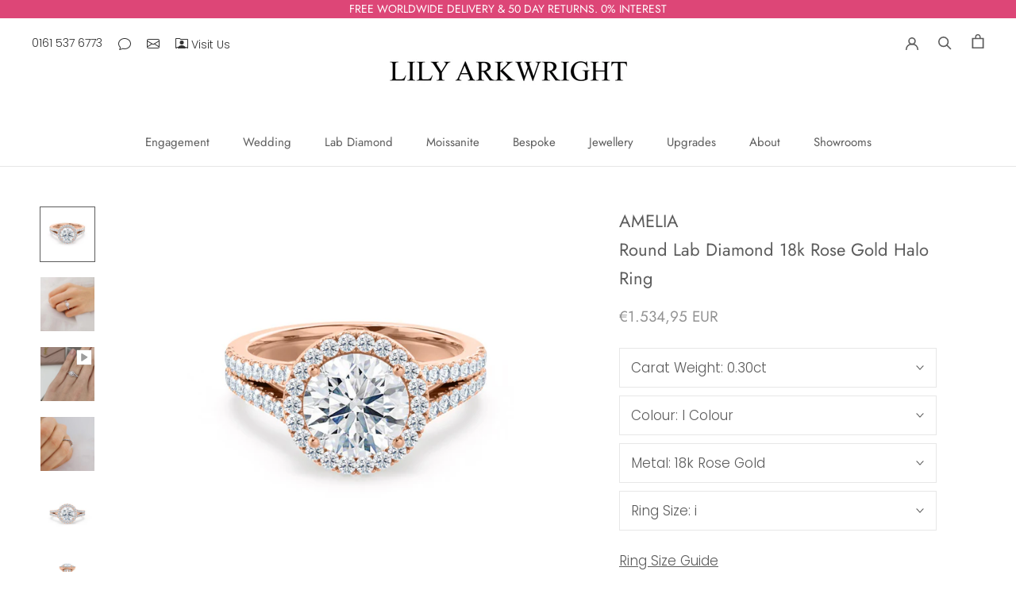

--- FILE ---
content_type: text/html; charset=utf-8
request_url: https://lilyarkwright.com/en-sk/products/engagement-ring-amelia-18k-rose-gold-round-brilliant-halo-lab-diamond
body_size: 91526
content:
<!doctype html>

<html class="no-js" lang="en">
  <head>
	<script src="//lilyarkwright.com/cdn/shop/files/pandectes-rules.js?v=17277044972820489760"></script>
	
</script>
    
    <meta name="google-site-verification" content="zzJ2OZzi7NRJg7LxHCSBT3S474BiarIsxXmuUpmhzt0">
    <meta charset="utf-8"> 
    <meta http-equiv="X-UA-Compatible" content="IE=edge,chrome=1">
    <meta name="viewport" content="width=device-width, initial-scale=1.0, height=device-height, minimum-scale=1.0, maximum-scale=1.0">
    <meta name="theme-color" content="">

   

   <title>
  Amelia Round lab diamond &amp; Diamond 18k Rose Gold Halo Ring
  
  
  – Lily Arkwright Diamond Rings
</title><meta name="description" content="This 18K rose gold ring features a brilliant round lab diamond centre stone, secured in place by a 4 prong mount and surrounded by a diamond halo."><link rel="canonical" href="https://lilyarkwright.com/en-sk/products/engagement-ring-amelia-18k-rose-gold-round-brilliant-halo-lab-diamond"><link rel="shortcut icon" href="//lilyarkwright.com/cdn/shop/files/Lily_Arkwright_Favicon_lab_grown_moissanite_and_lab_grown_diamonds_96x.png?v=1614326763" type="image/png"><meta property="og:type" content="product">
  <meta property="og:title" content="AMELIA - Round Lab Diamond 18k Rose Gold Halo Ring"><meta property="og:image" content="http://lilyarkwright.com/cdn/shop/files/Amelia-engagement-ring-rose-gold-lily-arkwright-image-1.jpg?v=1690216646">
    <meta property="og:image:secure_url" content="https://lilyarkwright.com/cdn/shop/files/Amelia-engagement-ring-rose-gold-lily-arkwright-image-1.jpg?v=1690216646">
    <meta property="og:image:width" content="921">
    <meta property="og:image:height" content="921"><meta property="product:price:amount" content="1.534,95">
  <meta property="product:price:currency" content="EUR"><meta property="og:description" content="This 18K rose gold ring features a brilliant round lab diamond centre stone, secured in place by a 4 prong mount and surrounded by a diamond halo."><meta property="og:url" content="https://lilyarkwright.com/en-sk/products/engagement-ring-amelia-18k-rose-gold-round-brilliant-halo-lab-diamond">
<meta property="og:site_name" content="Lily Arkwright"><meta name="twitter:card" content="summary"><meta name="twitter:title" content="AMELIA - Round Lab Diamond 18k Rose Gold Halo Ring">
  <meta name="twitter:description" content="Description This breathtaking ring features a lab grown diamond centre stone, secured in place by a 4 prong mount and surrounded by a stunning halo of G /H colour SI conflict-free natural round diamonds. Crafted in 18k rose gold. Certified Diamonds Lab grown diamonds are aesthetically and chemically identical to natural mined diamonds. We hand select every diamond to ensure the best in class cut, clarity, colour and luster and never compromise on quality. Each lab grown diamond is independently assessed, certified and accompanied with either a GIA or IGI certificate. Other grades of lab grown diamonds available on request. Specification Cut: Excellent cut Clarity: VS1 Certificate: GIA or IGI Certified Diamond Side stones and halo: Diamonds G /H colour SI conflict-free Metal: 18k Rose Gold Setting: 4 Prong halo Band Width: 2.22mm- 2.45mm dependant upon centre stone size This">
  <meta name="twitter:image" content="https://lilyarkwright.com/cdn/shop/files/Amelia-engagement-ring-rose-gold-lily-arkwright-image-1_600x600_crop_center.jpg?v=1690216646">
    <style>
  @font-face {
  font-family: Jost;
  font-weight: 400;
  font-style: normal;
  font-display: fallback;
  src: url("//lilyarkwright.com/cdn/fonts/jost/jost_n4.d47a1b6347ce4a4c9f437608011273009d91f2b7.woff2") format("woff2"),
       url("//lilyarkwright.com/cdn/fonts/jost/jost_n4.791c46290e672b3f85c3d1c651ef2efa3819eadd.woff") format("woff");
}

  @font-face {
  font-family: Poppins;
  font-weight: 300;
  font-style: normal;
  font-display: fallback;
  src: url("//lilyarkwright.com/cdn/fonts/poppins/poppins_n3.05f58335c3209cce17da4f1f1ab324ebe2982441.woff2") format("woff2"),
       url("//lilyarkwright.com/cdn/fonts/poppins/poppins_n3.6971368e1f131d2c8ff8e3a44a36b577fdda3ff5.woff") format("woff");
}


  @font-face {
  font-family: Poppins;
  font-weight: 400;
  font-style: normal;
  font-display: fallback;
  src: url("//lilyarkwright.com/cdn/fonts/poppins/poppins_n4.0ba78fa5af9b0e1a374041b3ceaadf0a43b41362.woff2") format("woff2"),
       url("//lilyarkwright.com/cdn/fonts/poppins/poppins_n4.214741a72ff2596839fc9760ee7a770386cf16ca.woff") format("woff");
}

  @font-face {
  font-family: Poppins;
  font-weight: 300;
  font-style: italic;
  font-display: fallback;
  src: url("//lilyarkwright.com/cdn/fonts/poppins/poppins_i3.8536b4423050219f608e17f134fe9ea3b01ed890.woff2") format("woff2"),
       url("//lilyarkwright.com/cdn/fonts/poppins/poppins_i3.0f4433ada196bcabf726ed78f8e37e0995762f7f.woff") format("woff");
}

  @font-face {
  font-family: Poppins;
  font-weight: 400;
  font-style: italic;
  font-display: fallback;
  src: url("//lilyarkwright.com/cdn/fonts/poppins/poppins_i4.846ad1e22474f856bd6b81ba4585a60799a9f5d2.woff2") format("woff2"),
       url("//lilyarkwright.com/cdn/fonts/poppins/poppins_i4.56b43284e8b52fc64c1fd271f289a39e8477e9ec.woff") format("woff");
}


  :root {
    --heading-font-family : Jost, sans-serif;
    --heading-font-weight : 400;
    --heading-font-style  : normal;

    --text-font-family : Poppins, sans-serif;
    --text-font-weight : 300;
    --text-font-style  : normal;

    --base-text-font-size   : 17px;
    --default-text-font-size: 14px;--background          : #ffffff;
    --background-rgb      : 255, 255, 255;
    --light-background    : #ffffff;
    --light-background-rgb: 255, 255, 255;
    --heading-color       : #5c5c5c;
    --text-color          : #5c5c5c;
    --text-color-rgb      : 92, 92, 92;
    --text-color-light    : #939393;
    --text-color-light-rgb: 147, 147, 147;
    --link-color          : #323232;
    --link-color-rgb      : 50, 50, 50;
    --border-color        : #e7e7e7;
    --border-color-rgb    : 231, 231, 231;

    --button-background    : #dd4677;
    --button-background-rgb: 221, 70, 119;
    --button-text-color    : #ffffff;

    --header-background       : #ffffff;
    --header-heading-color    : #5c5c5c;
    --header-light-text-color : #939393;
    --header-border-color     : #e7e7e7;

    --footer-background    : #ffffff;
    --footer-text-color    : #939393;
    --footer-heading-color : #5c5c5c;
    --footer-border-color  : #efefef;

    --navigation-background      : #ffffff;
    --navigation-background-rgb  : 255, 255, 255;
    --navigation-text-color      : #5c5c5c;
    --navigation-text-color-light: rgba(92, 92, 92, 0.5);
    --navigation-border-color    : rgba(92, 92, 92, 0.25);

    --newsletter-popup-background     : #ffffff;
    --newsletter-popup-text-color     : #1c1b1b;
    --newsletter-popup-text-color-rgb : 28, 27, 27;

    --secondary-elements-background       : #ffffff;
    --secondary-elements-background-rgb   : 255, 255, 255;
    --secondary-elements-text-color       : #5c5c5c;
    --secondary-elements-text-color-light : rgba(92, 92, 92, 0.5);
    --secondary-elements-border-color     : rgba(92, 92, 92, 0.25);

    --product-sale-price-color    : #f94c43;
    --product-sale-price-color-rgb: 249, 76, 67;
    --product-star-rating: #f6a429;

    /* Shopify related variables */
    --payment-terms-background-color: #ffffff;

    /* Products */

    --horizontal-spacing-four-products-per-row: 40px;
        --horizontal-spacing-two-products-per-row : 40px;

    --vertical-spacing-four-products-per-row: 60px;
        --vertical-spacing-two-products-per-row : 75px;

    /* Animation */
    --drawer-transition-timing: cubic-bezier(0.645, 0.045, 0.355, 1);
    --header-base-height: 80px; /* We set a default for browsers that do not support CSS variables */

    /* Cursors */
    --cursor-zoom-in-svg    : url(//lilyarkwright.com/cdn/shop/t/119/assets/cursor-zoom-in.svg?v=122378749701556440601750682458);
    --cursor-zoom-in-2x-svg : url(//lilyarkwright.com/cdn/shop/t/119/assets/cursor-zoom-in-2x.svg?v=50835523267676239671750682458);
  }
</style>

<script>
  // IE11 does not have support for CSS variables, so we have to polyfill them
  if (!(((window || {}).CSS || {}).supports && window.CSS.supports('(--a: 0)'))) {
    const script = document.createElement('script');
    script.type = 'text/javascript';
    script.src = 'https://cdn.jsdelivr.net/npm/css-vars-ponyfill@2';
    script.onload = function() {
      cssVars({});
    };

    document.getElementsByTagName('head')[0].appendChild(script);
  }
</script>

    <script>window.performance && window.performance.mark && window.performance.mark('shopify.content_for_header.start');</script><meta name="facebook-domain-verification" content="9u2ze2vhwfnfs6u7nestl6kq6zzab6">
<meta id="shopify-digital-wallet" name="shopify-digital-wallet" content="/17939109/digital_wallets/dialog">
<meta name="shopify-checkout-api-token" content="be9e3563ff6a067ee8cf94c06860871b">
<meta id="in-context-paypal-metadata" data-shop-id="17939109" data-venmo-supported="false" data-environment="production" data-locale="en_US" data-paypal-v4="true" data-currency="EUR">
<link rel="alternate" hreflang="x-default" href="https://lilyarkwright.com/products/engagement-ring-amelia-18k-rose-gold-round-brilliant-halo-lab-diamond">
<link rel="alternate" hreflang="en" href="https://lilyarkwright.com/products/engagement-ring-amelia-18k-rose-gold-round-brilliant-halo-lab-diamond">
<link rel="alternate" hreflang="en-DE" href="https://lilyarkwright.com/en-de/products/engagement-ring-amelia-18k-rose-gold-round-brilliant-halo-lab-diamond">
<link rel="alternate" hreflang="en-AU" href="https://lilyarkwright.com/en-au/products/engagement-ring-amelia-18k-rose-gold-round-brilliant-halo-lab-diamond">
<link rel="alternate" hreflang="en-NZ" href="https://lilyarkwright.com/en-nz/products/engagement-ring-amelia-18k-rose-gold-round-brilliant-halo-lab-diamond">
<link rel="alternate" hreflang="en-JP" href="https://lilyarkwright.com/en-jp/products/engagement-ring-amelia-18k-rose-gold-round-brilliant-halo-lab-diamond">
<link rel="alternate" hreflang="en-US" href="https://lilyarkwright.com/en-us/products/engagement-ring-amelia-18k-rose-gold-round-brilliant-halo-lab-diamond">
<link rel="alternate" hreflang="en-CA" href="https://lilyarkwright.com/en-ca/products/engagement-ring-amelia-18k-rose-gold-round-brilliant-halo-lab-diamond">
<link rel="alternate" hreflang="en-MT" href="https://lilyarkwright.com/en-mt/products/engagement-ring-amelia-18k-rose-gold-round-brilliant-halo-lab-diamond">
<link rel="alternate" hreflang="en-GR" href="https://lilyarkwright.com/en-gr/products/engagement-ring-amelia-18k-rose-gold-round-brilliant-halo-lab-diamond">
<link rel="alternate" hreflang="en-PT" href="https://lilyarkwright.com/en-pt/products/engagement-ring-amelia-18k-rose-gold-round-brilliant-halo-lab-diamond">
<link rel="alternate" hreflang="en-ES" href="https://lilyarkwright.com/en-es/products/engagement-ring-amelia-18k-rose-gold-round-brilliant-halo-lab-diamond">
<link rel="alternate" hreflang="en-FR" href="https://lilyarkwright.com/en-fr/products/engagement-ring-amelia-18k-rose-gold-round-brilliant-halo-lab-diamond">
<link rel="alternate" hreflang="en-BE" href="https://lilyarkwright.com/en-be/products/engagement-ring-amelia-18k-rose-gold-round-brilliant-halo-lab-diamond">
<link rel="alternate" hreflang="en-IE" href="https://lilyarkwright.com/en-ie/products/engagement-ring-amelia-18k-rose-gold-round-brilliant-halo-lab-diamond">
<link rel="alternate" hreflang="en-NL" href="https://lilyarkwright.com/en-nl/products/engagement-ring-amelia-18k-rose-gold-round-brilliant-halo-lab-diamond">
<link rel="alternate" hreflang="en-LU" href="https://lilyarkwright.com/en-lu/products/engagement-ring-amelia-18k-rose-gold-round-brilliant-halo-lab-diamond">
<link rel="alternate" hreflang="en-PL" href="https://lilyarkwright.com/en-pl/products/engagement-ring-amelia-18k-rose-gold-round-brilliant-halo-lab-diamond">
<link rel="alternate" hreflang="en-SI" href="https://lilyarkwright.com/en-si/products/engagement-ring-amelia-18k-rose-gold-round-brilliant-halo-lab-diamond">
<link rel="alternate" hreflang="en-SK" href="https://lilyarkwright.com/en-sk/products/engagement-ring-amelia-18k-rose-gold-round-brilliant-halo-lab-diamond">
<link rel="alternate" hreflang="en-CZ" href="https://lilyarkwright.com/en-cz/products/engagement-ring-amelia-18k-rose-gold-round-brilliant-halo-lab-diamond">
<link rel="alternate" hreflang="en-AT" href="https://lilyarkwright.com/en-at/products/engagement-ring-amelia-18k-rose-gold-round-brilliant-halo-lab-diamond">
<link rel="alternate" hreflang="en-CH" href="https://lilyarkwright.com/en-ch/products/engagement-ring-amelia-18k-rose-gold-round-brilliant-halo-lab-diamond">
<link rel="alternate" hreflang="en-IT" href="https://lilyarkwright.com/en-it/products/engagement-ring-amelia-18k-rose-gold-round-brilliant-halo-lab-diamond">
<link rel="alternate" hreflang="en-HR" href="https://lilyarkwright.com/en-hr/products/engagement-ring-amelia-18k-rose-gold-round-brilliant-halo-lab-diamond">
<link rel="alternate" hreflang="en-HU" href="https://lilyarkwright.com/en-hu/products/engagement-ring-amelia-18k-rose-gold-round-brilliant-halo-lab-diamond">
<link rel="alternate" hreflang="en-NO" href="https://lilyarkwright.com/en-no/products/engagement-ring-amelia-18k-rose-gold-round-brilliant-halo-lab-diamond">
<link rel="alternate" hreflang="en-SE" href="https://lilyarkwright.com/en-se/products/engagement-ring-amelia-18k-rose-gold-round-brilliant-halo-lab-diamond">
<link rel="alternate" hreflang="en-DK" href="https://lilyarkwright.com/en-dk/products/engagement-ring-amelia-18k-rose-gold-round-brilliant-halo-lab-diamond">
<link rel="alternate" hreflang="en-FI" href="https://lilyarkwright.com/en-fi/products/engagement-ring-amelia-18k-rose-gold-round-brilliant-halo-lab-diamond">
<link rel="alternate" hreflang="en-LT" href="https://lilyarkwright.com/en-lt/products/engagement-ring-amelia-18k-rose-gold-round-brilliant-halo-lab-diamond">
<link rel="alternate" hreflang="en-LV" href="https://lilyarkwright.com/en-lv/products/engagement-ring-amelia-18k-rose-gold-round-brilliant-halo-lab-diamond">
<link rel="alternate" hreflang="en-EE" href="https://lilyarkwright.com/en-ee/products/engagement-ring-amelia-18k-rose-gold-round-brilliant-halo-lab-diamond">
<link rel="alternate" hreflang="en-GI" href="https://lilyarkwright.com/en-gi/products/engagement-ring-amelia-18k-rose-gold-round-brilliant-halo-lab-diamond">
<link rel="alternate" hreflang="en-IM" href="https://lilyarkwright.com/en-im/products/engagement-ring-amelia-18k-rose-gold-round-brilliant-halo-lab-diamond">
<link rel="alternate" hreflang="en-JE" href="https://lilyarkwright.com/en-je/products/engagement-ring-amelia-18k-rose-gold-round-brilliant-halo-lab-diamond">
<link rel="alternate" hreflang="en-AE" href="https://lilyarkwright.com/en-ae/products/engagement-ring-amelia-18k-rose-gold-round-brilliant-halo-lab-diamond">
<link rel="alternate" hreflang="en-GG" href="https://lilyarkwright.com/en-gg/products/engagement-ring-amelia-18k-rose-gold-round-brilliant-halo-lab-diamond">
<link rel="alternate" hreflang="en-HK" href="https://lilyarkwright.com/en-hk/products/engagement-ring-amelia-18k-rose-gold-round-brilliant-halo-lab-diamond">
<link rel="alternate" hreflang="en-QA" href="https://lilyarkwright.com/en-qa/products/engagement-ring-amelia-18k-rose-gold-round-brilliant-halo-lab-diamond">
<link rel="alternate" hreflang="en-SG" href="https://lilyarkwright.com/en-sg/products/engagement-ring-amelia-18k-rose-gold-round-brilliant-halo-lab-diamond">
<link rel="alternate" hreflang="en-KR" href="https://lilyarkwright.com/en-kr/products/engagement-ring-amelia-18k-rose-gold-round-brilliant-halo-lab-diamond">
<link rel="alternate" hreflang="en-RO" href="https://lilyarkwright.com/en-ro/products/engagement-ring-amelia-18k-rose-gold-round-brilliant-halo-lab-diamond">
<link rel="alternate" hreflang="en-BG" href="https://lilyarkwright.com/en-bg/products/engagement-ring-amelia-18k-rose-gold-round-brilliant-halo-lab-diamond">
<link rel="alternate" hreflang="en-IS" href="https://lilyarkwright.com/en-is/products/engagement-ring-amelia-18k-rose-gold-round-brilliant-halo-lab-diamond">
<link rel="alternate" hreflang="en-MC" href="https://lilyarkwright.com/en-mc/products/engagement-ring-amelia-18k-rose-gold-round-brilliant-halo-lab-diamond">
<link rel="alternate" hreflang="en-ME" href="https://lilyarkwright.com/en-me/products/engagement-ring-amelia-18k-rose-gold-round-brilliant-halo-lab-diamond">
<link rel="alternate" hreflang="en-RS" href="https://lilyarkwright.com/en-rs/products/engagement-ring-amelia-18k-rose-gold-round-brilliant-halo-lab-diamond">
<link rel="alternate" hreflang="en-CY" href="https://lilyarkwright.com/en-cy/products/engagement-ring-amelia-18k-rose-gold-round-brilliant-halo-lab-diamond">
<link rel="alternate" hreflang="en-LI" href="https://lilyarkwright.com/en-li/products/engagement-ring-amelia-18k-rose-gold-round-brilliant-halo-lab-diamond">
<link rel="alternate" type="application/json+oembed" href="https://lilyarkwright.com/en-sk/products/engagement-ring-amelia-18k-rose-gold-round-brilliant-halo-lab-diamond.oembed">
<script async="async" src="/checkouts/internal/preloads.js?locale=en-SK"></script>
<link rel="preconnect" href="https://shop.app" crossorigin="anonymous">
<script async="async" src="https://shop.app/checkouts/internal/preloads.js?locale=en-SK&shop_id=17939109" crossorigin="anonymous"></script>
<script id="apple-pay-shop-capabilities" type="application/json">{"shopId":17939109,"countryCode":"GB","currencyCode":"EUR","merchantCapabilities":["supports3DS"],"merchantId":"gid:\/\/shopify\/Shop\/17939109","merchantName":"Lily Arkwright","requiredBillingContactFields":["postalAddress","email","phone"],"requiredShippingContactFields":["postalAddress","email","phone"],"shippingType":"shipping","supportedNetworks":["visa","maestro","masterCard","amex","discover","elo"],"total":{"type":"pending","label":"Lily Arkwright","amount":"1.00"},"shopifyPaymentsEnabled":true,"supportsSubscriptions":true}</script>
<script id="shopify-features" type="application/json">{"accessToken":"be9e3563ff6a067ee8cf94c06860871b","betas":["rich-media-storefront-analytics"],"domain":"lilyarkwright.com","predictiveSearch":true,"shopId":17939109,"locale":"en"}</script>
<script>var Shopify = Shopify || {};
Shopify.shop = "lily-arkwright.myshopify.com";
Shopify.locale = "en";
Shopify.currency = {"active":"EUR","rate":"1.1770392"};
Shopify.country = "SK";
Shopify.theme = {"name":"24\/06\/25 HK Awards Section Update","id":182437839232,"schema_name":"Prestige","schema_version":"5.7.0","theme_store_id":855,"role":"main"};
Shopify.theme.handle = "null";
Shopify.theme.style = {"id":null,"handle":null};
Shopify.cdnHost = "lilyarkwright.com/cdn";
Shopify.routes = Shopify.routes || {};
Shopify.routes.root = "/en-sk/";</script>
<script type="module">!function(o){(o.Shopify=o.Shopify||{}).modules=!0}(window);</script>
<script>!function(o){function n(){var o=[];function n(){o.push(Array.prototype.slice.apply(arguments))}return n.q=o,n}var t=o.Shopify=o.Shopify||{};t.loadFeatures=n(),t.autoloadFeatures=n()}(window);</script>
<script>
  window.ShopifyPay = window.ShopifyPay || {};
  window.ShopifyPay.apiHost = "shop.app\/pay";
  window.ShopifyPay.redirectState = null;
</script>
<script id="shop-js-analytics" type="application/json">{"pageType":"product"}</script>
<script defer="defer" async type="module" src="//lilyarkwright.com/cdn/shopifycloud/shop-js/modules/v2/client.init-shop-cart-sync_C5BV16lS.en.esm.js"></script>
<script defer="defer" async type="module" src="//lilyarkwright.com/cdn/shopifycloud/shop-js/modules/v2/chunk.common_CygWptCX.esm.js"></script>
<script type="module">
  await import("//lilyarkwright.com/cdn/shopifycloud/shop-js/modules/v2/client.init-shop-cart-sync_C5BV16lS.en.esm.js");
await import("//lilyarkwright.com/cdn/shopifycloud/shop-js/modules/v2/chunk.common_CygWptCX.esm.js");

  window.Shopify.SignInWithShop?.initShopCartSync?.({"fedCMEnabled":true,"windoidEnabled":true});

</script>
<script>
  window.Shopify = window.Shopify || {};
  if (!window.Shopify.featureAssets) window.Shopify.featureAssets = {};
  window.Shopify.featureAssets['shop-js'] = {"shop-cart-sync":["modules/v2/client.shop-cart-sync_ZFArdW7E.en.esm.js","modules/v2/chunk.common_CygWptCX.esm.js"],"init-fed-cm":["modules/v2/client.init-fed-cm_CmiC4vf6.en.esm.js","modules/v2/chunk.common_CygWptCX.esm.js"],"shop-button":["modules/v2/client.shop-button_tlx5R9nI.en.esm.js","modules/v2/chunk.common_CygWptCX.esm.js"],"shop-cash-offers":["modules/v2/client.shop-cash-offers_DOA2yAJr.en.esm.js","modules/v2/chunk.common_CygWptCX.esm.js","modules/v2/chunk.modal_D71HUcav.esm.js"],"init-windoid":["modules/v2/client.init-windoid_sURxWdc1.en.esm.js","modules/v2/chunk.common_CygWptCX.esm.js"],"shop-toast-manager":["modules/v2/client.shop-toast-manager_ClPi3nE9.en.esm.js","modules/v2/chunk.common_CygWptCX.esm.js"],"init-shop-email-lookup-coordinator":["modules/v2/client.init-shop-email-lookup-coordinator_B8hsDcYM.en.esm.js","modules/v2/chunk.common_CygWptCX.esm.js"],"init-shop-cart-sync":["modules/v2/client.init-shop-cart-sync_C5BV16lS.en.esm.js","modules/v2/chunk.common_CygWptCX.esm.js"],"avatar":["modules/v2/client.avatar_BTnouDA3.en.esm.js"],"pay-button":["modules/v2/client.pay-button_FdsNuTd3.en.esm.js","modules/v2/chunk.common_CygWptCX.esm.js"],"init-customer-accounts":["modules/v2/client.init-customer-accounts_DxDtT_ad.en.esm.js","modules/v2/client.shop-login-button_C5VAVYt1.en.esm.js","modules/v2/chunk.common_CygWptCX.esm.js","modules/v2/chunk.modal_D71HUcav.esm.js"],"init-shop-for-new-customer-accounts":["modules/v2/client.init-shop-for-new-customer-accounts_ChsxoAhi.en.esm.js","modules/v2/client.shop-login-button_C5VAVYt1.en.esm.js","modules/v2/chunk.common_CygWptCX.esm.js","modules/v2/chunk.modal_D71HUcav.esm.js"],"shop-login-button":["modules/v2/client.shop-login-button_C5VAVYt1.en.esm.js","modules/v2/chunk.common_CygWptCX.esm.js","modules/v2/chunk.modal_D71HUcav.esm.js"],"init-customer-accounts-sign-up":["modules/v2/client.init-customer-accounts-sign-up_CPSyQ0Tj.en.esm.js","modules/v2/client.shop-login-button_C5VAVYt1.en.esm.js","modules/v2/chunk.common_CygWptCX.esm.js","modules/v2/chunk.modal_D71HUcav.esm.js"],"shop-follow-button":["modules/v2/client.shop-follow-button_Cva4Ekp9.en.esm.js","modules/v2/chunk.common_CygWptCX.esm.js","modules/v2/chunk.modal_D71HUcav.esm.js"],"checkout-modal":["modules/v2/client.checkout-modal_BPM8l0SH.en.esm.js","modules/v2/chunk.common_CygWptCX.esm.js","modules/v2/chunk.modal_D71HUcav.esm.js"],"lead-capture":["modules/v2/client.lead-capture_Bi8yE_yS.en.esm.js","modules/v2/chunk.common_CygWptCX.esm.js","modules/v2/chunk.modal_D71HUcav.esm.js"],"shop-login":["modules/v2/client.shop-login_D6lNrXab.en.esm.js","modules/v2/chunk.common_CygWptCX.esm.js","modules/v2/chunk.modal_D71HUcav.esm.js"],"payment-terms":["modules/v2/client.payment-terms_CZxnsJam.en.esm.js","modules/v2/chunk.common_CygWptCX.esm.js","modules/v2/chunk.modal_D71HUcav.esm.js"]};
</script>
<script>(function() {
  var isLoaded = false;
  function asyncLoad() {
    if (isLoaded) return;
    isLoaded = true;
    var urls = ["https:\/\/static.klaviyo.com\/onsite\/js\/klaviyo.js?company_id=Rs5pdZ\u0026shop=lily-arkwright.myshopify.com","https:\/\/static.klaviyo.com\/onsite\/js\/klaviyo.js?company_id=Rs5pdZ\u0026shop=lily-arkwright.myshopify.com","https:\/\/cdn.kilatechapps.com\/media\/ipcountryredirect\/17939109.min.js?shop=lily-arkwright.myshopify.com","https:\/\/bku.sfo2.cdn.digitaloceanspaces.com\/Sv4.js?m=m11000\u0026shop=lily-arkwright.myshopify.com","https:\/\/ecommplugins-scripts.trustpilot.com\/v2.1\/js\/header.min.js?settings=eyJrZXkiOiJkQ2toVGRYRVdjdkhkQUxIIiwicyI6Im5vbmUifQ==\u0026v=2.5\u0026shop=lily-arkwright.myshopify.com","https:\/\/ecommplugins-trustboxsettings.trustpilot.com\/lily-arkwright.myshopify.com.js?settings=1655209368632\u0026shop=lily-arkwright.myshopify.com","https:\/\/cdn.slpht.com\/widget\/shopify-embed.js?shop=lily-arkwright.myshopify.com","https:\/\/cdn.hextom.com\/js\/freeshippingbar.js?shop=lily-arkwright.myshopify.com"];
    for (var i = 0; i < urls.length; i++) {
      var s = document.createElement('script');
      s.type = 'text/javascript';
      s.async = true;
      s.src = urls[i];
      var x = document.getElementsByTagName('script')[0];
      x.parentNode.insertBefore(s, x);
    }
  };
  if(window.attachEvent) {
    window.attachEvent('onload', asyncLoad);
  } else {
    window.addEventListener('load', asyncLoad, false);
  }
})();</script>
<script id="__st">var __st={"a":17939109,"offset":0,"reqid":"45c07bf1-d6b5-4f2a-ae0e-7f3a0c0d1bf1-1768711757","pageurl":"lilyarkwright.com\/en-sk\/products\/engagement-ring-amelia-18k-rose-gold-round-brilliant-halo-lab-diamond","u":"4e0791deeaaa","p":"product","rtyp":"product","rid":6579068796995};</script>
<script>window.ShopifyPaypalV4VisibilityTracking = true;</script>
<script id="captcha-bootstrap">!function(){'use strict';const t='contact',e='account',n='new_comment',o=[[t,t],['blogs',n],['comments',n],[t,'customer']],c=[[e,'customer_login'],[e,'guest_login'],[e,'recover_customer_password'],[e,'create_customer']],r=t=>t.map((([t,e])=>`form[action*='/${t}']:not([data-nocaptcha='true']) input[name='form_type'][value='${e}']`)).join(','),a=t=>()=>t?[...document.querySelectorAll(t)].map((t=>t.form)):[];function s(){const t=[...o],e=r(t);return a(e)}const i='password',u='form_key',d=['recaptcha-v3-token','g-recaptcha-response','h-captcha-response',i],f=()=>{try{return window.sessionStorage}catch{return}},m='__shopify_v',_=t=>t.elements[u];function p(t,e,n=!1){try{const o=window.sessionStorage,c=JSON.parse(o.getItem(e)),{data:r}=function(t){const{data:e,action:n}=t;return t[m]||n?{data:e,action:n}:{data:t,action:n}}(c);for(const[e,n]of Object.entries(r))t.elements[e]&&(t.elements[e].value=n);n&&o.removeItem(e)}catch(o){console.error('form repopulation failed',{error:o})}}const l='form_type',E='cptcha';function T(t){t.dataset[E]=!0}const w=window,h=w.document,L='Shopify',v='ce_forms',y='captcha';let A=!1;((t,e)=>{const n=(g='f06e6c50-85a8-45c8-87d0-21a2b65856fe',I='https://cdn.shopify.com/shopifycloud/storefront-forms-hcaptcha/ce_storefront_forms_captcha_hcaptcha.v1.5.2.iife.js',D={infoText:'Protected by hCaptcha',privacyText:'Privacy',termsText:'Terms'},(t,e,n)=>{const o=w[L][v],c=o.bindForm;if(c)return c(t,g,e,D).then(n);var r;o.q.push([[t,g,e,D],n]),r=I,A||(h.body.append(Object.assign(h.createElement('script'),{id:'captcha-provider',async:!0,src:r})),A=!0)});var g,I,D;w[L]=w[L]||{},w[L][v]=w[L][v]||{},w[L][v].q=[],w[L][y]=w[L][y]||{},w[L][y].protect=function(t,e){n(t,void 0,e),T(t)},Object.freeze(w[L][y]),function(t,e,n,w,h,L){const[v,y,A,g]=function(t,e,n){const i=e?o:[],u=t?c:[],d=[...i,...u],f=r(d),m=r(i),_=r(d.filter((([t,e])=>n.includes(e))));return[a(f),a(m),a(_),s()]}(w,h,L),I=t=>{const e=t.target;return e instanceof HTMLFormElement?e:e&&e.form},D=t=>v().includes(t);t.addEventListener('submit',(t=>{const e=I(t);if(!e)return;const n=D(e)&&!e.dataset.hcaptchaBound&&!e.dataset.recaptchaBound,o=_(e),c=g().includes(e)&&(!o||!o.value);(n||c)&&t.preventDefault(),c&&!n&&(function(t){try{if(!f())return;!function(t){const e=f();if(!e)return;const n=_(t);if(!n)return;const o=n.value;o&&e.removeItem(o)}(t);const e=Array.from(Array(32),(()=>Math.random().toString(36)[2])).join('');!function(t,e){_(t)||t.append(Object.assign(document.createElement('input'),{type:'hidden',name:u})),t.elements[u].value=e}(t,e),function(t,e){const n=f();if(!n)return;const o=[...t.querySelectorAll(`input[type='${i}']`)].map((({name:t})=>t)),c=[...d,...o],r={};for(const[a,s]of new FormData(t).entries())c.includes(a)||(r[a]=s);n.setItem(e,JSON.stringify({[m]:1,action:t.action,data:r}))}(t,e)}catch(e){console.error('failed to persist form',e)}}(e),e.submit())}));const S=(t,e)=>{t&&!t.dataset[E]&&(n(t,e.some((e=>e===t))),T(t))};for(const o of['focusin','change'])t.addEventListener(o,(t=>{const e=I(t);D(e)&&S(e,y())}));const B=e.get('form_key'),M=e.get(l),P=B&&M;t.addEventListener('DOMContentLoaded',(()=>{const t=y();if(P)for(const e of t)e.elements[l].value===M&&p(e,B);[...new Set([...A(),...v().filter((t=>'true'===t.dataset.shopifyCaptcha))])].forEach((e=>S(e,t)))}))}(h,new URLSearchParams(w.location.search),n,t,e,['guest_login'])})(!0,!0)}();</script>
<script integrity="sha256-4kQ18oKyAcykRKYeNunJcIwy7WH5gtpwJnB7kiuLZ1E=" data-source-attribution="shopify.loadfeatures" defer="defer" src="//lilyarkwright.com/cdn/shopifycloud/storefront/assets/storefront/load_feature-a0a9edcb.js" crossorigin="anonymous"></script>
<script crossorigin="anonymous" defer="defer" src="//lilyarkwright.com/cdn/shopifycloud/storefront/assets/shopify_pay/storefront-65b4c6d7.js?v=20250812"></script>
<script data-source-attribution="shopify.dynamic_checkout.dynamic.init">var Shopify=Shopify||{};Shopify.PaymentButton=Shopify.PaymentButton||{isStorefrontPortableWallets:!0,init:function(){window.Shopify.PaymentButton.init=function(){};var t=document.createElement("script");t.src="https://lilyarkwright.com/cdn/shopifycloud/portable-wallets/latest/portable-wallets.en.js",t.type="module",document.head.appendChild(t)}};
</script>
<script data-source-attribution="shopify.dynamic_checkout.buyer_consent">
  function portableWalletsHideBuyerConsent(e){var t=document.getElementById("shopify-buyer-consent"),n=document.getElementById("shopify-subscription-policy-button");t&&n&&(t.classList.add("hidden"),t.setAttribute("aria-hidden","true"),n.removeEventListener("click",e))}function portableWalletsShowBuyerConsent(e){var t=document.getElementById("shopify-buyer-consent"),n=document.getElementById("shopify-subscription-policy-button");t&&n&&(t.classList.remove("hidden"),t.removeAttribute("aria-hidden"),n.addEventListener("click",e))}window.Shopify?.PaymentButton&&(window.Shopify.PaymentButton.hideBuyerConsent=portableWalletsHideBuyerConsent,window.Shopify.PaymentButton.showBuyerConsent=portableWalletsShowBuyerConsent);
</script>
<script data-source-attribution="shopify.dynamic_checkout.cart.bootstrap">document.addEventListener("DOMContentLoaded",(function(){function t(){return document.querySelector("shopify-accelerated-checkout-cart, shopify-accelerated-checkout")}if(t())Shopify.PaymentButton.init();else{new MutationObserver((function(e,n){t()&&(Shopify.PaymentButton.init(),n.disconnect())})).observe(document.body,{childList:!0,subtree:!0})}}));
</script>
<link id="shopify-accelerated-checkout-styles" rel="stylesheet" media="screen" href="https://lilyarkwright.com/cdn/shopifycloud/portable-wallets/latest/accelerated-checkout-backwards-compat.css" crossorigin="anonymous">
<style id="shopify-accelerated-checkout-cart">
        #shopify-buyer-consent {
  margin-top: 1em;
  display: inline-block;
  width: 100%;
}

#shopify-buyer-consent.hidden {
  display: none;
}

#shopify-subscription-policy-button {
  background: none;
  border: none;
  padding: 0;
  text-decoration: underline;
  font-size: inherit;
  cursor: pointer;
}

#shopify-subscription-policy-button::before {
  box-shadow: none;
}

      </style>

<script>window.performance && window.performance.mark && window.performance.mark('shopify.content_for_header.end');</script>

    <link rel="stylesheet" href="//lilyarkwright.com/cdn/shop/t/119/assets/theme.css?v=28040615828831569261761131294">

    <script>// This allows to expose several variables to the global scope, to be used in scripts
      window.theme = {
        pageType: "product",
        moneyFormat: "€{{amount_with_comma_separator}}",
        moneyWithCurrencyFormat: "€{{amount_with_comma_separator}} EUR",
        currencyCodeEnabled: true,
        productImageSize: "natural",
        searchMode: "product",
        showPageTransition: false,
        showElementStaggering: true,
        showImageZooming: true
      };

      window.routes = {
        rootUrl: "\/en-sk",
        rootUrlWithoutSlash: "\/en-sk",
        cartUrl: "\/en-sk\/cart",
        cartAddUrl: "\/en-sk\/cart\/add",
        cartChangeUrl: "\/en-sk\/cart\/change",
        searchUrl: "\/en-sk\/search",
        productRecommendationsUrl: "\/en-sk\/recommendations\/products"
      };

      window.languages = {
        cartAddNote: "Add Order Note",
        cartEditNote: "Edit Order Note",
        productImageLoadingError: "This image could not be loaded. Please try to reload the page.",
        productFormAddToCart: "Add to cart",
        productFormUnavailable: "Unavailable",
        productFormSoldOut: "Sold Out",
        shippingEstimatorOneResult: "1 option available:",
        shippingEstimatorMoreResults: "{{count}} options available:",
        shippingEstimatorNoResults: "No shipping could be found"
      };

      window.lazySizesConfig = {
        loadHidden: false,
        hFac: 0.5,
        expFactor: 2,
        ricTimeout: 150,
        lazyClass: 'Image--lazyLoad',
        loadingClass: 'Image--lazyLoading',
        loadedClass: 'Image--lazyLoaded'
      };

      document.documentElement.className = document.documentElement.className.replace('no-js', 'js');
      document.documentElement.style.setProperty('--window-height', window.innerHeight + 'px');

      // We do a quick detection of some features (we could use Modernizr but for so little...)
      (function() {
        document.documentElement.className += ((window.CSS && window.CSS.supports('(position: sticky) or (position: -webkit-sticky)')) ? ' supports-sticky' : ' no-supports-sticky');
        document.documentElement.className += (window.matchMedia('(-moz-touch-enabled: 1), (hover: none)')).matches ? ' no-supports-hover' : ' supports-hover';
      }());

      
    </script>

    <script src="//lilyarkwright.com/cdn/shop/t/119/assets/lazysizes.min.js?v=174358363404432586981750682458" async></script><script src="//lilyarkwright.com/cdn/shop/t/119/assets/libs.min.js?v=26178543184394469741750682458" defer></script>
    <script src="//lilyarkwright.com/cdn/shop/t/119/assets/theme.js?v=35650909105229510921750682458" defer></script>
    <script src="//lilyarkwright.com/cdn/shop/t/119/assets/custom.js?v=33900655940243162261750682458" defer></script>

    <script>
      (function () {
        window.onpageshow = function() {
          if (window.theme.showPageTransition) {
            var pageTransition = document.querySelector('.PageTransition');

            if (pageTransition) {
              pageTransition.style.visibility = 'visible';
              pageTransition.style.opacity = '0';
            }
          }

          // When the page is loaded from the cache, we have to reload the cart content
          document.documentElement.dispatchEvent(new CustomEvent('cart:refresh', {
            bubbles: true
          }));
        };
      })();
    </script>

    
  <script type="application/ld+json">
  {
    "@context": "http://schema.org",
    "@type": "Product",
    "offers": [{
          "@type": "Offer",
          "name": "0.30ct \/ I Colour \/ 18k Rose Gold",
          "availability":"https://schema.org/InStock",
          "price": 1534.95,
          "priceCurrency": "EUR",
          "priceValidUntil": "2026-01-28","url": "/en-sk/products/engagement-ring-amelia-18k-rose-gold-round-brilliant-halo-lab-diamond?variant=39450587594819"
        },
{
          "@type": "Offer",
          "name": "0.40ct \/ I Colour \/ 18k Rose Gold",
          "availability":"https://schema.org/InStock",
          "price": 1738.95,
          "priceCurrency": "EUR",
          "priceValidUntil": "2026-01-28","url": "/en-sk/products/engagement-ring-amelia-18k-rose-gold-round-brilliant-halo-lab-diamond?variant=39450587627587"
        },
{
          "@type": "Offer",
          "name": "0.50ct \/ I Colour \/ 18k Rose Gold",
          "availability":"https://schema.org/InStock",
          "price": 1926.95,
          "priceCurrency": "EUR",
          "priceValidUntil": "2026-01-28","url": "/en-sk/products/engagement-ring-amelia-18k-rose-gold-round-brilliant-halo-lab-diamond?variant=39450587660355"
        },
{
          "@type": "Offer",
          "name": "0.75ct \/ I Colour \/ 18k Rose Gold",
          "availability":"https://schema.org/InStock",
          "price": 2315.95,
          "priceCurrency": "EUR",
          "priceValidUntil": "2026-01-28","url": "/en-sk/products/engagement-ring-amelia-18k-rose-gold-round-brilliant-halo-lab-diamond?variant=39450587693123"
        },
{
          "@type": "Offer",
          "name": "0.90ct \/ I Colour \/ 18k Rose Gold",
          "availability":"https://schema.org/InStock",
          "price": 2731.95,
          "priceCurrency": "EUR",
          "priceValidUntil": "2026-01-28","url": "/en-sk/products/engagement-ring-amelia-18k-rose-gold-round-brilliant-halo-lab-diamond?variant=39775098044483"
        },
{
          "@type": "Offer",
          "name": "1.00ct \/ I Colour \/ 18k Rose Gold",
          "availability":"https://schema.org/InStock",
          "price": 2649.95,
          "priceCurrency": "EUR",
          "priceValidUntil": "2026-01-28","url": "/en-sk/products/engagement-ring-amelia-18k-rose-gold-round-brilliant-halo-lab-diamond?variant=39450587725891"
        },
{
          "@type": "Offer",
          "name": "1.20ct \/ I Colour \/ 18k Rose Gold",
          "availability":"https://schema.org/InStock",
          "price": 2901.95,
          "priceCurrency": "EUR",
          "priceValidUntil": "2026-01-28","url": "/en-sk/products/engagement-ring-amelia-18k-rose-gold-round-brilliant-halo-lab-diamond?variant=39450587758659"
        },
{
          "@type": "Offer",
          "name": "1.50ct \/ I Colour \/ 18k Rose Gold",
          "availability":"https://schema.org/InStock",
          "price": 3665.95,
          "priceCurrency": "EUR",
          "priceValidUntil": "2026-01-28","url": "/en-sk/products/engagement-ring-amelia-18k-rose-gold-round-brilliant-halo-lab-diamond?variant=39450587791427"
        },
{
          "@type": "Offer",
          "name": "2.00ct \/ I Colour \/ 18k Rose Gold",
          "availability":"https://schema.org/InStock",
          "price": 4216.95,
          "priceCurrency": "EUR",
          "priceValidUntil": "2026-01-28","url": "/en-sk/products/engagement-ring-amelia-18k-rose-gold-round-brilliant-halo-lab-diamond?variant=40631202873411"
        },
{
          "@type": "Offer",
          "name": "2.50ct \/ I Colour \/ 18k Rose Gold",
          "availability":"https://schema.org/InStock",
          "price": 5194.95,
          "priceCurrency": "EUR",
          "priceValidUntil": "2026-01-28","url": "/en-sk/products/engagement-ring-amelia-18k-rose-gold-round-brilliant-halo-lab-diamond?variant=40631202906179"
        },
{
          "@type": "Offer",
          "name": "3.00ct \/ I Colour \/ 18k Rose Gold",
          "availability":"https://schema.org/InStock",
          "price": 6172.95,
          "priceCurrency": "EUR",
          "priceValidUntil": "2026-01-28","url": "/en-sk/products/engagement-ring-amelia-18k-rose-gold-round-brilliant-halo-lab-diamond?variant=40631202938947"
        },
{
          "@type": "Offer",
          "name": "4.00ct \/ I Colour \/ 18k Rose Gold",
          "availability":"https://schema.org/InStock",
          "price": 6996.95,
          "priceCurrency": "EUR",
          "priceValidUntil": "2026-01-28","url": "/en-sk/products/engagement-ring-amelia-18k-rose-gold-round-brilliant-halo-lab-diamond?variant=40631202971715"
        },
{
          "@type": "Offer",
          "name": "0.30ct \/ H Colour \/ 18k Rose Gold",
          "availability":"https://schema.org/InStock",
          "price": 1547.95,
          "priceCurrency": "EUR",
          "priceValidUntil": "2026-01-28","url": "/en-sk/products/engagement-ring-amelia-18k-rose-gold-round-brilliant-halo-lab-diamond?variant=39450587856963"
        },
{
          "@type": "Offer",
          "name": "0.40ct \/ H Colour \/ 18k Rose Gold",
          "availability":"https://schema.org/InStock",
          "price": 1752.95,
          "priceCurrency": "EUR",
          "priceValidUntil": "2026-01-28","url": "/en-sk/products/engagement-ring-amelia-18k-rose-gold-round-brilliant-halo-lab-diamond?variant=39450587889731"
        },
{
          "@type": "Offer",
          "name": "0.50ct \/ H Colour \/ 18k Rose Gold",
          "availability":"https://schema.org/InStock",
          "price": 1937.95,
          "priceCurrency": "EUR",
          "priceValidUntil": "2026-01-28","url": "/en-sk/products/engagement-ring-amelia-18k-rose-gold-round-brilliant-halo-lab-diamond?variant=39450587922499"
        },
{
          "@type": "Offer",
          "name": "0.75ct \/ H Colour \/ 18k Rose Gold",
          "availability":"https://schema.org/InStock",
          "price": 2500.95,
          "priceCurrency": "EUR",
          "priceValidUntil": "2026-01-28","url": "/en-sk/products/engagement-ring-amelia-18k-rose-gold-round-brilliant-halo-lab-diamond?variant=39450587955267"
        },
{
          "@type": "Offer",
          "name": "0.90ct \/ H Colour \/ 18k Rose Gold",
          "availability":"https://schema.org/InStock",
          "price": 2786.95,
          "priceCurrency": "EUR",
          "priceValidUntil": "2026-01-28","url": "/en-sk/products/engagement-ring-amelia-18k-rose-gold-round-brilliant-halo-lab-diamond?variant=39775098110019"
        },
{
          "@type": "Offer",
          "name": "1.00ct \/ H Colour \/ 18k Rose Gold",
          "availability":"https://schema.org/InStock",
          "price": 2914.95,
          "priceCurrency": "EUR",
          "priceValidUntil": "2026-01-28","url": "/en-sk/products/engagement-ring-amelia-18k-rose-gold-round-brilliant-halo-lab-diamond?variant=39450587988035"
        },
{
          "@type": "Offer",
          "name": "1.20ct \/ H Colour \/ 18k Rose Gold",
          "availability":"https://schema.org/InStock",
          "price": 2941.95,
          "priceCurrency": "EUR",
          "priceValidUntil": "2026-01-28","url": "/en-sk/products/engagement-ring-amelia-18k-rose-gold-round-brilliant-halo-lab-diamond?variant=39450588020803"
        },
{
          "@type": "Offer",
          "name": "1.50ct \/ H Colour \/ 18k Rose Gold",
          "availability":"https://schema.org/InStock",
          "price": 3691.95,
          "priceCurrency": "EUR",
          "priceValidUntil": "2026-01-28","url": "/en-sk/products/engagement-ring-amelia-18k-rose-gold-round-brilliant-halo-lab-diamond?variant=39450588053571"
        },
{
          "@type": "Offer",
          "name": "2.00ct \/ H Colour \/ 18k Rose Gold",
          "availability":"https://schema.org/InStock",
          "price": 4464.95,
          "priceCurrency": "EUR",
          "priceValidUntil": "2026-01-28","url": "/en-sk/products/engagement-ring-amelia-18k-rose-gold-round-brilliant-halo-lab-diamond?variant=40631203004483"
        },
{
          "@type": "Offer",
          "name": "2.50ct \/ H Colour \/ 18k Rose Gold",
          "availability":"https://schema.org/InStock",
          "price": 5324.95,
          "priceCurrency": "EUR",
          "priceValidUntil": "2026-01-28","url": "/en-sk/products/engagement-ring-amelia-18k-rose-gold-round-brilliant-halo-lab-diamond?variant=40631203037251"
        },
{
          "@type": "Offer",
          "name": "3.00ct \/ H Colour \/ 18k Rose Gold",
          "availability":"https://schema.org/InStock",
          "price": 6185.95,
          "priceCurrency": "EUR",
          "priceValidUntil": "2026-01-28","url": "/en-sk/products/engagement-ring-amelia-18k-rose-gold-round-brilliant-halo-lab-diamond?variant=40631203070019"
        },
{
          "@type": "Offer",
          "name": "4.00ct \/ H Colour \/ 18k Rose Gold",
          "availability":"https://schema.org/InStock",
          "price": 7009.95,
          "priceCurrency": "EUR",
          "priceValidUntil": "2026-01-28","url": "/en-sk/products/engagement-ring-amelia-18k-rose-gold-round-brilliant-halo-lab-diamond?variant=40631203102787"
        },
{
          "@type": "Offer",
          "name": "0.30ct \/ G Colour \/ 18k Rose Gold",
          "availability":"https://schema.org/InStock",
          "price": 1539.95,
          "priceCurrency": "EUR",
          "priceValidUntil": "2026-01-28","url": "/en-sk/products/engagement-ring-amelia-18k-rose-gold-round-brilliant-halo-lab-diamond?variant=39450588119107"
        },
{
          "@type": "Offer",
          "name": "0.40ct \/ G Colour \/ 18k Rose Gold",
          "availability":"https://schema.org/InStock",
          "price": 1746.95,
          "priceCurrency": "EUR",
          "priceValidUntil": "2026-01-28","url": "/en-sk/products/engagement-ring-amelia-18k-rose-gold-round-brilliant-halo-lab-diamond?variant=39450588151875"
        },
{
          "@type": "Offer",
          "name": "0.50ct \/ G Colour \/ 18k Rose Gold",
          "availability":"https://schema.org/InStock",
          "price": 1962.95,
          "priceCurrency": "EUR",
          "priceValidUntil": "2026-01-28","url": "/en-sk/products/engagement-ring-amelia-18k-rose-gold-round-brilliant-halo-lab-diamond?variant=39450588184643"
        },
{
          "@type": "Offer",
          "name": "0.75ct \/ G Colour \/ 18k Rose Gold",
          "availability":"https://schema.org/InStock",
          "price": 2325.95,
          "priceCurrency": "EUR",
          "priceValidUntil": "2026-01-28","url": "/en-sk/products/engagement-ring-amelia-18k-rose-gold-round-brilliant-halo-lab-diamond?variant=39450588217411"
        },
{
          "@type": "Offer",
          "name": "0.90ct \/ G Colour \/ 18k Rose Gold",
          "availability":"https://schema.org/InStock",
          "price": 2716.95,
          "priceCurrency": "EUR",
          "priceValidUntil": "2026-01-28","url": "/en-sk/products/engagement-ring-amelia-18k-rose-gold-round-brilliant-halo-lab-diamond?variant=39775098175555"
        },
{
          "@type": "Offer",
          "name": "1.00ct \/ G Colour \/ 18k Rose Gold",
          "availability":"https://schema.org/InStock",
          "price": 2954.95,
          "priceCurrency": "EUR",
          "priceValidUntil": "2026-01-28","url": "/en-sk/products/engagement-ring-amelia-18k-rose-gold-round-brilliant-halo-lab-diamond?variant=39450588250179"
        },
{
          "@type": "Offer",
          "name": "1.20ct \/ G Colour \/ 18k Rose Gold",
          "availability":"https://schema.org/InStock",
          "price": 3121.95,
          "priceCurrency": "EUR",
          "priceValidUntil": "2026-01-28","url": "/en-sk/products/engagement-ring-amelia-18k-rose-gold-round-brilliant-halo-lab-diamond?variant=39450588282947"
        },
{
          "@type": "Offer",
          "name": "1.50ct \/ G Colour \/ 18k Rose Gold",
          "availability":"https://schema.org/InStock",
          "price": 3854.95,
          "priceCurrency": "EUR",
          "priceValidUntil": "2026-01-28","url": "/en-sk/products/engagement-ring-amelia-18k-rose-gold-round-brilliant-halo-lab-diamond?variant=39450588315715"
        },
{
          "@type": "Offer",
          "name": "2.00ct \/ G Colour \/ 18k Rose Gold",
          "availability":"https://schema.org/InStock",
          "price": 4351.95,
          "priceCurrency": "EUR",
          "priceValidUntil": "2026-01-28","url": "/en-sk/products/engagement-ring-amelia-18k-rose-gold-round-brilliant-halo-lab-diamond?variant=40631203135555"
        },
{
          "@type": "Offer",
          "name": "2.50ct \/ G Colour \/ 18k Rose Gold",
          "availability":"https://schema.org/InStock",
          "price": 5264.95,
          "priceCurrency": "EUR",
          "priceValidUntil": "2026-01-28","url": "/en-sk/products/engagement-ring-amelia-18k-rose-gold-round-brilliant-halo-lab-diamond?variant=40631203168323"
        },
{
          "@type": "Offer",
          "name": "3.00ct \/ G Colour \/ 18k Rose Gold",
          "availability":"https://schema.org/InStock",
          "price": 6177.95,
          "priceCurrency": "EUR",
          "priceValidUntil": "2026-01-28","url": "/en-sk/products/engagement-ring-amelia-18k-rose-gold-round-brilliant-halo-lab-diamond?variant=40631203201091"
        },
{
          "@type": "Offer",
          "name": "4.00ct \/ G Colour \/ 18k Rose Gold",
          "availability":"https://schema.org/InStock",
          "price": 7001.95,
          "priceCurrency": "EUR",
          "priceValidUntil": "2026-01-28","url": "/en-sk/products/engagement-ring-amelia-18k-rose-gold-round-brilliant-halo-lab-diamond?variant=40631203233859"
        },
{
          "@type": "Offer",
          "name": "0.30ct \/ F Colour \/ 18k Rose Gold",
          "availability":"https://schema.org/InStock",
          "price": 1543.95,
          "priceCurrency": "EUR",
          "priceValidUntil": "2026-01-28","url": "/en-sk/products/engagement-ring-amelia-18k-rose-gold-round-brilliant-halo-lab-diamond?variant=39450588381251"
        },
{
          "@type": "Offer",
          "name": "0.40ct \/ F Colour \/ 18k Rose Gold",
          "availability":"https://schema.org/InStock",
          "price": 1883.95,
          "priceCurrency": "EUR",
          "priceValidUntil": "2026-01-28","url": "/en-sk/products/engagement-ring-amelia-18k-rose-gold-round-brilliant-halo-lab-diamond?variant=39450588414019"
        },
{
          "@type": "Offer",
          "name": "0.50ct \/ F Colour \/ 18k Rose Gold",
          "availability":"https://schema.org/InStock",
          "price": 1959.95,
          "priceCurrency": "EUR",
          "priceValidUntil": "2026-01-28","url": "/en-sk/products/engagement-ring-amelia-18k-rose-gold-round-brilliant-halo-lab-diamond?variant=39450588446787"
        },
{
          "@type": "Offer",
          "name": "0.75ct \/ F Colour \/ 18k Rose Gold",
          "availability":"https://schema.org/InStock",
          "price": 2337.95,
          "priceCurrency": "EUR",
          "priceValidUntil": "2026-01-28","url": "/en-sk/products/engagement-ring-amelia-18k-rose-gold-round-brilliant-halo-lab-diamond?variant=39450588479555"
        },
{
          "@type": "Offer",
          "name": "0.90ct \/ F Colour \/ 18k Rose Gold",
          "availability":"https://schema.org/InStock",
          "price": 2704.95,
          "priceCurrency": "EUR",
          "priceValidUntil": "2026-01-28","url": "/en-sk/products/engagement-ring-amelia-18k-rose-gold-round-brilliant-halo-lab-diamond?variant=39775098241091"
        },
{
          "@type": "Offer",
          "name": "1.00ct \/ F Colour \/ 18k Rose Gold",
          "availability":"https://schema.org/InStock",
          "price": 2954.95,
          "priceCurrency": "EUR",
          "priceValidUntil": "2026-01-28","url": "/en-sk/products/engagement-ring-amelia-18k-rose-gold-round-brilliant-halo-lab-diamond?variant=39450588512323"
        },
{
          "@type": "Offer",
          "name": "1.20ct \/ F Colour \/ 18k Rose Gold",
          "availability":"https://schema.org/InStock",
          "price": 3225.95,
          "priceCurrency": "EUR",
          "priceValidUntil": "2026-01-28","url": "/en-sk/products/engagement-ring-amelia-18k-rose-gold-round-brilliant-halo-lab-diamond?variant=39450588545091"
        },
{
          "@type": "Offer",
          "name": "1.50ct \/ F Colour \/ 18k Rose Gold",
          "availability":"https://schema.org/InStock",
          "price": 3926.95,
          "priceCurrency": "EUR",
          "priceValidUntil": "2026-01-28","url": "/en-sk/products/engagement-ring-amelia-18k-rose-gold-round-brilliant-halo-lab-diamond?variant=39450588577859"
        },
{
          "@type": "Offer",
          "name": "2.00ct \/ F Colour \/ 18k Rose Gold",
          "availability":"https://schema.org/InStock",
          "price": 4631.95,
          "priceCurrency": "EUR",
          "priceValidUntil": "2026-01-28","url": "/en-sk/products/engagement-ring-amelia-18k-rose-gold-round-brilliant-halo-lab-diamond?variant=40631203266627"
        },
{
          "@type": "Offer",
          "name": "2.50ct \/ F Colour \/ 18k Rose Gold",
          "availability":"https://schema.org/InStock",
          "price": 5406.95,
          "priceCurrency": "EUR",
          "priceValidUntil": "2026-01-28","url": "/en-sk/products/engagement-ring-amelia-18k-rose-gold-round-brilliant-halo-lab-diamond?variant=40631203299395"
        },
{
          "@type": "Offer",
          "name": "3.00ct \/ F Colour \/ 18k Rose Gold",
          "availability":"https://schema.org/InStock",
          "price": 6180.95,
          "priceCurrency": "EUR",
          "priceValidUntil": "2026-01-28","url": "/en-sk/products/engagement-ring-amelia-18k-rose-gold-round-brilliant-halo-lab-diamond?variant=40631203332163"
        },
{
          "@type": "Offer",
          "name": "4.00ct \/ F Colour \/ 18k Rose Gold",
          "availability":"https://schema.org/InStock",
          "price": 7004.95,
          "priceCurrency": "EUR",
          "priceValidUntil": "2026-01-28","url": "/en-sk/products/engagement-ring-amelia-18k-rose-gold-round-brilliant-halo-lab-diamond?variant=40631203364931"
        },
{
          "@type": "Offer",
          "name": "0.30ct \/ E Colour \/ 18k Rose Gold",
          "availability":"https://schema.org/InStock",
          "price": 1624.95,
          "priceCurrency": "EUR",
          "priceValidUntil": "2026-01-28","url": "/en-sk/products/engagement-ring-amelia-18k-rose-gold-round-brilliant-halo-lab-diamond?variant=39450588643395"
        },
{
          "@type": "Offer",
          "name": "0.40ct \/ E Colour \/ 18k Rose Gold",
          "availability":"https://schema.org/InStock",
          "price": 1893.95,
          "priceCurrency": "EUR",
          "priceValidUntil": "2026-01-28","url": "/en-sk/products/engagement-ring-amelia-18k-rose-gold-round-brilliant-halo-lab-diamond?variant=39450588676163"
        },
{
          "@type": "Offer",
          "name": "0.50ct \/ E Colour \/ 18k Rose Gold",
          "availability":"https://schema.org/InStock",
          "price": 2016.95,
          "priceCurrency": "EUR",
          "priceValidUntil": "2026-01-28","url": "/en-sk/products/engagement-ring-amelia-18k-rose-gold-round-brilliant-halo-lab-diamond?variant=39450588708931"
        },
{
          "@type": "Offer",
          "name": "0.75ct \/ E Colour \/ 18k Rose Gold",
          "availability":"https://schema.org/InStock",
          "price": 2297.95,
          "priceCurrency": "EUR",
          "priceValidUntil": "2026-01-28","url": "/en-sk/products/engagement-ring-amelia-18k-rose-gold-round-brilliant-halo-lab-diamond?variant=39450588741699"
        },
{
          "@type": "Offer",
          "name": "0.90ct \/ E Colour \/ 18k Rose Gold",
          "availability":"https://schema.org/InStock",
          "price": 2762.95,
          "priceCurrency": "EUR",
          "priceValidUntil": "2026-01-28","url": "/en-sk/products/engagement-ring-amelia-18k-rose-gold-round-brilliant-halo-lab-diamond?variant=39775098306627"
        },
{
          "@type": "Offer",
          "name": "1.00ct \/ E Colour \/ 18k Rose Gold",
          "availability":"https://schema.org/InStock",
          "price": 2979.95,
          "priceCurrency": "EUR",
          "priceValidUntil": "2026-01-28","url": "/en-sk/products/engagement-ring-amelia-18k-rose-gold-round-brilliant-halo-lab-diamond?variant=39450588774467"
        },
{
          "@type": "Offer",
          "name": "1.20ct \/ E Colour \/ 18k Rose Gold",
          "availability":"https://schema.org/InStock",
          "price": 3267.95,
          "priceCurrency": "EUR",
          "priceValidUntil": "2026-01-28","url": "/en-sk/products/engagement-ring-amelia-18k-rose-gold-round-brilliant-halo-lab-diamond?variant=39450588807235"
        },
{
          "@type": "Offer",
          "name": "1.50ct \/ E Colour \/ 18k Rose Gold",
          "availability":"https://schema.org/InStock",
          "price": 3953.95,
          "priceCurrency": "EUR",
          "priceValidUntil": "2026-01-28","url": "/en-sk/products/engagement-ring-amelia-18k-rose-gold-round-brilliant-halo-lab-diamond?variant=39450588840003"
        },
{
          "@type": "Offer",
          "name": "2.00ct \/ E Colour \/ 18k Rose Gold",
          "availability":"https://schema.org/InStock",
          "price": 4562.95,
          "priceCurrency": "EUR",
          "priceValidUntil": "2026-01-28","url": "/en-sk/products/engagement-ring-amelia-18k-rose-gold-round-brilliant-halo-lab-diamond?variant=40631203397699"
        },
{
          "@type": "Offer",
          "name": "2.50ct \/ E Colour \/ 18k Rose Gold",
          "availability":"https://schema.org/InStock",
          "price": 5412.95,
          "priceCurrency": "EUR",
          "priceValidUntil": "2026-01-28","url": "/en-sk/products/engagement-ring-amelia-18k-rose-gold-round-brilliant-halo-lab-diamond?variant=40631203430467"
        },
{
          "@type": "Offer",
          "name": "3.00ct \/ E Colour \/ 18k Rose Gold",
          "availability":"https://schema.org/InStock",
          "price": 6261.95,
          "priceCurrency": "EUR",
          "priceValidUntil": "2026-01-28","url": "/en-sk/products/engagement-ring-amelia-18k-rose-gold-round-brilliant-halo-lab-diamond?variant=40631203463235"
        },
{
          "@type": "Offer",
          "name": "4.00ct \/ E Colour \/ 18k Rose Gold",
          "availability":"https://schema.org/InStock",
          "price": 7085.95,
          "priceCurrency": "EUR",
          "priceValidUntil": "2026-01-28","url": "/en-sk/products/engagement-ring-amelia-18k-rose-gold-round-brilliant-halo-lab-diamond?variant=40631203496003"
        },
{
          "@type": "Offer",
          "name": "0.30ct \/ D Colour \/ 18k Rose Gold",
          "availability":"https://schema.org/InStock",
          "price": 1654.95,
          "priceCurrency": "EUR",
          "priceValidUntil": "2026-01-28","url": "/en-sk/products/engagement-ring-amelia-18k-rose-gold-round-brilliant-halo-lab-diamond?variant=39450588905539"
        },
{
          "@type": "Offer",
          "name": "0.40ct \/ D Colour \/ 18k Rose Gold",
          "availability":"https://schema.org/InStock",
          "price": 1910.95,
          "priceCurrency": "EUR",
          "priceValidUntil": "2026-01-28","url": "/en-sk/products/engagement-ring-amelia-18k-rose-gold-round-brilliant-halo-lab-diamond?variant=39450588938307"
        },
{
          "@type": "Offer",
          "name": "0.50ct \/ D Colour \/ 18k Rose Gold",
          "availability":"https://schema.org/InStock",
          "price": 2081.95,
          "priceCurrency": "EUR",
          "priceValidUntil": "2026-01-28","url": "/en-sk/products/engagement-ring-amelia-18k-rose-gold-round-brilliant-halo-lab-diamond?variant=39450588971075"
        },
{
          "@type": "Offer",
          "name": "0.75ct \/ D Colour \/ 18k Rose Gold",
          "availability":"https://schema.org/InStock",
          "price": 2315.95,
          "priceCurrency": "EUR",
          "priceValidUntil": "2026-01-28","url": "/en-sk/products/engagement-ring-amelia-18k-rose-gold-round-brilliant-halo-lab-diamond?variant=39450589003843"
        },
{
          "@type": "Offer",
          "name": "0.90ct \/ D Colour \/ 18k Rose Gold",
          "availability":"https://schema.org/InStock",
          "price": 2766.95,
          "priceCurrency": "EUR",
          "priceValidUntil": "2026-01-28","url": "/en-sk/products/engagement-ring-amelia-18k-rose-gold-round-brilliant-halo-lab-diamond?variant=39775098372163"
        },
{
          "@type": "Offer",
          "name": "1.00ct \/ D Colour \/ 18k Rose Gold",
          "availability":"https://schema.org/InStock",
          "price": 3089.95,
          "priceCurrency": "EUR",
          "priceValidUntil": "2026-01-28","url": "/en-sk/products/engagement-ring-amelia-18k-rose-gold-round-brilliant-halo-lab-diamond?variant=39450589036611"
        },
{
          "@type": "Offer",
          "name": "1.20ct \/ D Colour \/ 18k Rose Gold",
          "availability":"https://schema.org/InStock",
          "price": 3315.95,
          "priceCurrency": "EUR",
          "priceValidUntil": "2026-01-28","url": "/en-sk/products/engagement-ring-amelia-18k-rose-gold-round-brilliant-halo-lab-diamond?variant=39450589069379"
        },
{
          "@type": "Offer",
          "name": "1.50ct \/ D Colour \/ 18k Rose Gold",
          "availability":"https://schema.org/InStock",
          "price": 4067.95,
          "priceCurrency": "EUR",
          "priceValidUntil": "2026-01-28","url": "/en-sk/products/engagement-ring-amelia-18k-rose-gold-round-brilliant-halo-lab-diamond?variant=39450589102147"
        },
{
          "@type": "Offer",
          "name": "2.00ct \/ D Colour \/ 18k Rose Gold",
          "availability":"https://schema.org/InStock",
          "price": 5375.95,
          "priceCurrency": "EUR",
          "priceValidUntil": "2026-01-28","url": "/en-sk/products/engagement-ring-amelia-18k-rose-gold-round-brilliant-halo-lab-diamond?variant=40631203528771"
        },
{
          "@type": "Offer",
          "name": "2.50ct \/ D Colour \/ 18k Rose Gold",
          "availability":"https://schema.org/InStock",
          "price": 5834.95,
          "priceCurrency": "EUR",
          "priceValidUntil": "2026-01-28","url": "/en-sk/products/engagement-ring-amelia-18k-rose-gold-round-brilliant-halo-lab-diamond?variant=40631203561539"
        },
{
          "@type": "Offer",
          "name": "3.00ct \/ D Colour \/ 18k Rose Gold",
          "availability":"https://schema.org/InStock",
          "price": 6292.95,
          "priceCurrency": "EUR",
          "priceValidUntil": "2026-01-28","url": "/en-sk/products/engagement-ring-amelia-18k-rose-gold-round-brilliant-halo-lab-diamond?variant=40631203594307"
        },
{
          "@type": "Offer",
          "name": "4.00ct \/ D Colour \/ 18k Rose Gold",
          "availability":"https://schema.org/InStock",
          "price": 7116.95,
          "priceCurrency": "EUR",
          "priceValidUntil": "2026-01-28","url": "/en-sk/products/engagement-ring-amelia-18k-rose-gold-round-brilliant-halo-lab-diamond?variant=40631203627075"
        }
],
    "brand": {
      "name": "Lily Arkwright"
    },
    "name": "AMELIA - Round Lab Diamond 18k Rose Gold Halo Ring",
    "description": "Description\nThis breathtaking ring features a lab grown diamond centre stone, secured in place by a 4 prong mount and surrounded by a stunning halo of G \/H colour SI conflict-free natural round diamonds. Crafted in 18k rose gold.\nCertified Diamonds\nLab grown diamonds are aesthetically and chemically identical to natural mined diamonds. We hand select every diamond to ensure the best in class cut, clarity, colour and luster and never compromise on quality.\nEach lab grown diamond is independently assessed, certified and accompanied with either a GIA or IGI certificate.\nOther grades of lab grown diamonds available on request.\nSpecification\n\nCut: Excellent cut\nClarity: VS1\nCertificate: GIA or IGI Certified Diamond\n\nSide stones and halo: Diamonds G \/H colour SI conflict-free\nMetal: 18k Rose Gold\nSetting: 4 Prong halo\nBand Width: 2.22mm- 2.45mm dependant upon centre stone size\nThis ring is wedding ring friendly, and will fit most standard wedding rings\nThis piece has been certified in accordance with the hallmarking Act 1973\n\nImages \u0026amp; Videos\n\nModel Hand Image: Amelia Round Cut 0.50ct\nProduct Video: Amelia Round Cut 0.50ct\n\nModels wears a ring size UK M\n",
    "category": "Engagement Ring",
    "url": "/en-sk/products/engagement-ring-amelia-18k-rose-gold-round-brilliant-halo-lab-diamond",
    "sku": null,
    "image": {
      "@type": "ImageObject",
      "url": "https://lilyarkwright.com/cdn/shop/files/Amelia-engagement-ring-rose-gold-lily-arkwright-image-1_1024x.jpg?v=1690216646",
      "image": "https://lilyarkwright.com/cdn/shop/files/Amelia-engagement-ring-rose-gold-lily-arkwright-image-1_1024x.jpg?v=1690216646",
      "name": "AMELIA - Round Lab Diamond 18k Rose Gold Halo Ring Engagement Ring Lily Arkwright",
      "width": "1024",
      "height": "1024"
    }
  }
  </script>



  <script type="application/ld+json">
  {
    "@context": "http://schema.org",
    "@type": "BreadcrumbList",
  "itemListElement": [{
      "@type": "ListItem",
      "position": 1,
      "name": "Home",
      "item": "https://lilyarkwright.com"
    },{
          "@type": "ListItem",
          "position": 2,
          "name": "AMELIA - Round Lab Diamond 18k Rose Gold Halo Ring",
          "item": "https://lilyarkwright.com/en-sk/products/engagement-ring-amelia-18k-rose-gold-round-brilliant-halo-lab-diamond"
        }]
  }
  </script>

  
  <!-- "snippets/shogun-head.liquid" was not rendered, the associated app was uninstalled -->
   
<!-- Start of Judge.me Core -->
<link rel="dns-prefetch" href="https://cdn.judge.me/">
<script data-cfasync='false' class='jdgm-settings-script'>window.jdgmSettings={"pagination":5,"disable_web_reviews":false,"badge_no_review_text":"No reviews","badge_n_reviews_text":"{{ n }} review/reviews","badge_star_color":"#fbcd0a","hide_badge_preview_if_no_reviews":true,"badge_hide_text":false,"enforce_center_preview_badge":false,"widget_title":"Customer Reviews","widget_open_form_text":"Write a review","widget_close_form_text":"Cancel review","widget_refresh_page_text":"Refresh page","widget_summary_text":"Based on {{ number_of_reviews }} review/reviews","widget_no_review_text":"Be the first to write a review","widget_name_field_text":"Display name","widget_verified_name_field_text":"Verified Name (public)","widget_name_placeholder_text":"Display name","widget_required_field_error_text":"This field is required.","widget_email_field_text":"Email address","widget_verified_email_field_text":"Verified Email (private, can not be edited)","widget_email_placeholder_text":"Your email address","widget_email_field_error_text":"Please enter a valid email address.","widget_rating_field_text":"Rating","widget_review_title_field_text":"Review Title","widget_review_title_placeholder_text":"Give your review a title","widget_review_body_field_text":"Review content","widget_review_body_placeholder_text":"Start writing here...","widget_pictures_field_text":"Picture/Video (optional)","widget_submit_review_text":"Submit Review","widget_submit_verified_review_text":"Submit Verified Review","widget_submit_success_msg_with_auto_publish":"Thank you! Please refresh the page in a few moments to see your review. You can remove or edit your review by logging into \u003ca href='https://judge.me/login' target='_blank' rel='nofollow noopener'\u003eJudge.me\u003c/a\u003e","widget_submit_success_msg_no_auto_publish":"Thank you! Your review will be published as soon as it is approved by the shop admin. You can remove or edit your review by logging into \u003ca href='https://judge.me/login' target='_blank' rel='nofollow noopener'\u003eJudge.me\u003c/a\u003e","widget_show_default_reviews_out_of_total_text":"Showing {{ n_reviews_shown }} out of {{ n_reviews }} reviews.","widget_show_all_link_text":"Show all","widget_show_less_link_text":"Show less","widget_author_said_text":"{{ reviewer_name }} said:","widget_days_text":"{{ n }} days ago","widget_weeks_text":"{{ n }} week/weeks ago","widget_months_text":"{{ n }} month/months ago","widget_years_text":"{{ n }} year/years ago","widget_yesterday_text":"Yesterday","widget_today_text":"Today","widget_replied_text":"\u003e\u003e {{ shop_name }} replied:","widget_read_more_text":"Read more","widget_reviewer_name_as_initial":"","widget_rating_filter_color":"","widget_rating_filter_see_all_text":"See all reviews","widget_sorting_most_recent_text":"Most Recent","widget_sorting_highest_rating_text":"Highest Rating","widget_sorting_lowest_rating_text":"Lowest Rating","widget_sorting_with_pictures_text":"Only Pictures","widget_sorting_most_helpful_text":"Most Helpful","widget_open_question_form_text":"Ask a question","widget_reviews_subtab_text":"Reviews","widget_questions_subtab_text":"Questions","widget_question_label_text":"Question","widget_answer_label_text":"Answer","widget_question_placeholder_text":"Write your question here","widget_submit_question_text":"Submit Question","widget_question_submit_success_text":"Thank you for your question! We will notify you once it gets answered.","widget_star_color":"#fbcd0a","verified_badge_text":"Verified","verified_badge_bg_color":"","verified_badge_text_color":"","verified_badge_placement":"left-of-reviewer-name","widget_review_max_height":1,"widget_hide_border":false,"widget_social_share":false,"widget_thumb":false,"widget_review_location_show":false,"widget_location_format":"country_iso_code","all_reviews_include_out_of_store_products":true,"all_reviews_out_of_store_text":"(out of store)","all_reviews_pagination":100,"all_reviews_product_name_prefix_text":"about","enable_review_pictures":true,"enable_question_anwser":false,"widget_theme":"","review_date_format":"dd/mm/yyyy","default_sort_method":"most-recent","widget_product_reviews_subtab_text":"Product Reviews","widget_shop_reviews_subtab_text":"Shop Reviews","widget_other_products_reviews_text":"Reviews for other products","widget_store_reviews_subtab_text":"Store reviews","widget_no_store_reviews_text":"This store hasn't received any reviews yet","widget_web_restriction_product_reviews_text":"This product hasn't received any reviews yet","widget_no_items_text":"No items found","widget_show_more_text":"Show more","widget_write_a_store_review_text":"Write a Store Review","widget_other_languages_heading":"Reviews in Other Languages","widget_translate_review_text":"Translate review to {{ language }}","widget_translating_review_text":"Translating...","widget_show_original_translation_text":"Show original ({{ language }})","widget_translate_review_failed_text":"Review couldn't be translated.","widget_translate_review_retry_text":"Retry","widget_translate_review_try_again_later_text":"Try again later","show_product_url_for_grouped_product":false,"widget_sorting_pictures_first_text":"Pictures First","show_pictures_on_all_rev_page_mobile":true,"show_pictures_on_all_rev_page_desktop":true,"floating_tab_hide_mobile_install_preference":false,"floating_tab_button_name":"★ Reviews","floating_tab_title":"Let customers speak for us","floating_tab_button_color":"","floating_tab_button_background_color":"","floating_tab_url":"","floating_tab_url_enabled":true,"floating_tab_tab_style":"text","all_reviews_text_badge_text":"Customers rate us {{ shop.metafields.judgeme.all_reviews_rating | round: 1 }}/5 based on {{ shop.metafields.judgeme.all_reviews_count }} reviews.","all_reviews_text_badge_text_branded_style":"{{ shop.metafields.judgeme.all_reviews_rating | round: 1 }} out of 5 stars based on {{ shop.metafields.judgeme.all_reviews_count }} reviews","is_all_reviews_text_badge_a_link":false,"show_stars_for_all_reviews_text_badge":false,"all_reviews_text_badge_url":"","all_reviews_text_style":"text","all_reviews_text_color_style":"judgeme_brand_color","all_reviews_text_color":"#108474","all_reviews_text_show_jm_brand":true,"featured_carousel_show_header":true,"featured_carousel_title":"Reviews","testimonials_carousel_title":"Customers are saying","videos_carousel_title":"Real customer stories","cards_carousel_title":"Customers are saying","featured_carousel_count_text":"from {{ n }} reviews","featured_carousel_add_link_to_all_reviews_page":false,"featured_carousel_url":"","featured_carousel_show_images":true,"featured_carousel_autoslide_interval":0,"featured_carousel_arrows_on_the_sides":true,"featured_carousel_height":250,"featured_carousel_width":100,"featured_carousel_image_size":0,"featured_carousel_image_height":250,"featured_carousel_arrow_color":"#eeeeee","verified_count_badge_style":"vintage","verified_count_badge_orientation":"horizontal","verified_count_badge_color_style":"judgeme_brand_color","verified_count_badge_color":"#108474","is_verified_count_badge_a_link":false,"verified_count_badge_url":"","verified_count_badge_show_jm_brand":true,"widget_rating_preset_default":5,"widget_first_sub_tab":"product-reviews","widget_show_histogram":true,"widget_histogram_use_custom_color":false,"widget_pagination_use_custom_color":false,"widget_star_use_custom_color":true,"widget_verified_badge_use_custom_color":false,"widget_write_review_use_custom_color":false,"picture_reminder_submit_button":"Upload Pictures","enable_review_videos":false,"mute_video_by_default":false,"widget_sorting_videos_first_text":"Videos First","widget_review_pending_text":"Pending","featured_carousel_items_for_large_screen":1,"social_share_options_order":"Facebook,Twitter","remove_microdata_snippet":true,"disable_json_ld":false,"enable_json_ld_products":false,"preview_badge_show_question_text":false,"preview_badge_no_question_text":"No questions","preview_badge_n_question_text":"{{ number_of_questions }} question/questions","qa_badge_show_icon":false,"qa_badge_position":"same-row","remove_judgeme_branding":false,"widget_add_search_bar":false,"widget_search_bar_placeholder":"Search","widget_sorting_verified_only_text":"Verified only","featured_carousel_theme":"vertical","featured_carousel_show_rating":true,"featured_carousel_show_title":true,"featured_carousel_show_body":true,"featured_carousel_show_date":false,"featured_carousel_show_reviewer":true,"featured_carousel_show_product":false,"featured_carousel_header_background_color":"#108474","featured_carousel_header_text_color":"#ffffff","featured_carousel_name_product_separator":"reviewed","featured_carousel_full_star_background":"#108474","featured_carousel_empty_star_background":"#dadada","featured_carousel_vertical_theme_background":"#f9fafb","featured_carousel_verified_badge_enable":false,"featured_carousel_verified_badge_color":"#108474","featured_carousel_border_style":"round","featured_carousel_review_line_length_limit":3,"featured_carousel_more_reviews_button_text":"Read more reviews","featured_carousel_view_product_button_text":"View product","all_reviews_page_load_reviews_on":"scroll","all_reviews_page_load_more_text":"Load More Reviews","disable_fb_tab_reviews":false,"enable_ajax_cdn_cache":false,"widget_public_name_text":"displayed publicly like","default_reviewer_name":"John Smith","default_reviewer_name_has_non_latin":true,"widget_reviewer_anonymous":"Anonymous","medals_widget_title":"Judge.me Review Medals","medals_widget_background_color":"#f9fafb","medals_widget_position":"footer_all_pages","medals_widget_border_color":"#f9fafb","medals_widget_verified_text_position":"left","medals_widget_use_monochromatic_version":false,"medals_widget_elements_color":"#108474","show_reviewer_avatar":false,"widget_invalid_yt_video_url_error_text":"Not a YouTube video URL","widget_max_length_field_error_text":"Please enter no more than {0} characters.","widget_show_country_flag":false,"widget_show_collected_via_shop_app":true,"widget_verified_by_shop_badge_style":"light","widget_verified_by_shop_text":"Verified by Shop","widget_show_photo_gallery":true,"widget_load_with_code_splitting":true,"widget_ugc_install_preference":false,"widget_ugc_title":"Made by us, Shared by you","widget_ugc_subtitle":"Tag us to see your picture featured in our page","widget_ugc_arrows_color":"#ffffff","widget_ugc_primary_button_text":"Buy Now","widget_ugc_primary_button_background_color":"#108474","widget_ugc_primary_button_text_color":"#ffffff","widget_ugc_primary_button_border_width":"0","widget_ugc_primary_button_border_style":"none","widget_ugc_primary_button_border_color":"#108474","widget_ugc_primary_button_border_radius":"25","widget_ugc_secondary_button_text":"Load More","widget_ugc_secondary_button_background_color":"#ffffff","widget_ugc_secondary_button_text_color":"#108474","widget_ugc_secondary_button_border_width":"2","widget_ugc_secondary_button_border_style":"solid","widget_ugc_secondary_button_border_color":"#108474","widget_ugc_secondary_button_border_radius":"25","widget_ugc_reviews_button_text":"View Reviews","widget_ugc_reviews_button_background_color":"#ffffff","widget_ugc_reviews_button_text_color":"#108474","widget_ugc_reviews_button_border_width":"2","widget_ugc_reviews_button_border_style":"solid","widget_ugc_reviews_button_border_color":"#108474","widget_ugc_reviews_button_border_radius":"25","widget_ugc_reviews_button_link_to":"judgeme-reviews-page","widget_ugc_show_post_date":true,"widget_ugc_max_width":"800","widget_rating_metafield_value_type":true,"widget_primary_color":"#108474","widget_enable_secondary_color":false,"widget_secondary_color":"#edf5f5","widget_summary_average_rating_text":"{{ average_rating }} out of 5","widget_media_grid_title":"Customer photos \u0026 videos","widget_media_grid_see_more_text":"See more","widget_round_style":false,"widget_show_product_medals":true,"widget_verified_by_judgeme_text":"Verified by Judge.me","widget_show_store_medals":true,"widget_verified_by_judgeme_text_in_store_medals":"Verified by Judge.me","widget_media_field_exceed_quantity_message":"Sorry, we can only accept {{ max_media }} for one review.","widget_media_field_exceed_limit_message":"{{ file_name }} is too large, please select a {{ media_type }} less than {{ size_limit }}MB.","widget_review_submitted_text":"Review Submitted!","widget_question_submitted_text":"Question Submitted!","widget_close_form_text_question":"Cancel","widget_write_your_answer_here_text":"Write your answer here","widget_enabled_branded_link":true,"widget_show_collected_by_judgeme":false,"widget_reviewer_name_color":"","widget_write_review_text_color":"","widget_write_review_bg_color":"","widget_collected_by_judgeme_text":"collected by Judge.me","widget_pagination_type":"standard","widget_load_more_text":"Load More","widget_load_more_color":"#108474","widget_full_review_text":"Full Review","widget_read_more_reviews_text":"Read More Reviews","widget_read_questions_text":"Read Questions","widget_questions_and_answers_text":"Questions \u0026 Answers","widget_verified_by_text":"Verified by","widget_verified_text":"Verified","widget_number_of_reviews_text":"{{ number_of_reviews }} reviews","widget_back_button_text":"Back","widget_next_button_text":"Next","widget_custom_forms_filter_button":"Filters","custom_forms_style":"vertical","widget_show_review_information":false,"how_reviews_are_collected":"How reviews are collected?","widget_show_review_keywords":false,"widget_gdpr_statement":"How we use your data: We'll only contact you about the review you left, and only if necessary. By submitting your review, you agree to Judge.me's \u003ca href='https://judge.me/terms' target='_blank' rel='nofollow noopener'\u003eterms\u003c/a\u003e, \u003ca href='https://judge.me/privacy' target='_blank' rel='nofollow noopener'\u003eprivacy\u003c/a\u003e and \u003ca href='https://judge.me/content-policy' target='_blank' rel='nofollow noopener'\u003econtent\u003c/a\u003e policies.","widget_multilingual_sorting_enabled":false,"widget_translate_review_content_enabled":false,"widget_translate_review_content_method":"manual","popup_widget_review_selection":"automatically_with_pictures","popup_widget_round_border_style":true,"popup_widget_show_title":true,"popup_widget_show_body":true,"popup_widget_show_reviewer":false,"popup_widget_show_product":true,"popup_widget_show_pictures":true,"popup_widget_use_review_picture":true,"popup_widget_show_on_home_page":true,"popup_widget_show_on_product_page":true,"popup_widget_show_on_collection_page":true,"popup_widget_show_on_cart_page":true,"popup_widget_position":"bottom_left","popup_widget_first_review_delay":5,"popup_widget_duration":5,"popup_widget_interval":5,"popup_widget_review_count":5,"popup_widget_hide_on_mobile":true,"review_snippet_widget_round_border_style":true,"review_snippet_widget_card_color":"#FFFFFF","review_snippet_widget_slider_arrows_background_color":"#FFFFFF","review_snippet_widget_slider_arrows_color":"#000000","review_snippet_widget_star_color":"#108474","show_product_variant":false,"all_reviews_product_variant_label_text":"Variant: ","widget_show_verified_branding":false,"widget_ai_summary_title":"Customers say","widget_ai_summary_disclaimer":"AI-powered review summary based on recent customer reviews","widget_show_ai_summary":false,"widget_show_ai_summary_bg":false,"widget_show_review_title_input":true,"redirect_reviewers_invited_via_email":"review_widget","request_store_review_after_product_review":false,"request_review_other_products_in_order":false,"review_form_color_scheme":"default","review_form_corner_style":"square","review_form_star_color":{},"review_form_text_color":"#333333","review_form_background_color":"#ffffff","review_form_field_background_color":"#fafafa","review_form_button_color":{},"review_form_button_text_color":"#ffffff","review_form_modal_overlay_color":"#000000","review_content_screen_title_text":"How would you rate this product?","review_content_introduction_text":"We would love it if you would share a bit about your experience.","store_review_form_title_text":"How would you rate this store?","store_review_form_introduction_text":"We would love it if you would share a bit about your experience.","show_review_guidance_text":true,"one_star_review_guidance_text":"Poor","five_star_review_guidance_text":"Great","customer_information_screen_title_text":"About you","customer_information_introduction_text":"Please tell us more about you.","custom_questions_screen_title_text":"Your experience in more detail","custom_questions_introduction_text":"Here are a few questions to help us understand more about your experience.","review_submitted_screen_title_text":"Thanks for your review!","review_submitted_screen_thank_you_text":"We are processing it and it will appear on the store soon.","review_submitted_screen_email_verification_text":"Please confirm your email by clicking the link we just sent you. This helps us keep reviews authentic.","review_submitted_request_store_review_text":"Would you like to share your experience of shopping with us?","review_submitted_review_other_products_text":"Would you like to review these products?","store_review_screen_title_text":"Would you like to share your experience of shopping with us?","store_review_introduction_text":"We value your feedback and use it to improve. Please share any thoughts or suggestions you have.","reviewer_media_screen_title_picture_text":"Share a picture","reviewer_media_introduction_picture_text":"Upload a photo to support your review.","reviewer_media_screen_title_video_text":"Share a video","reviewer_media_introduction_video_text":"Upload a video to support your review.","reviewer_media_screen_title_picture_or_video_text":"Share a picture or video","reviewer_media_introduction_picture_or_video_text":"Upload a photo or video to support your review.","reviewer_media_youtube_url_text":"Paste your Youtube URL here","advanced_settings_next_step_button_text":"Next","advanced_settings_close_review_button_text":"Close","modal_write_review_flow":false,"write_review_flow_required_text":"Required","write_review_flow_privacy_message_text":"We respect your privacy.","write_review_flow_anonymous_text":"Post review as anonymous","write_review_flow_visibility_text":"This won't be visible to other customers.","write_review_flow_multiple_selection_help_text":"Select as many as you like","write_review_flow_single_selection_help_text":"Select one option","write_review_flow_required_field_error_text":"This field is required","write_review_flow_invalid_email_error_text":"Please enter a valid email address","write_review_flow_max_length_error_text":"Max. {{ max_length }} characters.","write_review_flow_media_upload_text":"\u003cb\u003eClick to upload\u003c/b\u003e or drag and drop","write_review_flow_gdpr_statement":"We'll only contact you about your review if necessary. By submitting your review, you agree to our \u003ca href='https://judge.me/terms' target='_blank' rel='nofollow noopener'\u003eterms and conditions\u003c/a\u003e and \u003ca href='https://judge.me/privacy' target='_blank' rel='nofollow noopener'\u003eprivacy policy\u003c/a\u003e.","rating_only_reviews_enabled":false,"show_negative_reviews_help_screen":false,"new_review_flow_help_screen_rating_threshold":3,"negative_review_resolution_screen_title_text":"Tell us more","negative_review_resolution_text":"Your experience matters to us. If there were issues with your purchase, we're here to help. Feel free to reach out to us, we'd love the opportunity to make things right.","negative_review_resolution_button_text":"Contact us","negative_review_resolution_proceed_with_review_text":"Leave a review","negative_review_resolution_subject":"Issue with purchase from {{ shop_name }}.{{ order_name }}","preview_badge_collection_page_install_status":false,"widget_review_custom_css":"","preview_badge_custom_css":"","preview_badge_stars_count":"5-stars","featured_carousel_custom_css":"","floating_tab_custom_css":"","all_reviews_widget_custom_css":"","medals_widget_custom_css":"","verified_badge_custom_css":"","all_reviews_text_custom_css":"","transparency_badges_collected_via_store_invite":false,"transparency_badges_from_another_provider":false,"transparency_badges_collected_from_store_visitor":false,"transparency_badges_collected_by_verified_review_provider":false,"transparency_badges_earned_reward":false,"transparency_badges_collected_via_store_invite_text":"Review collected via store invitation","transparency_badges_from_another_provider_text":"Review collected from another provider","transparency_badges_collected_from_store_visitor_text":"Review collected from a store visitor","transparency_badges_written_in_google_text":"Review written in Google","transparency_badges_written_in_etsy_text":"Review written in Etsy","transparency_badges_written_in_shop_app_text":"Review written in Shop App","transparency_badges_earned_reward_text":"Review earned a reward for future purchase","product_review_widget_per_page":10,"widget_store_review_label_text":"Review about the store","checkout_comment_extension_title_on_product_page":"Customer Comments","checkout_comment_extension_num_latest_comment_show":5,"checkout_comment_extension_format":"name_and_timestamp","checkout_comment_customer_name":"last_initial","checkout_comment_comment_notification":true,"preview_badge_collection_page_install_preference":true,"preview_badge_home_page_install_preference":true,"preview_badge_product_page_install_preference":true,"review_widget_install_preference":"","review_carousel_install_preference":false,"floating_reviews_tab_install_preference":"none","verified_reviews_count_badge_install_preference":false,"all_reviews_text_install_preference":false,"review_widget_best_location":true,"judgeme_medals_install_preference":false,"review_widget_revamp_enabled":false,"review_widget_qna_enabled":false,"review_widget_header_theme":"minimal","review_widget_widget_title_enabled":true,"review_widget_header_text_size":"medium","review_widget_header_text_weight":"regular","review_widget_average_rating_style":"compact","review_widget_bar_chart_enabled":true,"review_widget_bar_chart_type":"numbers","review_widget_bar_chart_style":"standard","review_widget_expanded_media_gallery_enabled":false,"review_widget_reviews_section_theme":"standard","review_widget_image_style":"thumbnails","review_widget_review_image_ratio":"square","review_widget_stars_size":"medium","review_widget_verified_badge":"standard_text","review_widget_review_title_text_size":"medium","review_widget_review_text_size":"medium","review_widget_review_text_length":"medium","review_widget_number_of_columns_desktop":3,"review_widget_carousel_transition_speed":5,"review_widget_custom_questions_answers_display":"always","review_widget_button_text_color":"#FFFFFF","review_widget_text_color":"#000000","review_widget_lighter_text_color":"#7B7B7B","review_widget_corner_styling":"soft","review_widget_review_word_singular":"review","review_widget_review_word_plural":"reviews","review_widget_voting_label":"Helpful?","review_widget_shop_reply_label":"Reply from {{ shop_name }}:","review_widget_filters_title":"Filters","qna_widget_question_word_singular":"Question","qna_widget_question_word_plural":"Questions","qna_widget_answer_reply_label":"Answer from {{ answerer_name }}:","qna_content_screen_title_text":"Ask a question about this product","qna_widget_question_required_field_error_text":"Please enter your question.","qna_widget_flow_gdpr_statement":"We'll only contact you about your question if necessary. By submitting your question, you agree to our \u003ca href='https://judge.me/terms' target='_blank' rel='nofollow noopener'\u003eterms and conditions\u003c/a\u003e and \u003ca href='https://judge.me/privacy' target='_blank' rel='nofollow noopener'\u003eprivacy policy\u003c/a\u003e.","qna_widget_question_submitted_text":"Thanks for your question!","qna_widget_close_form_text_question":"Close","qna_widget_question_submit_success_text":"We’ll notify you by email when your question is answered.","all_reviews_widget_v2025_enabled":false,"all_reviews_widget_v2025_header_theme":"default","all_reviews_widget_v2025_widget_title_enabled":true,"all_reviews_widget_v2025_header_text_size":"medium","all_reviews_widget_v2025_header_text_weight":"regular","all_reviews_widget_v2025_average_rating_style":"compact","all_reviews_widget_v2025_bar_chart_enabled":true,"all_reviews_widget_v2025_bar_chart_type":"numbers","all_reviews_widget_v2025_bar_chart_style":"standard","all_reviews_widget_v2025_expanded_media_gallery_enabled":false,"all_reviews_widget_v2025_show_store_medals":true,"all_reviews_widget_v2025_show_photo_gallery":true,"all_reviews_widget_v2025_show_review_keywords":false,"all_reviews_widget_v2025_show_ai_summary":false,"all_reviews_widget_v2025_show_ai_summary_bg":false,"all_reviews_widget_v2025_add_search_bar":false,"all_reviews_widget_v2025_default_sort_method":"most-recent","all_reviews_widget_v2025_reviews_per_page":10,"all_reviews_widget_v2025_reviews_section_theme":"default","all_reviews_widget_v2025_image_style":"thumbnails","all_reviews_widget_v2025_review_image_ratio":"square","all_reviews_widget_v2025_stars_size":"medium","all_reviews_widget_v2025_verified_badge":"bold_badge","all_reviews_widget_v2025_review_title_text_size":"medium","all_reviews_widget_v2025_review_text_size":"medium","all_reviews_widget_v2025_review_text_length":"medium","all_reviews_widget_v2025_number_of_columns_desktop":3,"all_reviews_widget_v2025_carousel_transition_speed":5,"all_reviews_widget_v2025_custom_questions_answers_display":"always","all_reviews_widget_v2025_show_product_variant":false,"all_reviews_widget_v2025_show_reviewer_avatar":true,"all_reviews_widget_v2025_reviewer_name_as_initial":"","all_reviews_widget_v2025_review_location_show":false,"all_reviews_widget_v2025_location_format":"","all_reviews_widget_v2025_show_country_flag":false,"all_reviews_widget_v2025_verified_by_shop_badge_style":"light","all_reviews_widget_v2025_social_share":false,"all_reviews_widget_v2025_social_share_options_order":"Facebook,Twitter,LinkedIn,Pinterest","all_reviews_widget_v2025_pagination_type":"standard","all_reviews_widget_v2025_button_text_color":"#FFFFFF","all_reviews_widget_v2025_text_color":"#000000","all_reviews_widget_v2025_lighter_text_color":"#7B7B7B","all_reviews_widget_v2025_corner_styling":"soft","all_reviews_widget_v2025_title":"Customer reviews","all_reviews_widget_v2025_ai_summary_title":"Customers say about this store","all_reviews_widget_v2025_no_review_text":"Be the first to write a review","platform":"shopify","branding_url":"https://app.judge.me/reviews/stores/lily-arkwright.com","branding_text":"Powered by Judge.me","locale":"en","reply_name":"Lily Arkwright","widget_version":"2.1","footer":true,"autopublish":true,"review_dates":true,"enable_custom_form":false,"shop_use_review_site":true,"shop_locale":"en","enable_multi_locales_translations":false,"show_review_title_input":true,"review_verification_email_status":"always","can_be_branded":true,"reply_name_text":"Lily Arkwright"};</script> <style class='jdgm-settings-style'>.jdgm-xx{left:0}:not(.jdgm-prev-badge__stars)>.jdgm-star{color:#fbcd0a}.jdgm-histogram .jdgm-star.jdgm-star{color:#fbcd0a}.jdgm-preview-badge .jdgm-star.jdgm-star{color:#fbcd0a}.jdgm-prev-badge[data-average-rating='0.00']{display:none !important}.jdgm-author-all-initials{display:none !important}.jdgm-author-last-initial{display:none !important}.jdgm-rev-widg__title{visibility:hidden}.jdgm-rev-widg__summary-text{visibility:hidden}.jdgm-prev-badge__text{visibility:hidden}.jdgm-rev__replier:before{content:'Lily Arkwright'}.jdgm-rev__prod-link-prefix:before{content:'about'}.jdgm-rev__variant-label:before{content:'Variant: '}.jdgm-rev__out-of-store-text:before{content:'(out of store)'}.jdgm-verified-count-badget[data-from-snippet="true"]{display:none !important}.jdgm-carousel-wrapper[data-from-snippet="true"]{display:none !important}.jdgm-all-reviews-text[data-from-snippet="true"]{display:none !important}.jdgm-medals-section[data-from-snippet="true"]{display:none !important}.jdgm-ugc-media-wrapper[data-from-snippet="true"]{display:none !important}.jdgm-rev__transparency-badge[data-badge-type="review_collected_via_store_invitation"]{display:none !important}.jdgm-rev__transparency-badge[data-badge-type="review_collected_from_another_provider"]{display:none !important}.jdgm-rev__transparency-badge[data-badge-type="review_collected_from_store_visitor"]{display:none !important}.jdgm-rev__transparency-badge[data-badge-type="review_written_in_etsy"]{display:none !important}.jdgm-rev__transparency-badge[data-badge-type="review_written_in_google_business"]{display:none !important}.jdgm-rev__transparency-badge[data-badge-type="review_written_in_shop_app"]{display:none !important}.jdgm-rev__transparency-badge[data-badge-type="review_earned_for_future_purchase"]{display:none !important}
</style> <style class='jdgm-settings-style'></style>

  
  
  
  <style class='jdgm-miracle-styles'>
  @-webkit-keyframes jdgm-spin{0%{-webkit-transform:rotate(0deg);-ms-transform:rotate(0deg);transform:rotate(0deg)}100%{-webkit-transform:rotate(359deg);-ms-transform:rotate(359deg);transform:rotate(359deg)}}@keyframes jdgm-spin{0%{-webkit-transform:rotate(0deg);-ms-transform:rotate(0deg);transform:rotate(0deg)}100%{-webkit-transform:rotate(359deg);-ms-transform:rotate(359deg);transform:rotate(359deg)}}@font-face{font-family:'JudgemeStar';src:url("[data-uri]") format("woff");font-weight:normal;font-style:normal}.jdgm-star{font-family:'JudgemeStar';display:inline !important;text-decoration:none !important;padding:0 4px 0 0 !important;margin:0 !important;font-weight:bold;opacity:1;-webkit-font-smoothing:antialiased;-moz-osx-font-smoothing:grayscale}.jdgm-star:hover{opacity:1}.jdgm-star:last-of-type{padding:0 !important}.jdgm-star.jdgm--on:before{content:"\e000"}.jdgm-star.jdgm--off:before{content:"\e001"}.jdgm-star.jdgm--half:before{content:"\e002"}.jdgm-widget *{margin:0;line-height:1.4;-webkit-box-sizing:border-box;-moz-box-sizing:border-box;box-sizing:border-box;-webkit-overflow-scrolling:touch}.jdgm-hidden{display:none !important;visibility:hidden !important}.jdgm-temp-hidden{display:none}.jdgm-spinner{width:40px;height:40px;margin:auto;border-radius:50%;border-top:2px solid #eee;border-right:2px solid #eee;border-bottom:2px solid #eee;border-left:2px solid #ccc;-webkit-animation:jdgm-spin 0.8s infinite linear;animation:jdgm-spin 0.8s infinite linear}.jdgm-prev-badge{display:block !important}

</style>


  
  
   


<script data-cfasync='false' class='jdgm-script'>
!function(e){window.jdgm=window.jdgm||{},jdgm.CDN_HOST="https://cdn.judge.me/",
jdgm.docReady=function(d){(e.attachEvent?"complete"===e.readyState:"loading"!==e.readyState)?
setTimeout(d,0):e.addEventListener("DOMContentLoaded",d)},jdgm.loadCSS=function(d,t,o,s){
!o&&jdgm.loadCSS.requestedUrls.indexOf(d)>=0||(jdgm.loadCSS.requestedUrls.push(d),
(s=e.createElement("link")).rel="stylesheet",s.class="jdgm-stylesheet",s.media="nope!",
s.href=d,s.onload=function(){this.media="all",t&&setTimeout(t)},e.body.appendChild(s))},
jdgm.loadCSS.requestedUrls=[],jdgm.docReady(function(){(window.jdgmLoadCSS||e.querySelectorAll(
".jdgm-widget, .jdgm-all-reviews-page").length>0)&&(jdgmSettings.widget_load_with_code_splitting?
parseFloat(jdgmSettings.widget_version)>=3?jdgm.loadCSS(jdgm.CDN_HOST+"widget_v3/base.css"):
jdgm.loadCSS(jdgm.CDN_HOST+"widget/base.css"):jdgm.loadCSS(jdgm.CDN_HOST+"shopify_v2.css"))})}(document);
</script>
<script async data-cfasync="false" type="text/javascript" src="https://cdn.judge.me/loader.js"></script>

<noscript><link rel="stylesheet" type="text/css" media="all" href="https://cdn.judge.me/shopify_v2.css"></noscript>
<!-- End of Judge.me Core -->


 
  <link href="//lilyarkwright.com/cdn/shop/t/119/assets/scm-product-label.css?v=95633009392731982401750682458" rel="stylesheet" type="text/css" media="all" />
<link href="//lilyarkwright.com/cdn/shop/t/119/assets/sma-deco-label.css?v=85732384806220303371750682458" rel="stylesheet" type="text/css" media="all" />

<script>
    if ((typeof SECOMAPP) == 'undefined') {
        var SECOMAPP = {};
    }

    if ((typeof SECOMAPP.pl) == 'undefined') {
        SECOMAPP.pl = {};
    }

    
    SECOMAPP.pl.piRegex='.Product__SlideItem .Image--lazyLoaded';
    

    
    SECOMAPP.pl.lpPath='.AspectRatio';
    

    
    

    
    SECOMAPP.pl.lpsPath='.ProductItem .ProductItem__ImageWrapper';
    

    
    SECOMAPP.pl.pisRegex='.ProductItem .ProductItem__ImageWrapper';
    
</script>


    <script>
        SECOMAPP.page = 'product';
        SECOMAPP.pl.product = {
            id: 6579068796995,
        published_at: "2021-07-04 16:41:51 +0100",
            price: 153495,  
        tags: ["18K Rose Gold","ALL","Anniversary","Brilliant Round","Dispatch7-14","Engagement ring","Halo","Lab Diamond","link-amelia-Labdiamond","ring-sizes::i-i 1\/2-J-J 1\/2-K-K 1\/2-L-L 1\/2-M (Ladies UK avg ring size)-M 1\/2-N-N 1\/2-O-O 1\/2-P-P 1\/2-Q-Q 1\/2-R-R 1\/2-F (made to order)-G (made to order)-H (made to order)-S (made to order)-**Request a size** (Our team will contact you)","Rings","Rose Gold","Round Cut","Wedfit"], 
        variants: [  {
            id: 39450587594819,
            price: 153495  ,
            inventory_quantity: 4000000  ,
            inventory_management: 'shopify'  ,
            weight: 0   } ,
             {
            id: 39450587627587,
            price: 173895  ,
            inventory_quantity: 4000000  ,
            inventory_management: 'shopify'  ,
            weight: 0   } ,
             {
            id: 39450587660355,
            price: 192695  ,
            inventory_quantity: 4000000  ,
            inventory_management: 'shopify'  ,
            weight: 0   } ,
             {
            id: 39450587693123,
            price: 231595  ,
            inventory_quantity: 4000000  ,
            inventory_management: 'shopify'  ,
            weight: 0   } ,
             {
            id: 39775098044483,
            price: 273195  ,
            inventory_quantity: 4000000  ,
            inventory_management: 'shopify'  ,
            weight: 0   } ,
             {
            id: 39450587725891,
            price: 264995  ,
            inventory_quantity: 4000000  ,
            inventory_management: 'shopify'  ,
            weight: 0   } ,
             {
            id: 39450587758659,
            price: 290195  ,
            inventory_quantity: 4000000  ,
            inventory_management: 'shopify'  ,
            weight: 0   } ,
             {
            id: 39450587791427,
            price: 366595  ,
            inventory_quantity: 4000000  ,
            inventory_management: 'shopify'  ,
            weight: 0   } ,
             {
            id: 40631202873411,
            price: 421695  ,
            inventory_quantity: 4000000  ,
            inventory_management: 'shopify'  ,
            weight: 0   } ,
             {
            id: 40631202906179,
            price: 519495  ,
            inventory_quantity: 4000000  ,
            inventory_management: 'shopify'  ,
            weight: 0   } ,
             {
            id: 40631202938947,
            price: 617295  ,
            inventory_quantity: 4000000  ,
            inventory_management: 'shopify'  ,
            weight: 0   } ,
             {
            id: 40631202971715,
            price: 699695  ,
            inventory_quantity: 4000000  ,
            inventory_management: 'shopify'  ,
            weight: 0   } ,
             {
            id: 39450587856963,
            price: 154795  ,
            inventory_quantity: 4000000  ,
            inventory_management: 'shopify'  ,
            weight: 0   } ,
             {
            id: 39450587889731,
            price: 175295  ,
            inventory_quantity: 4000000  ,
            inventory_management: 'shopify'  ,
            weight: 0   } ,
             {
            id: 39450587922499,
            price: 193795  ,
            inventory_quantity: 4000000  ,
            inventory_management: 'shopify'  ,
            weight: 0   } ,
             {
            id: 39450587955267,
            price: 250095  ,
            inventory_quantity: 4000000  ,
            inventory_management: 'shopify'  ,
            weight: 0   } ,
             {
            id: 39775098110019,
            price: 278695  ,
            inventory_quantity: 4000000  ,
            inventory_management: 'shopify'  ,
            weight: 0   } ,
             {
            id: 39450587988035,
            price: 291495  ,
            inventory_quantity: 4000000  ,
            inventory_management: 'shopify'  ,
            weight: 0   } ,
             {
            id: 39450588020803,
            price: 294195  ,
            inventory_quantity: 4000000  ,
            inventory_management: 'shopify'  ,
            weight: 0   } ,
             {
            id: 39450588053571,
            price: 369195  ,
            inventory_quantity: 4000000  ,
            inventory_management: 'shopify'  ,
            weight: 0   } ,
             {
            id: 40631203004483,
            price: 446495  ,
            inventory_quantity: 4000000  ,
            inventory_management: 'shopify'  ,
            weight: 0   } ,
             {
            id: 40631203037251,
            price: 532495  ,
            inventory_quantity: 4000000  ,
            inventory_management: 'shopify'  ,
            weight: 0   } ,
             {
            id: 40631203070019,
            price: 618595  ,
            inventory_quantity: 4000000  ,
            inventory_management: 'shopify'  ,
            weight: 0   } ,
             {
            id: 40631203102787,
            price: 700995  ,
            inventory_quantity: 4000000  ,
            inventory_management: 'shopify'  ,
            weight: 0   } ,
             {
            id: 39450588119107,
            price: 153995  ,
            inventory_quantity: 4000000  ,
            inventory_management: 'shopify'  ,
            weight: 0   } ,
             {
            id: 39450588151875,
            price: 174695  ,
            inventory_quantity: 4000000  ,
            inventory_management: 'shopify'  ,
            weight: 0   } ,
             {
            id: 39450588184643,
            price: 196295  ,
            inventory_quantity: 4000000  ,
            inventory_management: 'shopify'  ,
            weight: 0   } ,
             {
            id: 39450588217411,
            price: 232595  ,
            inventory_quantity: 4000000  ,
            inventory_management: 'shopify'  ,
            weight: 0   } ,
             {
            id: 39775098175555,
            price: 271695  ,
            inventory_quantity: 4000000  ,
            inventory_management: 'shopify'  ,
            weight: 0   } ,
             {
            id: 39450588250179,
            price: 295495  ,
            inventory_quantity: 4000000  ,
            inventory_management: 'shopify'  ,
            weight: 0   } ,
             {
            id: 39450588282947,
            price: 312195  ,
            inventory_quantity: 4000000  ,
            inventory_management: 'shopify'  ,
            weight: 0   } ,
             {
            id: 39450588315715,
            price: 385495  ,
            inventory_quantity: 4000000  ,
            inventory_management: 'shopify'  ,
            weight: 0   } ,
             {
            id: 40631203135555,
            price: 435195  ,
            inventory_quantity: 4000000  ,
            inventory_management: 'shopify'  ,
            weight: 0   } ,
             {
            id: 40631203168323,
            price: 526495  ,
            inventory_quantity: 4000000  ,
            inventory_management: 'shopify'  ,
            weight: 0   } ,
             {
            id: 40631203201091,
            price: 617795  ,
            inventory_quantity: 4000000  ,
            inventory_management: 'shopify'  ,
            weight: 0   } ,
             {
            id: 40631203233859,
            price: 700195  ,
            inventory_quantity: 4000000  ,
            inventory_management: 'shopify'  ,
            weight: 0   } ,
             {
            id: 39450588381251,
            price: 154395  ,
            inventory_quantity: 4000000  ,
            inventory_management: 'shopify'  ,
            weight: 0   } ,
             {
            id: 39450588414019,
            price: 188395  ,
            inventory_quantity: 4000000  ,
            inventory_management: 'shopify'  ,
            weight: 0   } ,
             {
            id: 39450588446787,
            price: 195995  ,
            inventory_quantity: 4000000  ,
            inventory_management: 'shopify'  ,
            weight: 0   } ,
             {
            id: 39450588479555,
            price: 233795  ,
            inventory_quantity: 4000000  ,
            inventory_management: 'shopify'  ,
            weight: 0   } ,
             {
            id: 39775098241091,
            price: 270495  ,
            inventory_quantity: 4000000  ,
            inventory_management: 'shopify'  ,
            weight: 0   } ,
             {
            id: 39450588512323,
            price: 295495  ,
            inventory_quantity: 4000000  ,
            inventory_management: 'shopify'  ,
            weight: 0   } ,
             {
            id: 39450588545091,
            price: 322595  ,
            inventory_quantity: 4000000  ,
            inventory_management: 'shopify'  ,
            weight: 0   } ,
             {
            id: 39450588577859,
            price: 392695  ,
            inventory_quantity: 4000000  ,
            inventory_management: 'shopify'  ,
            weight: 0   } ,
             {
            id: 40631203266627,
            price: 463195  ,
            inventory_quantity: 4000000  ,
            inventory_management: 'shopify'  ,
            weight: 0   } ,
             {
            id: 40631203299395,
            price: 540695  ,
            inventory_quantity: 4000000  ,
            inventory_management: 'shopify'  ,
            weight: 0   } ,
             {
            id: 40631203332163,
            price: 618095  ,
            inventory_quantity: 4000000  ,
            inventory_management: 'shopify'  ,
            weight: 0   } ,
             {
            id: 40631203364931,
            price: 700495  ,
            inventory_quantity: 4000000  ,
            inventory_management: 'shopify'  ,
            weight: 0   } ,
             {
            id: 39450588643395,
            price: 162495  ,
            inventory_quantity: 4000000  ,
            inventory_management: 'shopify'  ,
            weight: 0   } ,
             {
            id: 39450588676163,
            price: 189395  ,
            inventory_quantity: 4000000  ,
            inventory_management: 'shopify'  ,
            weight: 0   } ,
             {
            id: 39450588708931,
            price: 201695  ,
            inventory_quantity: 4000000  ,
            inventory_management: 'shopify'  ,
            weight: 0   } ,
             {
            id: 39450588741699,
            price: 229795  ,
            inventory_quantity: 4000000  ,
            inventory_management: 'shopify'  ,
            weight: 0   } ,
             {
            id: 39775098306627,
            price: 276295  ,
            inventory_quantity: 4000000  ,
            inventory_management: 'shopify'  ,
            weight: 0   } ,
             {
            id: 39450588774467,
            price: 297995  ,
            inventory_quantity: 4000000  ,
            inventory_management: 'shopify'  ,
            weight: 0   } ,
             {
            id: 39450588807235,
            price: 326795  ,
            inventory_quantity: 4000000  ,
            inventory_management: 'shopify'  ,
            weight: 0   } ,
             {
            id: 39450588840003,
            price: 395395  ,
            inventory_quantity: 4000000  ,
            inventory_management: 'shopify'  ,
            weight: 0   } ,
             {
            id: 40631203397699,
            price: 456295  ,
            inventory_quantity: 4000000  ,
            inventory_management: 'shopify'  ,
            weight: 0   } ,
             {
            id: 40631203430467,
            price: 541295  ,
            inventory_quantity: 4000000  ,
            inventory_management: 'shopify'  ,
            weight: 0   } ,
             {
            id: 40631203463235,
            price: 626195  ,
            inventory_quantity: 4000000  ,
            inventory_management: 'shopify'  ,
            weight: 0   } ,
             {
            id: 40631203496003,
            price: 708595  ,
            inventory_quantity: 4000000  ,
            inventory_management: 'shopify'  ,
            weight: 0   } ,
             {
            id: 39450588905539,
            price: 165495  ,
            inventory_quantity: 4000000  ,
            inventory_management: 'shopify'  ,
            weight: 0   } ,
             {
            id: 39450588938307,
            price: 191095  ,
            inventory_quantity: 4000000  ,
            inventory_management: 'shopify'  ,
            weight: 0   } ,
             {
            id: 39450588971075,
            price: 208195  ,
            inventory_quantity: 4000000  ,
            inventory_management: 'shopify'  ,
            weight: 0   } ,
             {
            id: 39450589003843,
            price: 231595  ,
            inventory_quantity: 4000000  ,
            inventory_management: 'shopify'  ,
            weight: 0   } ,
             {
            id: 39775098372163,
            price: 276695  ,
            inventory_quantity: 4000000  ,
            inventory_management: 'shopify'  ,
            weight: 0   } ,
             {
            id: 39450589036611,
            price: 308995  ,
            inventory_quantity: 4000000  ,
            inventory_management: 'shopify'  ,
            weight: 0   } ,
             {
            id: 39450589069379,
            price: 331595  ,
            inventory_quantity: 4000000  ,
            inventory_management: 'shopify'  ,
            weight: 0   } ,
             {
            id: 39450589102147,
            price: 406795  ,
            inventory_quantity: 4000000  ,
            inventory_management: 'shopify'  ,
            weight: 0   } ,
             {
            id: 40631203528771,
            price: 537595  ,
            inventory_quantity: 4000000  ,
            inventory_management: 'shopify'  ,
            weight: 0   } ,
             {
            id: 40631203561539,
            price: 583495  ,
            inventory_quantity: 4000000  ,
            inventory_management: 'shopify'  ,
            weight: 0   } ,
             {
            id: 40631203594307,
            price: 629295  ,
            inventory_quantity: 4000000  ,
            inventory_management: 'shopify'  ,
            weight: 0   } ,
             {
            id: 40631203627075,
            price: 711695  ,
            inventory_quantity: 4000000  ,
            inventory_management: 'shopify'  ,
            weight: 0   } 
            
        ],
            collections: [  263673675843,  262671040579,  19279478816,  19278594080,  430605972,  683656577408,  674539405696,  267078336579,  267121623107,  94513987651,  17177575456,  427344084,  19205390368,  427342804,  ]
        };
    </script>


    <script src="//lilyarkwright.com/cdn/shop/t/119/assets/scm-product-label.js?v=83786192891727138051750682458" async></script>


    <script type="text/javascript">
    (function(c,l,a,r,i,t,y){
        c[a]=c[a]||function(){(c[a].q=c[a].q||[]).push(arguments)};
        t=l.createElement(r);t.async=1;t.src="https://www.clarity.ms/tag/"+i;
        y=l.getElementsByTagName(r)[0];y.parentNode.insertBefore(t,y);
    })(window, document, "clarity", "script", "pspdxpasa5");
</script>

<!-- Google tag (gtag.js) -->
<script async src="https://www.googletagmanager.com/gtag/js?id=G-XXXXXXXXXX"></script>
<script>
  window.dataLayer = window.dataLayer || [];
  function gtag(){dataLayer.push(arguments);}
  gtag('js', new Date());
  gtag('config', 'G-EGM71R6GDL');
</script>
    
<!-- BEGIN app block: shopify://apps/pandectes-gdpr/blocks/banner/58c0baa2-6cc1-480c-9ea6-38d6d559556a -->
  
    
      <!-- TCF is active, scripts are loaded above -->
      
        <script>
          if (!window.PandectesRulesSettings) {
            window.PandectesRulesSettings = {"store":{"id":17939109,"adminMode":false,"headless":false,"storefrontRootDomain":"","checkoutRootDomain":"","storefrontAccessToken":""},"banner":{"revokableTrigger":false,"cookiesBlockedByDefault":"7","hybridStrict":false,"isActive":false},"geolocation":{"auOnly":false,"brOnly":false,"caOnly":false,"chOnly":false,"euOnly":false,"jpOnly":false,"nzOnly":false,"thOnly":false,"zaOnly":false,"canadaOnly":false,"globalVisibility":true},"blocker":{"isActive":false,"googleConsentMode":{"isActive":true,"id":"","analyticsId":"","adwordsId":"","adStorageCategory":4,"analyticsStorageCategory":2,"functionalityStorageCategory":1,"personalizationStorageCategory":1,"securityStorageCategory":0,"customEvent":false,"redactData":false,"urlPassthrough":false,"dataLayerProperty":"dataLayer","waitForUpdate":500,"useNativeChannel":false,"debugMode":false},"facebookPixel":{"isActive":false,"id":"","ldu":false},"microsoft":{"isActive":false,"uetTags":""},"clarity":{},"rakuten":{"isActive":false,"cmp":false,"ccpa":false},"gpcIsActive":true,"klaviyoIsActive":false,"defaultBlocked":7,"patterns":{"whiteList":[],"blackList":{"1":[],"2":[],"4":[],"8":[]},"iframesWhiteList":[],"iframesBlackList":{"1":[],"2":[],"4":[],"8":[]},"beaconsWhiteList":[],"beaconsBlackList":{"1":[],"2":[],"4":[],"8":[]}}}};
            const rulesScript = document.createElement('script');
            window.PandectesRulesSettings.auto = true;
            rulesScript.src = "https://cdn.shopify.com/extensions/019bcaca-2a7e-799d-b8a2-db0246deb318/gdpr-226/assets/pandectes-rules.js";
            const firstChild = document.head.firstChild;
            document.head.insertBefore(rulesScript, firstChild);
          }
        </script>
      
      <script>
        
          window.PandectesSettings = {"store":{"id":17939109,"plan":"plus","theme":"Copy of 30/01/25 HK Collection update to page","primaryLocale":"en","adminMode":false,"headless":false,"storefrontRootDomain":"","checkoutRootDomain":"","storefrontAccessToken":""},"tsPublished":1756490777,"declaration":{"declDays":"","declName":"","declPath":"","declType":"","isActive":false,"showType":true,"declHours":"","declYears":"","declDomain":"","declMonths":"","declMinutes":"","declPurpose":"","declSeconds":"","declSession":"","showPurpose":false,"declProvider":"","showProvider":true,"declIntroText":"","declRetention":"","declFirstParty":"","declThirdParty":"","showDateGenerated":true},"language":{"unpublished":[],"languageMode":"Single","fallbackLanguage":"en","languageDetection":"locale","languagesSupported":[]},"texts":{"managed":{"headerText":{"en":"We respect your privacy"},"consentText":{"en":"This website uses cookies to ensure you get the best experience."},"linkText":{"en":"Learn more"},"imprintText":{"en":"Imprint"},"googleLinkText":{"en":"Google's Privacy Terms"},"allowButtonText":{"en":"Accept"},"denyButtonText":{"en":"Decline"},"dismissButtonText":{"en":"Ok"},"leaveSiteButtonText":{"en":"Leave this site"},"preferencesButtonText":{"en":"Preferences"},"cookiePolicyText":{"en":"Cookie policy"},"preferencesPopupTitleText":{"en":"Manage consent preferences"},"preferencesPopupIntroText":{"en":"We use cookies to optimize website functionality, analyze the performance, and provide personalized experience to you. Some cookies are essential to make the website operate and function correctly. Those cookies cannot be disabled. In this window you can manage your preference of cookies."},"preferencesPopupSaveButtonText":{"en":"Save preferences"},"preferencesPopupCloseButtonText":{"en":"Close"},"preferencesPopupAcceptAllButtonText":{"en":"Accept all"},"preferencesPopupRejectAllButtonText":{"en":"Reject all"},"cookiesDetailsText":{"en":"Cookies details"},"preferencesPopupAlwaysAllowedText":{"en":"Always allowed"},"accessSectionParagraphText":{"en":"You have the right to request access to your data at any time."},"accessSectionTitleText":{"en":"Data portability"},"accessSectionAccountInfoActionText":{"en":"Personal data"},"accessSectionDownloadReportActionText":{"en":"Request export"},"accessSectionGDPRRequestsActionText":{"en":"Data subject requests"},"accessSectionOrdersRecordsActionText":{"en":"Orders"},"rectificationSectionParagraphText":{"en":"You have the right to request your data to be updated whenever you think it is appropriate."},"rectificationSectionTitleText":{"en":"Data Rectification"},"rectificationCommentPlaceholder":{"en":"Describe what you want to be updated"},"rectificationCommentValidationError":{"en":"Comment is required"},"rectificationSectionEditAccountActionText":{"en":"Request an update"},"erasureSectionTitleText":{"en":"Right to be forgotten"},"erasureSectionParagraphText":{"en":"You have the right to ask all your data to be erased. After that, you will no longer be able to access your account."},"erasureSectionRequestDeletionActionText":{"en":"Request personal data deletion"},"consentDate":{"en":"Consent date"},"consentId":{"en":"Consent ID"},"consentSectionChangeConsentActionText":{"en":"Change consent preference"},"consentSectionConsentedText":{"en":"You consented to the cookies policy of this website on"},"consentSectionNoConsentText":{"en":"You have not consented to the cookies policy of this website."},"consentSectionTitleText":{"en":"Your cookie consent"},"consentStatus":{"en":"Consent preference"},"confirmationFailureMessage":{"en":"Your request was not verified. Please try again and if problem persists, contact store owner for assistance"},"confirmationFailureTitle":{"en":"A problem occurred"},"confirmationSuccessMessage":{"en":"We will soon get back to you as to your request."},"confirmationSuccessTitle":{"en":"Your request is verified"},"guestsSupportEmailFailureMessage":{"en":"Your request was not submitted. Please try again and if problem persists, contact store owner for assistance."},"guestsSupportEmailFailureTitle":{"en":"A problem occurred"},"guestsSupportEmailPlaceholder":{"en":"E-mail address"},"guestsSupportEmailSuccessMessage":{"en":"If you are registered as a customer of this store, you will soon receive an email with instructions on how to proceed."},"guestsSupportEmailSuccessTitle":{"en":"Thank you for your request"},"guestsSupportEmailValidationError":{"en":"Email is not valid"},"guestsSupportInfoText":{"en":"Please login with your customer account to further proceed."},"submitButton":{"en":"Submit"},"submittingButton":{"en":"Submitting..."},"cancelButton":{"en":"Cancel"},"declIntroText":{"en":"We use cookies to optimize website functionality, analyze the performance, and provide personalized experience to you. Some cookies are essential to make the website operate and function correctly. Those cookies cannot be disabled. In this window you can manage your preference of cookies."},"declName":{"en":"Name"},"declPurpose":{"en":"Purpose"},"declType":{"en":"Type"},"declRetention":{"en":"Retention"},"declProvider":{"en":"Provider"},"declFirstParty":{"en":"First-party"},"declThirdParty":{"en":"Third-party"},"declSeconds":{"en":"seconds"},"declMinutes":{"en":"minutes"},"declHours":{"en":"hours"},"declDays":{"en":"days"},"declMonths":{"en":"months"},"declYears":{"en":"years"},"declSession":{"en":"Session"},"declDomain":{"en":"Domain"},"declPath":{"en":"Path"}},"categories":{"strictlyNecessaryCookiesTitleText":{"en":"Strictly necessary cookies"},"strictlyNecessaryCookiesDescriptionText":{"en":"These cookies are essential in order to enable you to move around the website and use its features, such as accessing secure areas of the website. The website cannot function properly without these cookies."},"functionalityCookiesTitleText":{"en":"Functional cookies"},"functionalityCookiesDescriptionText":{"en":"These cookies enable the site to provide enhanced functionality and personalisation. They may be set by us or by third party providers whose services we have added to our pages. If you do not allow these cookies then some or all of these services may not function properly."},"performanceCookiesTitleText":{"en":"Performance cookies"},"performanceCookiesDescriptionText":{"en":"These cookies enable us to monitor and improve the performance of our website. For example, they allow us to count visits, identify traffic sources and see which parts of the site are most popular."},"targetingCookiesTitleText":{"en":"Targeting cookies"},"targetingCookiesDescriptionText":{"en":"These cookies may be set through our site by our advertising partners. They may be used by those companies to build a profile of your interests and show you relevant adverts on other sites.    They do not store directly personal information, but are based on uniquely identifying your browser and internet device. If you do not allow these cookies, you will experience less targeted advertising."},"unclassifiedCookiesTitleText":{"en":"Unclassified cookies"},"unclassifiedCookiesDescriptionText":{"en":"Unclassified cookies are cookies that we are in the process of classifying, together with the providers of individual cookies."}},"auto":{}},"library":{"previewMode":false,"fadeInTimeout":0,"defaultBlocked":7,"showLink":true,"showImprintLink":false,"showGoogleLink":true,"enabled":true,"cookie":{"expiryDays":365,"secure":true,"domain":""},"dismissOnScroll":false,"dismissOnWindowClick":false,"dismissOnTimeout":false,"palette":{"popup":{"background":"#FFFFFF","backgroundForCalculations":{"a":1,"b":255,"g":255,"r":255},"text":"#000000"},"button":{"background":"transparent","backgroundForCalculations":{"a":1,"b":255,"g":255,"r":255},"text":"#000000","textForCalculation":{"a":1,"b":0,"g":0,"r":0},"border":"#000000"}},"content":{"href":"/policies/privacy-policy","imprintHref":"","close":"&#10005;","target":"","logo":"<img class=\"cc-banner-logo\" style=\"max-height: 40px;\" src=\"https://lily-arkwright.myshopify.com/cdn/shop/files/pandectes-banner-logo.png\" alt=\"Cookie banner\" />"},"window":"<div role=\"dialog\" aria-label=\"{{header}}\" aria-describedby=\"cookieconsent:desc\" id=\"pandectes-banner\" class=\"cc-window-wrapper cc-bottom-wrapper\"><div class=\"pd-cookie-banner-window cc-window {{classes}}\"><!--googleoff: all-->{{children}}<!--googleon: all--></div></div>","compliance":{"custom":"<div class=\"cc-compliance cc-highlight\">{{preferences}}{{allow}}</div>"},"type":"custom","layouts":{"basic":"{{logo}}{{messagelink}}{{compliance}}{{close}}"},"position":"bottom","theme":"wired","revokable":false,"animateRevokable":false,"revokableReset":false,"revokableLogoUrl":"https://lily-arkwright.myshopify.com/cdn/shop/files/pandectes-reopen-logo.png","revokablePlacement":"bottom-right","revokableMarginHorizontal":15,"revokableMarginVertical":15,"static":false,"autoAttach":true,"hasTransition":true,"blacklistPage":[""],"elements":{"close":"<button aria-label=\"\" type=\"button\" class=\"cc-close\">{{close}}</button>","dismiss":"<button type=\"button\" class=\"cc-btn cc-btn-decision cc-dismiss\">{{dismiss}}</button>","allow":"<button type=\"button\" class=\"cc-btn cc-btn-decision cc-allow\">{{allow}}</button>","deny":"<button type=\"button\" class=\"cc-btn cc-btn-decision cc-deny\">{{deny}}</button>","preferences":"<button type=\"button\" class=\"cc-btn cc-settings\" onclick=\"Pandectes.fn.openPreferences()\">{{preferences}}</button>"}},"geolocation":{"auOnly":false,"brOnly":false,"caOnly":false,"chOnly":false,"euOnly":false,"jpOnly":false,"nzOnly":false,"thOnly":false,"zaOnly":false,"canadaOnly":false,"globalVisibility":true},"dsr":{"guestsSupport":false,"accessSectionDownloadReportAuto":false},"banner":{"resetTs":1741277255,"extraCss":"        .cc-banner-logo {max-width: 24em!important;}    @media(min-width: 768px) {.cc-window.cc-floating{max-width: 24em!important;width: 24em!important;}}    .cc-message, .pd-cookie-banner-window .cc-header, .cc-logo {text-align: left}    .cc-window-wrapper{z-index: 2147483647;}    .cc-window{z-index: 2147483647;font-family: inherit;}    .pd-cookie-banner-window .cc-header{font-family: inherit;}    .pd-cp-ui{font-family: inherit; background-color: #FFFFFF;color:#000000;}    button.pd-cp-btn, a.pd-cp-btn{}    input + .pd-cp-preferences-slider{background-color: rgba(0, 0, 0, 0.3)}    .pd-cp-scrolling-section::-webkit-scrollbar{background-color: rgba(0, 0, 0, 0.3)}    input:checked + .pd-cp-preferences-slider{background-color: rgba(0, 0, 0, 1)}    .pd-cp-scrolling-section::-webkit-scrollbar-thumb {background-color: rgba(0, 0, 0, 1)}    .pd-cp-ui-close{color:#000000;}    .pd-cp-preferences-slider:before{background-color: #FFFFFF}    .pd-cp-title:before {border-color: #000000!important}    .pd-cp-preferences-slider{background-color:#000000}    .pd-cp-toggle{color:#000000!important}    @media(max-width:699px) {.pd-cp-ui-close-top svg {fill: #000000}}    .pd-cp-toggle:hover,.pd-cp-toggle:visited,.pd-cp-toggle:active{color:#000000!important}    .pd-cookie-banner-window {box-shadow: 0 0 18px rgb(0 0 0 / 20%);}  ","customJavascript":{"useButtons":true},"showPoweredBy":false,"logoHeight":40,"revokableTrigger":false,"hybridStrict":false,"cookiesBlockedByDefault":"7","isActive":false,"implicitSavePreferences":false,"cookieIcon":false,"blockBots":false,"showCookiesDetails":true,"hasTransition":true,"blockingPage":false,"showOnlyLandingPage":false,"leaveSiteUrl":"https://pandectes.io","linkRespectStoreLang":false},"cookies":{"0":[{"name":"localization","type":"http","domain":"lilyarkwright.com","path":"/","provider":"Shopify","firstParty":true,"retention":"1 year(s)","expires":1,"unit":"declYears","purpose":{"en":"Used to localize the cart to the correct country."}},{"name":"secure_customer_sig","type":"http","domain":"lilyarkwright.com","path":"/","provider":"Shopify","firstParty":true,"retention":"1 year(s)","expires":1,"unit":"declYears","purpose":{"en":"Used to identify a user after they sign into a shop as a customer so they do not need to log in again."}},{"name":"shopify_pay_redirect","type":"http","domain":"lilyarkwright.com","path":"/","provider":"Shopify","firstParty":true,"retention":"1 hour(s)","expires":1,"unit":"declHours","purpose":{"en":"Used to accelerate the checkout process when the buyer has a Shop Pay account."}},{"name":"cart_currency","type":"http","domain":"lilyarkwright.com","path":"/","provider":"Shopify","firstParty":true,"retention":"2 week(s)","expires":2,"unit":"declWeeks","purpose":{"en":"Used after a checkout is completed to initialize a new empty cart with the same currency as the one just used."}},{"name":"_tracking_consent","type":"http","domain":".lilyarkwright.com","path":"/","provider":"Shopify","firstParty":true,"retention":"1 year(s)","expires":1,"unit":"declYears","purpose":{"en":"Used to store a user's preferences if a merchant has set up privacy rules in the visitor's region."}},{"name":"keep_alive","type":"http","domain":"lilyarkwright.com","path":"/","provider":"Shopify","firstParty":true,"retention":"30 minute(s)","expires":30,"unit":"declMinutes","purpose":{"en":"Used when international domain redirection is enabled to determine if a request is the first one of a session."}},{"name":"wpm-test-cookie","type":"http","domain":"com","path":"/","provider":"Unknown","firstParty":false,"retention":"Session","expires":1,"unit":"declSeconds","purpose":{"en":""}}],"1":[{"name":"fsb_previous_pathname","type":"http","domain":"lilyarkwright.com","path":"/","provider":"Hextom","firstParty":true,"retention":"Session","expires":-55,"unit":"declYears","purpose":{"en":"Used by Hextom apps"}}],"2":[{"name":"_shopify_y","type":"http","domain":".lilyarkwright.com","path":"/","provider":"Shopify","firstParty":true,"retention":"1 year(s)","expires":1,"unit":"declYears","purpose":{"en":"Shopify analytics."}},{"name":"_shopify_s","type":"http","domain":".lilyarkwright.com","path":"/","provider":"Shopify","firstParty":true,"retention":"30 minute(s)","expires":30,"unit":"declMinutes","purpose":{"en":"Used to identify a given browser session/shop combination. Duration is 30 minute rolling expiry of last use."}},{"name":"_shopify_sa_t","type":"http","domain":".lilyarkwright.com","path":"/","provider":"Shopify","firstParty":true,"retention":"30 minute(s)","expires":30,"unit":"declMinutes","purpose":{"en":"Capture the landing page of visitor when they come from other sites to support marketing analytics."}},{"name":"_shopify_sa_p","type":"http","domain":".lilyarkwright.com","path":"/","provider":"Shopify","firstParty":true,"retention":"30 minute(s)","expires":30,"unit":"declMinutes","purpose":{"en":"Capture the landing page of visitor when they come from other sites to support marketing analytics."}},{"name":"_landing_page","type":"http","domain":".lilyarkwright.com","path":"/","provider":"Shopify","firstParty":true,"retention":"2 week(s)","expires":2,"unit":"declWeeks","purpose":{"en":"Capture the landing page of visitor when they come from other sites."}},{"name":"_orig_referrer","type":"http","domain":".lilyarkwright.com","path":"/","provider":"Shopify","firstParty":true,"retention":"2 week(s)","expires":2,"unit":"declWeeks","purpose":{"en":"Allows merchant to identify where people are visiting them from."}},{"name":"_clck","type":"http","domain":".lilyarkwright.com","path":"/","provider":"Microsoft","firstParty":true,"retention":"1 year(s)","expires":1,"unit":"declYears","purpose":{"en":"Used by Microsoft Clarity to store a unique user ID."}},{"name":"_clsk","type":"http","domain":".lilyarkwright.com","path":"/","provider":"Microsoft","firstParty":true,"retention":"1 day(s)","expires":1,"unit":"declDays","purpose":{"en":"Used by Microsoft Clarity to store a unique user ID.\t"}},{"name":"_ga","type":"http","domain":".lilyarkwright.com","path":"/","provider":"Google","firstParty":true,"retention":"1 year(s)","expires":1,"unit":"declYears","purpose":{"en":"Cookie is set by Google Analytics with unknown functionality"}},{"name":"_shopify_s","type":"http","domain":"com","path":"/","provider":"Shopify","firstParty":false,"retention":"Session","expires":1,"unit":"declSeconds","purpose":{"en":"Used to identify a given browser session/shop combination. Duration is 30 minute rolling expiry of last use."}},{"name":"_ga_*","type":"http","domain":".lilyarkwright.com","path":"/","provider":"Google","firstParty":true,"retention":"1 year(s)","expires":1,"unit":"declYears","purpose":{"en":""}}],"4":[{"name":"__kla_id","type":"http","domain":"lilyarkwright.com","path":"/","provider":"Klaviyo","firstParty":true,"retention":"1 year(s)","expires":1,"unit":"declYears","purpose":{"en":"Tracks when someone clicks through a Klaviyo email to your website."}},{"name":"_fbp","type":"http","domain":".lilyarkwright.com","path":"/","provider":"Facebook","firstParty":true,"retention":"3 month(s)","expires":3,"unit":"declMonths","purpose":{"en":"Cookie is placed by Facebook to track visits across websites."}}],"8":[{"name":"inova_p_sid","type":"http","domain":"lilyarkwright.com","path":"/","provider":"Unknown","firstParty":true,"retention":"1 month(s)","expires":1,"unit":"declMonths","purpose":{"en":""}},{"name":"scm_product_label_count","type":"http","domain":".lilyarkwright.com","path":"/","provider":"Unknown","firstParty":true,"retention":"1 year(s)","expires":1,"unit":"declYears","purpose":{"en":""}},{"name":"wpm-test-cookie","type":"http","domain":"lilyarkwright.com","path":"/","provider":"Unknown","firstParty":true,"retention":"Session","expires":1,"unit":"declSeconds","purpose":{"en":""}}]},"blocker":{"isActive":false,"googleConsentMode":{"id":"","analyticsId":"","adwordsId":"","isActive":true,"adStorageCategory":4,"analyticsStorageCategory":2,"personalizationStorageCategory":1,"functionalityStorageCategory":1,"customEvent":false,"securityStorageCategory":0,"redactData":false,"urlPassthrough":false,"dataLayerProperty":"dataLayer","waitForUpdate":500,"useNativeChannel":false,"debugMode":false},"facebookPixel":{"id":"","isActive":false,"ldu":false},"microsoft":{"isActive":false,"uetTags":""},"rakuten":{"isActive":false,"cmp":false,"ccpa":false},"klaviyoIsActive":false,"gpcIsActive":true,"clarity":{},"defaultBlocked":7,"patterns":{"whiteList":[],"blackList":{"1":[],"2":[],"4":[],"8":[]},"iframesWhiteList":[],"iframesBlackList":{"1":[],"2":[],"4":[],"8":[]},"beaconsWhiteList":[],"beaconsBlackList":{"1":[],"2":[],"4":[],"8":[]}}}};
        
        window.addEventListener('DOMContentLoaded', function(){
          const script = document.createElement('script');
          
            script.src = "https://cdn.shopify.com/extensions/019bcaca-2a7e-799d-b8a2-db0246deb318/gdpr-226/assets/pandectes-core.js";
          
          script.defer = true;
          document.body.appendChild(script);
        })
      </script>
    
  


<!-- END app block --><!-- BEGIN app block: shopify://apps/seon-fraud-prevention/blocks/script/2b5b0c4b-a3da-4257-8283-c008804a9c6e --><script>
  window.SEON_ENV = "production";
</script>


<!-- END app block --><!-- BEGIN app block: shopify://apps/hulk-form-builder/blocks/app-embed/b6b8dd14-356b-4725-a4ed-77232212b3c3 --><!-- BEGIN app snippet: hulkapps-formbuilder-theme-ext --><script type="text/javascript">
  
  if (typeof window.formbuilder_customer != "object") {
        window.formbuilder_customer = {}
  }

  window.hulkFormBuilder = {
    form_data: {},
    shop_data: {"shop_Z6qi03QrEYIXPE4aoYjmJg":{"shop_uuid":"Z6qi03QrEYIXPE4aoYjmJg","shop_timezone":"Europe\/London","shop_id":3650,"shop_is_after_submit_enabled":true,"shop_shopify_plan":"Advanced","shop_shopify_domain":"lily-arkwright.myshopify.com","shop_created_at":"2018-01-03T04:28:58.921-06:00","is_skip_metafield":false,"shop_deleted":false,"shop_disabled":false}},
    settings_data: {"shop_settings":{"shop_customise_msgs":[],"default_customise_msgs":{"is_required":"is required","thank_you":"Thank you! The form was submitted successfully.","processing":"Processing...","valid_data":"Please provide valid data","valid_email":"Provide valid email format","valid_tags":"HTML Tags are not allowed","valid_phone":"Provide valid phone number","valid_captcha":"Please provide valid captcha response","valid_url":"Provide valid URL","only_number_alloud":"Provide valid number in","number_less":"must be less than","number_more":"must be more than","image_must_less":"Image must be less than 20MB","image_number":"Images allowed","image_extension":"Invalid extension! Please provide image file","error_image_upload":"Error in image upload. Please try again.","error_file_upload":"Error in file upload. Please try again.","your_response":"Your response","error_form_submit":"Error occur.Please try again after sometime.","email_submitted":"Form with this email is already submitted","invalid_email_by_zerobounce":"The email address you entered appears to be invalid. Please check it and try again.","download_file":"Download file","card_details_invalid":"Your card details are invalid","card_details":"Card details","please_enter_card_details":"Please enter card details","card_number":"Card number","exp_mm":"Exp MM","exp_yy":"Exp YY","crd_cvc":"CVV","payment_value":"Payment amount","please_enter_payment_amount":"Please enter payment amount","address1":"Address line 1","address2":"Address line 2","city":"City","province":"Province","zipcode":"Zip code","country":"Country","blocked_domain":"This form does not accept addresses from","file_must_less":"File must be less than 20MB","file_extension":"Invalid extension! Please provide file","only_file_number_alloud":"files allowed","previous":"Previous","next":"Next","must_have_a_input":"Please enter at least one field.","please_enter_required_data":"Please enter required data","atleast_one_special_char":"Include at least one special character","atleast_one_lowercase_char":"Include at least one lowercase character","atleast_one_uppercase_char":"Include at least one uppercase character","atleast_one_number":"Include at least one number","must_have_8_chars":"Must have 8 characters long","be_between_8_and_12_chars":"Be between 8 and 12 characters long","please_select":"Please Select","phone_submitted":"Form with this phone number is already submitted","user_res_parse_error":"Error while submitting the form","valid_same_values":"values must be same","product_choice_clear_selection":"Clear Selection","picture_choice_clear_selection":"Clear Selection","remove_all_for_file_image_upload":"Remove All","invalid_file_type_for_image_upload":"You can't upload files of this type.","invalid_file_type_for_signature_upload":"You can't upload files of this type.","max_files_exceeded_for_file_upload":"You can not upload any more files.","max_files_exceeded_for_image_upload":"You can not upload any more files.","file_already_exist":"File already uploaded","max_limit_exceed":"You have added the maximum number of text fields.","cancel_upload_for_file_upload":"Cancel upload","cancel_upload_for_image_upload":"Cancel upload","cancel_upload_for_signature_upload":"Cancel upload"},"shop_blocked_domains":[]}},
    features_data: {"shop_plan_features":{"shop_plan_features":["unlimited-forms","full-design-customization","export-form-submissions","multiple-recipients-for-form-submissions","multiple-admin-notifications","enable-captcha","unlimited-file-uploads","save-submitted-form-data","set-auto-response-message","conditional-logic","form-banner","save-as-draft-facility","include-user-response-in-admin-email","disable-form-submission","mail-platform-integration","stripe-payment-integration","pre-built-templates","create-customer-account-on-shopify","google-analytics-3-by-tracking-id","facebook-pixel-id","bing-uet-pixel-id","advanced-js","advanced-css","api-available","customize-form-message","hidden-field","restrict-from-submissions-per-one-user","utm-tracking","ratings","privacy-notices","heading","paragraph","shopify-flow-trigger","domain-setup","block-domain","address","html-code","form-schedule","after-submit-script","customize-form-scrolling","on-form-submission-record-the-referrer-url","password","duplicate-the-forms","include-user-response-in-auto-responder-email","elements-add-ons","admin-and-auto-responder-email-with-tokens","email-export","premium-support","google-analytics-4-by-measurement-id","google-ads-for-tracking-conversion","validation-field","file-upload","load_form_as_popup","advanced_conditional_logic"]}},
    shop: null,
    shop_id: null,
    plan_features: null,
    validateDoubleQuotes: false,
    assets: {
      extraFunctions: "https://cdn.shopify.com/extensions/019bb5ee-ec40-7527-955d-c1b8751eb060/form-builder-by-hulkapps-50/assets/extra-functions.js",
      extraStyles: "https://cdn.shopify.com/extensions/019bb5ee-ec40-7527-955d-c1b8751eb060/form-builder-by-hulkapps-50/assets/extra-styles.css",
      bootstrapStyles: "https://cdn.shopify.com/extensions/019bb5ee-ec40-7527-955d-c1b8751eb060/form-builder-by-hulkapps-50/assets/theme-app-extension-bootstrap.css"
    },
    translations: {
      htmlTagNotAllowed: "HTML Tags are not allowed",
      sqlQueryNotAllowed: "SQL Queries are not allowed",
      doubleQuoteNotAllowed: "Double quotes are not allowed",
      vorwerkHttpWwwNotAllowed: "The words \u0026#39;http\u0026#39; and \u0026#39;www\u0026#39; are not allowed. Please remove them and try again.",
      maxTextFieldsReached: "You have added the maximum number of text fields.",
      avoidNegativeWords: "Avoid negative words: Don\u0026#39;t use negative words in your contact message.",
      customDesignOnly: "This form is for custom designs requests. For general inquiries please contact our team at info@stagheaddesigns.com",
      zerobounceApiErrorMsg: "We couldn\u0026#39;t verify your email due to a technical issue. Please try again later.",
    }

  }

  

  window.FbThemeAppExtSettingsHash = {}
  
</script><!-- END app snippet --><!-- END app block --><!-- BEGIN app block: shopify://apps/sitemap-noindex-pro-seo/blocks/app-embed/4d815e2c-5af0-46ba-8301-d0f9cf660031 --><script>
        var currentParameters = window.location.search;

        if(currentParameters != '') {
          var urlPath = '/en-sk/products/engagement-ring-amelia-18k-rose-gold-round-brilliant-halo-lab-diamond';
          var url = urlPath + currentParameters;
          var checkQueryParameters = '_pos=,/collections/vendors?constraint=,ddos,triangle-bikini,4-inch-strap-crema,github-hack,free-coins,diablo,wpm@,vendors?q=,lilyarkwright.com/collections/vendors?q='
          if(checkQueryParameters != '') {
            var checkQueryParameters = checkQueryParameters.split(',');
          }
          var processNoIndexNoFollow = false;

          if(document.readyState === "complete" || (document.readyState !== "loading" && !document.documentElement.doScroll)) {
            var processNoIndexNoFollow = true;
          } else {
            var processNoIndexNoFollow = true;
          }

          if(processNoIndexNoFollow == true) {
            var metaRobotsFound = false;

            for (i = 0; i < checkQueryParameters.length; i++) {
              var checkParameters = url.includes(checkQueryParameters[i]);

              if(checkParameters == true) {
                metaRobotsFound = true;
                break;
              }
            }

            if(metaRobotsFound == true) {
              var metaRobots = document.getElementsByName("robots");
              for(var i=metaRobots.length-1;i>=0;i--)
              {
                metaRobots[i].parentNode.removeChild(metaRobots[i]);
              }

              var meta = document.createElement('meta');
              meta.name = "robots";
              meta.content = "noindex,nofollow";
              document.getElementsByTagName('head')[0].appendChild(meta);
            }
          }
        }
      </script>
<!-- END app block --><!-- BEGIN app block: shopify://apps/judge-me-reviews/blocks/judgeme_core/61ccd3b1-a9f2-4160-9fe9-4fec8413e5d8 --><!-- Start of Judge.me Core -->






<link rel="dns-prefetch" href="https://cdnwidget.judge.me">
<link rel="dns-prefetch" href="https://cdn.judge.me">
<link rel="dns-prefetch" href="https://cdn1.judge.me">
<link rel="dns-prefetch" href="https://api.judge.me">

<script data-cfasync='false' class='jdgm-settings-script'>window.jdgmSettings={"pagination":5,"disable_web_reviews":false,"badge_no_review_text":"No reviews","badge_n_reviews_text":"{{ n }} review/reviews","badge_star_color":"#fbcd0a","hide_badge_preview_if_no_reviews":true,"badge_hide_text":false,"enforce_center_preview_badge":false,"widget_title":"Customer Reviews","widget_open_form_text":"Write a review","widget_close_form_text":"Cancel review","widget_refresh_page_text":"Refresh page","widget_summary_text":"Based on {{ number_of_reviews }} review/reviews","widget_no_review_text":"Be the first to write a review","widget_name_field_text":"Display name","widget_verified_name_field_text":"Verified Name (public)","widget_name_placeholder_text":"Display name","widget_required_field_error_text":"This field is required.","widget_email_field_text":"Email address","widget_verified_email_field_text":"Verified Email (private, can not be edited)","widget_email_placeholder_text":"Your email address","widget_email_field_error_text":"Please enter a valid email address.","widget_rating_field_text":"Rating","widget_review_title_field_text":"Review Title","widget_review_title_placeholder_text":"Give your review a title","widget_review_body_field_text":"Review content","widget_review_body_placeholder_text":"Start writing here...","widget_pictures_field_text":"Picture/Video (optional)","widget_submit_review_text":"Submit Review","widget_submit_verified_review_text":"Submit Verified Review","widget_submit_success_msg_with_auto_publish":"Thank you! Please refresh the page in a few moments to see your review. You can remove or edit your review by logging into \u003ca href='https://judge.me/login' target='_blank' rel='nofollow noopener'\u003eJudge.me\u003c/a\u003e","widget_submit_success_msg_no_auto_publish":"Thank you! Your review will be published as soon as it is approved by the shop admin. You can remove or edit your review by logging into \u003ca href='https://judge.me/login' target='_blank' rel='nofollow noopener'\u003eJudge.me\u003c/a\u003e","widget_show_default_reviews_out_of_total_text":"Showing {{ n_reviews_shown }} out of {{ n_reviews }} reviews.","widget_show_all_link_text":"Show all","widget_show_less_link_text":"Show less","widget_author_said_text":"{{ reviewer_name }} said:","widget_days_text":"{{ n }} days ago","widget_weeks_text":"{{ n }} week/weeks ago","widget_months_text":"{{ n }} month/months ago","widget_years_text":"{{ n }} year/years ago","widget_yesterday_text":"Yesterday","widget_today_text":"Today","widget_replied_text":"\u003e\u003e {{ shop_name }} replied:","widget_read_more_text":"Read more","widget_reviewer_name_as_initial":"","widget_rating_filter_color":"","widget_rating_filter_see_all_text":"See all reviews","widget_sorting_most_recent_text":"Most Recent","widget_sorting_highest_rating_text":"Highest Rating","widget_sorting_lowest_rating_text":"Lowest Rating","widget_sorting_with_pictures_text":"Only Pictures","widget_sorting_most_helpful_text":"Most Helpful","widget_open_question_form_text":"Ask a question","widget_reviews_subtab_text":"Reviews","widget_questions_subtab_text":"Questions","widget_question_label_text":"Question","widget_answer_label_text":"Answer","widget_question_placeholder_text":"Write your question here","widget_submit_question_text":"Submit Question","widget_question_submit_success_text":"Thank you for your question! We will notify you once it gets answered.","widget_star_color":"#fbcd0a","verified_badge_text":"Verified","verified_badge_bg_color":"","verified_badge_text_color":"","verified_badge_placement":"left-of-reviewer-name","widget_review_max_height":1,"widget_hide_border":false,"widget_social_share":false,"widget_thumb":false,"widget_review_location_show":false,"widget_location_format":"country_iso_code","all_reviews_include_out_of_store_products":true,"all_reviews_out_of_store_text":"(out of store)","all_reviews_pagination":100,"all_reviews_product_name_prefix_text":"about","enable_review_pictures":true,"enable_question_anwser":false,"widget_theme":"","review_date_format":"dd/mm/yyyy","default_sort_method":"most-recent","widget_product_reviews_subtab_text":"Product Reviews","widget_shop_reviews_subtab_text":"Shop Reviews","widget_other_products_reviews_text":"Reviews for other products","widget_store_reviews_subtab_text":"Store reviews","widget_no_store_reviews_text":"This store hasn't received any reviews yet","widget_web_restriction_product_reviews_text":"This product hasn't received any reviews yet","widget_no_items_text":"No items found","widget_show_more_text":"Show more","widget_write_a_store_review_text":"Write a Store Review","widget_other_languages_heading":"Reviews in Other Languages","widget_translate_review_text":"Translate review to {{ language }}","widget_translating_review_text":"Translating...","widget_show_original_translation_text":"Show original ({{ language }})","widget_translate_review_failed_text":"Review couldn't be translated.","widget_translate_review_retry_text":"Retry","widget_translate_review_try_again_later_text":"Try again later","show_product_url_for_grouped_product":false,"widget_sorting_pictures_first_text":"Pictures First","show_pictures_on_all_rev_page_mobile":true,"show_pictures_on_all_rev_page_desktop":true,"floating_tab_hide_mobile_install_preference":false,"floating_tab_button_name":"★ Reviews","floating_tab_title":"Let customers speak for us","floating_tab_button_color":"","floating_tab_button_background_color":"","floating_tab_url":"","floating_tab_url_enabled":true,"floating_tab_tab_style":"text","all_reviews_text_badge_text":"Customers rate us {{ shop.metafields.judgeme.all_reviews_rating | round: 1 }}/5 based on {{ shop.metafields.judgeme.all_reviews_count }} reviews.","all_reviews_text_badge_text_branded_style":"{{ shop.metafields.judgeme.all_reviews_rating | round: 1 }} out of 5 stars based on {{ shop.metafields.judgeme.all_reviews_count }} reviews","is_all_reviews_text_badge_a_link":false,"show_stars_for_all_reviews_text_badge":false,"all_reviews_text_badge_url":"","all_reviews_text_style":"text","all_reviews_text_color_style":"judgeme_brand_color","all_reviews_text_color":"#108474","all_reviews_text_show_jm_brand":true,"featured_carousel_show_header":true,"featured_carousel_title":"Reviews","testimonials_carousel_title":"Customers are saying","videos_carousel_title":"Real customer stories","cards_carousel_title":"Customers are saying","featured_carousel_count_text":"from {{ n }} reviews","featured_carousel_add_link_to_all_reviews_page":false,"featured_carousel_url":"","featured_carousel_show_images":true,"featured_carousel_autoslide_interval":0,"featured_carousel_arrows_on_the_sides":true,"featured_carousel_height":250,"featured_carousel_width":100,"featured_carousel_image_size":0,"featured_carousel_image_height":250,"featured_carousel_arrow_color":"#eeeeee","verified_count_badge_style":"vintage","verified_count_badge_orientation":"horizontal","verified_count_badge_color_style":"judgeme_brand_color","verified_count_badge_color":"#108474","is_verified_count_badge_a_link":false,"verified_count_badge_url":"","verified_count_badge_show_jm_brand":true,"widget_rating_preset_default":5,"widget_first_sub_tab":"product-reviews","widget_show_histogram":true,"widget_histogram_use_custom_color":false,"widget_pagination_use_custom_color":false,"widget_star_use_custom_color":true,"widget_verified_badge_use_custom_color":false,"widget_write_review_use_custom_color":false,"picture_reminder_submit_button":"Upload Pictures","enable_review_videos":false,"mute_video_by_default":false,"widget_sorting_videos_first_text":"Videos First","widget_review_pending_text":"Pending","featured_carousel_items_for_large_screen":1,"social_share_options_order":"Facebook,Twitter","remove_microdata_snippet":true,"disable_json_ld":false,"enable_json_ld_products":false,"preview_badge_show_question_text":false,"preview_badge_no_question_text":"No questions","preview_badge_n_question_text":"{{ number_of_questions }} question/questions","qa_badge_show_icon":false,"qa_badge_position":"same-row","remove_judgeme_branding":false,"widget_add_search_bar":false,"widget_search_bar_placeholder":"Search","widget_sorting_verified_only_text":"Verified only","featured_carousel_theme":"vertical","featured_carousel_show_rating":true,"featured_carousel_show_title":true,"featured_carousel_show_body":true,"featured_carousel_show_date":false,"featured_carousel_show_reviewer":true,"featured_carousel_show_product":false,"featured_carousel_header_background_color":"#108474","featured_carousel_header_text_color":"#ffffff","featured_carousel_name_product_separator":"reviewed","featured_carousel_full_star_background":"#108474","featured_carousel_empty_star_background":"#dadada","featured_carousel_vertical_theme_background":"#f9fafb","featured_carousel_verified_badge_enable":false,"featured_carousel_verified_badge_color":"#108474","featured_carousel_border_style":"round","featured_carousel_review_line_length_limit":3,"featured_carousel_more_reviews_button_text":"Read more reviews","featured_carousel_view_product_button_text":"View product","all_reviews_page_load_reviews_on":"scroll","all_reviews_page_load_more_text":"Load More Reviews","disable_fb_tab_reviews":false,"enable_ajax_cdn_cache":false,"widget_public_name_text":"displayed publicly like","default_reviewer_name":"John Smith","default_reviewer_name_has_non_latin":true,"widget_reviewer_anonymous":"Anonymous","medals_widget_title":"Judge.me Review Medals","medals_widget_background_color":"#f9fafb","medals_widget_position":"footer_all_pages","medals_widget_border_color":"#f9fafb","medals_widget_verified_text_position":"left","medals_widget_use_monochromatic_version":false,"medals_widget_elements_color":"#108474","show_reviewer_avatar":false,"widget_invalid_yt_video_url_error_text":"Not a YouTube video URL","widget_max_length_field_error_text":"Please enter no more than {0} characters.","widget_show_country_flag":false,"widget_show_collected_via_shop_app":true,"widget_verified_by_shop_badge_style":"light","widget_verified_by_shop_text":"Verified by Shop","widget_show_photo_gallery":true,"widget_load_with_code_splitting":true,"widget_ugc_install_preference":false,"widget_ugc_title":"Made by us, Shared by you","widget_ugc_subtitle":"Tag us to see your picture featured in our page","widget_ugc_arrows_color":"#ffffff","widget_ugc_primary_button_text":"Buy Now","widget_ugc_primary_button_background_color":"#108474","widget_ugc_primary_button_text_color":"#ffffff","widget_ugc_primary_button_border_width":"0","widget_ugc_primary_button_border_style":"none","widget_ugc_primary_button_border_color":"#108474","widget_ugc_primary_button_border_radius":"25","widget_ugc_secondary_button_text":"Load More","widget_ugc_secondary_button_background_color":"#ffffff","widget_ugc_secondary_button_text_color":"#108474","widget_ugc_secondary_button_border_width":"2","widget_ugc_secondary_button_border_style":"solid","widget_ugc_secondary_button_border_color":"#108474","widget_ugc_secondary_button_border_radius":"25","widget_ugc_reviews_button_text":"View Reviews","widget_ugc_reviews_button_background_color":"#ffffff","widget_ugc_reviews_button_text_color":"#108474","widget_ugc_reviews_button_border_width":"2","widget_ugc_reviews_button_border_style":"solid","widget_ugc_reviews_button_border_color":"#108474","widget_ugc_reviews_button_border_radius":"25","widget_ugc_reviews_button_link_to":"judgeme-reviews-page","widget_ugc_show_post_date":true,"widget_ugc_max_width":"800","widget_rating_metafield_value_type":true,"widget_primary_color":"#108474","widget_enable_secondary_color":false,"widget_secondary_color":"#edf5f5","widget_summary_average_rating_text":"{{ average_rating }} out of 5","widget_media_grid_title":"Customer photos \u0026 videos","widget_media_grid_see_more_text":"See more","widget_round_style":false,"widget_show_product_medals":true,"widget_verified_by_judgeme_text":"Verified by Judge.me","widget_show_store_medals":true,"widget_verified_by_judgeme_text_in_store_medals":"Verified by Judge.me","widget_media_field_exceed_quantity_message":"Sorry, we can only accept {{ max_media }} for one review.","widget_media_field_exceed_limit_message":"{{ file_name }} is too large, please select a {{ media_type }} less than {{ size_limit }}MB.","widget_review_submitted_text":"Review Submitted!","widget_question_submitted_text":"Question Submitted!","widget_close_form_text_question":"Cancel","widget_write_your_answer_here_text":"Write your answer here","widget_enabled_branded_link":true,"widget_show_collected_by_judgeme":false,"widget_reviewer_name_color":"","widget_write_review_text_color":"","widget_write_review_bg_color":"","widget_collected_by_judgeme_text":"collected by Judge.me","widget_pagination_type":"standard","widget_load_more_text":"Load More","widget_load_more_color":"#108474","widget_full_review_text":"Full Review","widget_read_more_reviews_text":"Read More Reviews","widget_read_questions_text":"Read Questions","widget_questions_and_answers_text":"Questions \u0026 Answers","widget_verified_by_text":"Verified by","widget_verified_text":"Verified","widget_number_of_reviews_text":"{{ number_of_reviews }} reviews","widget_back_button_text":"Back","widget_next_button_text":"Next","widget_custom_forms_filter_button":"Filters","custom_forms_style":"vertical","widget_show_review_information":false,"how_reviews_are_collected":"How reviews are collected?","widget_show_review_keywords":false,"widget_gdpr_statement":"How we use your data: We'll only contact you about the review you left, and only if necessary. By submitting your review, you agree to Judge.me's \u003ca href='https://judge.me/terms' target='_blank' rel='nofollow noopener'\u003eterms\u003c/a\u003e, \u003ca href='https://judge.me/privacy' target='_blank' rel='nofollow noopener'\u003eprivacy\u003c/a\u003e and \u003ca href='https://judge.me/content-policy' target='_blank' rel='nofollow noopener'\u003econtent\u003c/a\u003e policies.","widget_multilingual_sorting_enabled":false,"widget_translate_review_content_enabled":false,"widget_translate_review_content_method":"manual","popup_widget_review_selection":"automatically_with_pictures","popup_widget_round_border_style":true,"popup_widget_show_title":true,"popup_widget_show_body":true,"popup_widget_show_reviewer":false,"popup_widget_show_product":true,"popup_widget_show_pictures":true,"popup_widget_use_review_picture":true,"popup_widget_show_on_home_page":true,"popup_widget_show_on_product_page":true,"popup_widget_show_on_collection_page":true,"popup_widget_show_on_cart_page":true,"popup_widget_position":"bottom_left","popup_widget_first_review_delay":5,"popup_widget_duration":5,"popup_widget_interval":5,"popup_widget_review_count":5,"popup_widget_hide_on_mobile":true,"review_snippet_widget_round_border_style":true,"review_snippet_widget_card_color":"#FFFFFF","review_snippet_widget_slider_arrows_background_color":"#FFFFFF","review_snippet_widget_slider_arrows_color":"#000000","review_snippet_widget_star_color":"#108474","show_product_variant":false,"all_reviews_product_variant_label_text":"Variant: ","widget_show_verified_branding":false,"widget_ai_summary_title":"Customers say","widget_ai_summary_disclaimer":"AI-powered review summary based on recent customer reviews","widget_show_ai_summary":false,"widget_show_ai_summary_bg":false,"widget_show_review_title_input":true,"redirect_reviewers_invited_via_email":"review_widget","request_store_review_after_product_review":false,"request_review_other_products_in_order":false,"review_form_color_scheme":"default","review_form_corner_style":"square","review_form_star_color":{},"review_form_text_color":"#333333","review_form_background_color":"#ffffff","review_form_field_background_color":"#fafafa","review_form_button_color":{},"review_form_button_text_color":"#ffffff","review_form_modal_overlay_color":"#000000","review_content_screen_title_text":"How would you rate this product?","review_content_introduction_text":"We would love it if you would share a bit about your experience.","store_review_form_title_text":"How would you rate this store?","store_review_form_introduction_text":"We would love it if you would share a bit about your experience.","show_review_guidance_text":true,"one_star_review_guidance_text":"Poor","five_star_review_guidance_text":"Great","customer_information_screen_title_text":"About you","customer_information_introduction_text":"Please tell us more about you.","custom_questions_screen_title_text":"Your experience in more detail","custom_questions_introduction_text":"Here are a few questions to help us understand more about your experience.","review_submitted_screen_title_text":"Thanks for your review!","review_submitted_screen_thank_you_text":"We are processing it and it will appear on the store soon.","review_submitted_screen_email_verification_text":"Please confirm your email by clicking the link we just sent you. This helps us keep reviews authentic.","review_submitted_request_store_review_text":"Would you like to share your experience of shopping with us?","review_submitted_review_other_products_text":"Would you like to review these products?","store_review_screen_title_text":"Would you like to share your experience of shopping with us?","store_review_introduction_text":"We value your feedback and use it to improve. Please share any thoughts or suggestions you have.","reviewer_media_screen_title_picture_text":"Share a picture","reviewer_media_introduction_picture_text":"Upload a photo to support your review.","reviewer_media_screen_title_video_text":"Share a video","reviewer_media_introduction_video_text":"Upload a video to support your review.","reviewer_media_screen_title_picture_or_video_text":"Share a picture or video","reviewer_media_introduction_picture_or_video_text":"Upload a photo or video to support your review.","reviewer_media_youtube_url_text":"Paste your Youtube URL here","advanced_settings_next_step_button_text":"Next","advanced_settings_close_review_button_text":"Close","modal_write_review_flow":false,"write_review_flow_required_text":"Required","write_review_flow_privacy_message_text":"We respect your privacy.","write_review_flow_anonymous_text":"Post review as anonymous","write_review_flow_visibility_text":"This won't be visible to other customers.","write_review_flow_multiple_selection_help_text":"Select as many as you like","write_review_flow_single_selection_help_text":"Select one option","write_review_flow_required_field_error_text":"This field is required","write_review_flow_invalid_email_error_text":"Please enter a valid email address","write_review_flow_max_length_error_text":"Max. {{ max_length }} characters.","write_review_flow_media_upload_text":"\u003cb\u003eClick to upload\u003c/b\u003e or drag and drop","write_review_flow_gdpr_statement":"We'll only contact you about your review if necessary. By submitting your review, you agree to our \u003ca href='https://judge.me/terms' target='_blank' rel='nofollow noopener'\u003eterms and conditions\u003c/a\u003e and \u003ca href='https://judge.me/privacy' target='_blank' rel='nofollow noopener'\u003eprivacy policy\u003c/a\u003e.","rating_only_reviews_enabled":false,"show_negative_reviews_help_screen":false,"new_review_flow_help_screen_rating_threshold":3,"negative_review_resolution_screen_title_text":"Tell us more","negative_review_resolution_text":"Your experience matters to us. If there were issues with your purchase, we're here to help. Feel free to reach out to us, we'd love the opportunity to make things right.","negative_review_resolution_button_text":"Contact us","negative_review_resolution_proceed_with_review_text":"Leave a review","negative_review_resolution_subject":"Issue with purchase from {{ shop_name }}.{{ order_name }}","preview_badge_collection_page_install_status":false,"widget_review_custom_css":"","preview_badge_custom_css":"","preview_badge_stars_count":"5-stars","featured_carousel_custom_css":"","floating_tab_custom_css":"","all_reviews_widget_custom_css":"","medals_widget_custom_css":"","verified_badge_custom_css":"","all_reviews_text_custom_css":"","transparency_badges_collected_via_store_invite":false,"transparency_badges_from_another_provider":false,"transparency_badges_collected_from_store_visitor":false,"transparency_badges_collected_by_verified_review_provider":false,"transparency_badges_earned_reward":false,"transparency_badges_collected_via_store_invite_text":"Review collected via store invitation","transparency_badges_from_another_provider_text":"Review collected from another provider","transparency_badges_collected_from_store_visitor_text":"Review collected from a store visitor","transparency_badges_written_in_google_text":"Review written in Google","transparency_badges_written_in_etsy_text":"Review written in Etsy","transparency_badges_written_in_shop_app_text":"Review written in Shop App","transparency_badges_earned_reward_text":"Review earned a reward for future purchase","product_review_widget_per_page":10,"widget_store_review_label_text":"Review about the store","checkout_comment_extension_title_on_product_page":"Customer Comments","checkout_comment_extension_num_latest_comment_show":5,"checkout_comment_extension_format":"name_and_timestamp","checkout_comment_customer_name":"last_initial","checkout_comment_comment_notification":true,"preview_badge_collection_page_install_preference":true,"preview_badge_home_page_install_preference":true,"preview_badge_product_page_install_preference":true,"review_widget_install_preference":"","review_carousel_install_preference":false,"floating_reviews_tab_install_preference":"none","verified_reviews_count_badge_install_preference":false,"all_reviews_text_install_preference":false,"review_widget_best_location":true,"judgeme_medals_install_preference":false,"review_widget_revamp_enabled":false,"review_widget_qna_enabled":false,"review_widget_header_theme":"minimal","review_widget_widget_title_enabled":true,"review_widget_header_text_size":"medium","review_widget_header_text_weight":"regular","review_widget_average_rating_style":"compact","review_widget_bar_chart_enabled":true,"review_widget_bar_chart_type":"numbers","review_widget_bar_chart_style":"standard","review_widget_expanded_media_gallery_enabled":false,"review_widget_reviews_section_theme":"standard","review_widget_image_style":"thumbnails","review_widget_review_image_ratio":"square","review_widget_stars_size":"medium","review_widget_verified_badge":"standard_text","review_widget_review_title_text_size":"medium","review_widget_review_text_size":"medium","review_widget_review_text_length":"medium","review_widget_number_of_columns_desktop":3,"review_widget_carousel_transition_speed":5,"review_widget_custom_questions_answers_display":"always","review_widget_button_text_color":"#FFFFFF","review_widget_text_color":"#000000","review_widget_lighter_text_color":"#7B7B7B","review_widget_corner_styling":"soft","review_widget_review_word_singular":"review","review_widget_review_word_plural":"reviews","review_widget_voting_label":"Helpful?","review_widget_shop_reply_label":"Reply from {{ shop_name }}:","review_widget_filters_title":"Filters","qna_widget_question_word_singular":"Question","qna_widget_question_word_plural":"Questions","qna_widget_answer_reply_label":"Answer from {{ answerer_name }}:","qna_content_screen_title_text":"Ask a question about this product","qna_widget_question_required_field_error_text":"Please enter your question.","qna_widget_flow_gdpr_statement":"We'll only contact you about your question if necessary. By submitting your question, you agree to our \u003ca href='https://judge.me/terms' target='_blank' rel='nofollow noopener'\u003eterms and conditions\u003c/a\u003e and \u003ca href='https://judge.me/privacy' target='_blank' rel='nofollow noopener'\u003eprivacy policy\u003c/a\u003e.","qna_widget_question_submitted_text":"Thanks for your question!","qna_widget_close_form_text_question":"Close","qna_widget_question_submit_success_text":"We’ll notify you by email when your question is answered.","all_reviews_widget_v2025_enabled":false,"all_reviews_widget_v2025_header_theme":"default","all_reviews_widget_v2025_widget_title_enabled":true,"all_reviews_widget_v2025_header_text_size":"medium","all_reviews_widget_v2025_header_text_weight":"regular","all_reviews_widget_v2025_average_rating_style":"compact","all_reviews_widget_v2025_bar_chart_enabled":true,"all_reviews_widget_v2025_bar_chart_type":"numbers","all_reviews_widget_v2025_bar_chart_style":"standard","all_reviews_widget_v2025_expanded_media_gallery_enabled":false,"all_reviews_widget_v2025_show_store_medals":true,"all_reviews_widget_v2025_show_photo_gallery":true,"all_reviews_widget_v2025_show_review_keywords":false,"all_reviews_widget_v2025_show_ai_summary":false,"all_reviews_widget_v2025_show_ai_summary_bg":false,"all_reviews_widget_v2025_add_search_bar":false,"all_reviews_widget_v2025_default_sort_method":"most-recent","all_reviews_widget_v2025_reviews_per_page":10,"all_reviews_widget_v2025_reviews_section_theme":"default","all_reviews_widget_v2025_image_style":"thumbnails","all_reviews_widget_v2025_review_image_ratio":"square","all_reviews_widget_v2025_stars_size":"medium","all_reviews_widget_v2025_verified_badge":"bold_badge","all_reviews_widget_v2025_review_title_text_size":"medium","all_reviews_widget_v2025_review_text_size":"medium","all_reviews_widget_v2025_review_text_length":"medium","all_reviews_widget_v2025_number_of_columns_desktop":3,"all_reviews_widget_v2025_carousel_transition_speed":5,"all_reviews_widget_v2025_custom_questions_answers_display":"always","all_reviews_widget_v2025_show_product_variant":false,"all_reviews_widget_v2025_show_reviewer_avatar":true,"all_reviews_widget_v2025_reviewer_name_as_initial":"","all_reviews_widget_v2025_review_location_show":false,"all_reviews_widget_v2025_location_format":"","all_reviews_widget_v2025_show_country_flag":false,"all_reviews_widget_v2025_verified_by_shop_badge_style":"light","all_reviews_widget_v2025_social_share":false,"all_reviews_widget_v2025_social_share_options_order":"Facebook,Twitter,LinkedIn,Pinterest","all_reviews_widget_v2025_pagination_type":"standard","all_reviews_widget_v2025_button_text_color":"#FFFFFF","all_reviews_widget_v2025_text_color":"#000000","all_reviews_widget_v2025_lighter_text_color":"#7B7B7B","all_reviews_widget_v2025_corner_styling":"soft","all_reviews_widget_v2025_title":"Customer reviews","all_reviews_widget_v2025_ai_summary_title":"Customers say about this store","all_reviews_widget_v2025_no_review_text":"Be the first to write a review","platform":"shopify","branding_url":"https://app.judge.me/reviews/stores/lily-arkwright.com","branding_text":"Powered by Judge.me","locale":"en","reply_name":"Lily Arkwright","widget_version":"2.1","footer":true,"autopublish":true,"review_dates":true,"enable_custom_form":false,"shop_use_review_site":true,"shop_locale":"en","enable_multi_locales_translations":false,"show_review_title_input":true,"review_verification_email_status":"always","can_be_branded":true,"reply_name_text":"Lily Arkwright"};</script> <style class='jdgm-settings-style'>.jdgm-xx{left:0}:not(.jdgm-prev-badge__stars)>.jdgm-star{color:#fbcd0a}.jdgm-histogram .jdgm-star.jdgm-star{color:#fbcd0a}.jdgm-preview-badge .jdgm-star.jdgm-star{color:#fbcd0a}.jdgm-prev-badge[data-average-rating='0.00']{display:none !important}.jdgm-author-all-initials{display:none !important}.jdgm-author-last-initial{display:none !important}.jdgm-rev-widg__title{visibility:hidden}.jdgm-rev-widg__summary-text{visibility:hidden}.jdgm-prev-badge__text{visibility:hidden}.jdgm-rev__replier:before{content:'Lily Arkwright'}.jdgm-rev__prod-link-prefix:before{content:'about'}.jdgm-rev__variant-label:before{content:'Variant: '}.jdgm-rev__out-of-store-text:before{content:'(out of store)'}.jdgm-verified-count-badget[data-from-snippet="true"]{display:none !important}.jdgm-carousel-wrapper[data-from-snippet="true"]{display:none !important}.jdgm-all-reviews-text[data-from-snippet="true"]{display:none !important}.jdgm-medals-section[data-from-snippet="true"]{display:none !important}.jdgm-ugc-media-wrapper[data-from-snippet="true"]{display:none !important}.jdgm-rev__transparency-badge[data-badge-type="review_collected_via_store_invitation"]{display:none !important}.jdgm-rev__transparency-badge[data-badge-type="review_collected_from_another_provider"]{display:none !important}.jdgm-rev__transparency-badge[data-badge-type="review_collected_from_store_visitor"]{display:none !important}.jdgm-rev__transparency-badge[data-badge-type="review_written_in_etsy"]{display:none !important}.jdgm-rev__transparency-badge[data-badge-type="review_written_in_google_business"]{display:none !important}.jdgm-rev__transparency-badge[data-badge-type="review_written_in_shop_app"]{display:none !important}.jdgm-rev__transparency-badge[data-badge-type="review_earned_for_future_purchase"]{display:none !important}
</style> <style class='jdgm-settings-style'></style>

  
  
  
  <style class='jdgm-miracle-styles'>
  @-webkit-keyframes jdgm-spin{0%{-webkit-transform:rotate(0deg);-ms-transform:rotate(0deg);transform:rotate(0deg)}100%{-webkit-transform:rotate(359deg);-ms-transform:rotate(359deg);transform:rotate(359deg)}}@keyframes jdgm-spin{0%{-webkit-transform:rotate(0deg);-ms-transform:rotate(0deg);transform:rotate(0deg)}100%{-webkit-transform:rotate(359deg);-ms-transform:rotate(359deg);transform:rotate(359deg)}}@font-face{font-family:'JudgemeStar';src:url("[data-uri]") format("woff");font-weight:normal;font-style:normal}.jdgm-star{font-family:'JudgemeStar';display:inline !important;text-decoration:none !important;padding:0 4px 0 0 !important;margin:0 !important;font-weight:bold;opacity:1;-webkit-font-smoothing:antialiased;-moz-osx-font-smoothing:grayscale}.jdgm-star:hover{opacity:1}.jdgm-star:last-of-type{padding:0 !important}.jdgm-star.jdgm--on:before{content:"\e000"}.jdgm-star.jdgm--off:before{content:"\e001"}.jdgm-star.jdgm--half:before{content:"\e002"}.jdgm-widget *{margin:0;line-height:1.4;-webkit-box-sizing:border-box;-moz-box-sizing:border-box;box-sizing:border-box;-webkit-overflow-scrolling:touch}.jdgm-hidden{display:none !important;visibility:hidden !important}.jdgm-temp-hidden{display:none}.jdgm-spinner{width:40px;height:40px;margin:auto;border-radius:50%;border-top:2px solid #eee;border-right:2px solid #eee;border-bottom:2px solid #eee;border-left:2px solid #ccc;-webkit-animation:jdgm-spin 0.8s infinite linear;animation:jdgm-spin 0.8s infinite linear}.jdgm-prev-badge{display:block !important}

</style>


  
  
   


<script data-cfasync='false' class='jdgm-script'>
!function(e){window.jdgm=window.jdgm||{},jdgm.CDN_HOST="https://cdnwidget.judge.me/",jdgm.CDN_HOST_ALT="https://cdn2.judge.me/cdn/widget_frontend/",jdgm.API_HOST="https://api.judge.me/",jdgm.CDN_BASE_URL="https://cdn.shopify.com/extensions/019bc7fe-07a5-7fc5-85e3-4a4175980733/judgeme-extensions-296/assets/",
jdgm.docReady=function(d){(e.attachEvent?"complete"===e.readyState:"loading"!==e.readyState)?
setTimeout(d,0):e.addEventListener("DOMContentLoaded",d)},jdgm.loadCSS=function(d,t,o,a){
!o&&jdgm.loadCSS.requestedUrls.indexOf(d)>=0||(jdgm.loadCSS.requestedUrls.push(d),
(a=e.createElement("link")).rel="stylesheet",a.class="jdgm-stylesheet",a.media="nope!",
a.href=d,a.onload=function(){this.media="all",t&&setTimeout(t)},e.body.appendChild(a))},
jdgm.loadCSS.requestedUrls=[],jdgm.loadJS=function(e,d){var t=new XMLHttpRequest;
t.onreadystatechange=function(){4===t.readyState&&(Function(t.response)(),d&&d(t.response))},
t.open("GET",e),t.onerror=function(){if(e.indexOf(jdgm.CDN_HOST)===0&&jdgm.CDN_HOST_ALT!==jdgm.CDN_HOST){var f=e.replace(jdgm.CDN_HOST,jdgm.CDN_HOST_ALT);jdgm.loadJS(f,d)}},t.send()},jdgm.docReady((function(){(window.jdgmLoadCSS||e.querySelectorAll(
".jdgm-widget, .jdgm-all-reviews-page").length>0)&&(jdgmSettings.widget_load_with_code_splitting?
parseFloat(jdgmSettings.widget_version)>=3?jdgm.loadCSS(jdgm.CDN_HOST+"widget_v3/base.css"):
jdgm.loadCSS(jdgm.CDN_HOST+"widget/base.css"):jdgm.loadCSS(jdgm.CDN_HOST+"shopify_v2.css"),
jdgm.loadJS(jdgm.CDN_HOST+"loa"+"der.js"))}))}(document);
</script>
<noscript><link rel="stylesheet" type="text/css" media="all" href="https://cdnwidget.judge.me/shopify_v2.css"></noscript>

<!-- BEGIN app snippet: theme_fix_tags --><script>
  (function() {
    var jdgmThemeFixes = null;
    if (!jdgmThemeFixes) return;
    var thisThemeFix = jdgmThemeFixes[Shopify.theme.id];
    if (!thisThemeFix) return;

    if (thisThemeFix.html) {
      document.addEventListener("DOMContentLoaded", function() {
        var htmlDiv = document.createElement('div');
        htmlDiv.classList.add('jdgm-theme-fix-html');
        htmlDiv.innerHTML = thisThemeFix.html;
        document.body.append(htmlDiv);
      });
    };

    if (thisThemeFix.css) {
      var styleTag = document.createElement('style');
      styleTag.classList.add('jdgm-theme-fix-style');
      styleTag.innerHTML = thisThemeFix.css;
      document.head.append(styleTag);
    };

    if (thisThemeFix.js) {
      var scriptTag = document.createElement('script');
      scriptTag.classList.add('jdgm-theme-fix-script');
      scriptTag.innerHTML = thisThemeFix.js;
      document.head.append(scriptTag);
    };
  })();
</script>
<!-- END app snippet -->
<!-- End of Judge.me Core -->



<!-- END app block --><!-- BEGIN app block: shopify://apps/klaviyo-email-marketing-sms/blocks/klaviyo-onsite-embed/2632fe16-c075-4321-a88b-50b567f42507 -->












  <script async src="https://static.klaviyo.com/onsite/js/Rs5pdZ/klaviyo.js?company_id=Rs5pdZ"></script>
  <script>!function(){if(!window.klaviyo){window._klOnsite=window._klOnsite||[];try{window.klaviyo=new Proxy({},{get:function(n,i){return"push"===i?function(){var n;(n=window._klOnsite).push.apply(n,arguments)}:function(){for(var n=arguments.length,o=new Array(n),w=0;w<n;w++)o[w]=arguments[w];var t="function"==typeof o[o.length-1]?o.pop():void 0,e=new Promise((function(n){window._klOnsite.push([i].concat(o,[function(i){t&&t(i),n(i)}]))}));return e}}})}catch(n){window.klaviyo=window.klaviyo||[],window.klaviyo.push=function(){var n;(n=window._klOnsite).push.apply(n,arguments)}}}}();</script>

  
    <script id="viewed_product">
      if (item == null) {
        var _learnq = _learnq || [];

        var MetafieldReviews = null
        var MetafieldYotpoRating = null
        var MetafieldYotpoCount = null
        var MetafieldLooxRating = null
        var MetafieldLooxCount = null
        var okendoProduct = null
        var okendoProductReviewCount = null
        var okendoProductReviewAverageValue = null
        try {
          // The following fields are used for Customer Hub recently viewed in order to add reviews.
          // This information is not part of __kla_viewed. Instead, it is part of __kla_viewed_reviewed_items
          MetafieldReviews = {};
          MetafieldYotpoRating = null
          MetafieldYotpoCount = null
          MetafieldLooxRating = null
          MetafieldLooxCount = null

          okendoProduct = null
          // If the okendo metafield is not legacy, it will error, which then requires the new json formatted data
          if (okendoProduct && 'error' in okendoProduct) {
            okendoProduct = null
          }
          okendoProductReviewCount = okendoProduct ? okendoProduct.reviewCount : null
          okendoProductReviewAverageValue = okendoProduct ? okendoProduct.reviewAverageValue : null
        } catch (error) {
          console.error('Error in Klaviyo onsite reviews tracking:', error);
        }

        var item = {
          Name: "AMELIA - Round Lab Diamond 18k Rose Gold Halo Ring",
          ProductID: 6579068796995,
          Categories: ["All Products","Amelia lab diamond round collection","Brilliant Round Halo Collection","Brilliant Round Rose Gold Collection","Charles and Colvard Forever One Ring Collection","Diamond Rings","Engagement Rings","Lab Diamond Halo Ring Collection","Lab Diamond Round Cut Collection","Lab Grown Diamond Ring Collection","Lily Arkwright Engagement Ring Collection","Rose Gold Collection","Rose Gold Halo Engagement Ring Collection","Round Brilliant Cut Collection"],
          ImageURL: "https://lilyarkwright.com/cdn/shop/files/Amelia-engagement-ring-rose-gold-lily-arkwright-image-1_grande.jpg?v=1690216646",
          URL: "https://lilyarkwright.com/en-sk/products/engagement-ring-amelia-18k-rose-gold-round-brilliant-halo-lab-diamond",
          Brand: "Lily Arkwright",
          Price: "€1.534,95",
          Value: "1.534,95",
          CompareAtPrice: "€0,00"
        };
        _learnq.push(['track', 'Viewed Product', item]);
        _learnq.push(['trackViewedItem', {
          Title: item.Name,
          ItemId: item.ProductID,
          Categories: item.Categories,
          ImageUrl: item.ImageURL,
          Url: item.URL,
          Metadata: {
            Brand: item.Brand,
            Price: item.Price,
            Value: item.Value,
            CompareAtPrice: item.CompareAtPrice
          },
          metafields:{
            reviews: MetafieldReviews,
            yotpo:{
              rating: MetafieldYotpoRating,
              count: MetafieldYotpoCount,
            },
            loox:{
              rating: MetafieldLooxRating,
              count: MetafieldLooxCount,
            },
            okendo: {
              rating: okendoProductReviewAverageValue,
              count: okendoProductReviewCount,
            }
          }
        }]);
      }
    </script>
  




  <script>
    window.klaviyoReviewsProductDesignMode = false
  </script>







<!-- END app block --><script src="https://cdn.shopify.com/extensions/0199c958-11c5-7c56-a211-777593123546/dopple-onboarding-78/assets/dopplepay-osm.js" type="text/javascript" defer="defer"></script>
<link href="https://cdn.shopify.com/extensions/0199c958-11c5-7c56-a211-777593123546/dopple-onboarding-78/assets/dopplepay-osm.css" rel="stylesheet" type="text/css" media="all">
<script src="https://cdn.shopify.com/extensions/01999b17-586b-72e2-b8f7-0a5c29a7e785/seon-shopify-app-8/assets/app.js" type="text/javascript" defer="defer"></script>
<script src="https://cdn.shopify.com/extensions/019bb5ee-ec40-7527-955d-c1b8751eb060/form-builder-by-hulkapps-50/assets/form-builder-script.js" type="text/javascript" defer="defer"></script>
<script src="https://cdn.shopify.com/extensions/019bc7fe-07a5-7fc5-85e3-4a4175980733/judgeme-extensions-296/assets/loader.js" type="text/javascript" defer="defer"></script>
<link href="https://monorail-edge.shopifysvc.com" rel="dns-prefetch">
<script>(function(){if ("sendBeacon" in navigator && "performance" in window) {try {var session_token_from_headers = performance.getEntriesByType('navigation')[0].serverTiming.find(x => x.name == '_s').description;} catch {var session_token_from_headers = undefined;}var session_cookie_matches = document.cookie.match(/_shopify_s=([^;]*)/);var session_token_from_cookie = session_cookie_matches && session_cookie_matches.length === 2 ? session_cookie_matches[1] : "";var session_token = session_token_from_headers || session_token_from_cookie || "";function handle_abandonment_event(e) {var entries = performance.getEntries().filter(function(entry) {return /monorail-edge.shopifysvc.com/.test(entry.name);});if (!window.abandonment_tracked && entries.length === 0) {window.abandonment_tracked = true;var currentMs = Date.now();var navigation_start = performance.timing.navigationStart;var payload = {shop_id: 17939109,url: window.location.href,navigation_start,duration: currentMs - navigation_start,session_token,page_type: "product"};window.navigator.sendBeacon("https://monorail-edge.shopifysvc.com/v1/produce", JSON.stringify({schema_id: "online_store_buyer_site_abandonment/1.1",payload: payload,metadata: {event_created_at_ms: currentMs,event_sent_at_ms: currentMs}}));}}window.addEventListener('pagehide', handle_abandonment_event);}}());</script>
<script id="web-pixels-manager-setup">(function e(e,d,r,n,o){if(void 0===o&&(o={}),!Boolean(null===(a=null===(i=window.Shopify)||void 0===i?void 0:i.analytics)||void 0===a?void 0:a.replayQueue)){var i,a;window.Shopify=window.Shopify||{};var t=window.Shopify;t.analytics=t.analytics||{};var s=t.analytics;s.replayQueue=[],s.publish=function(e,d,r){return s.replayQueue.push([e,d,r]),!0};try{self.performance.mark("wpm:start")}catch(e){}var l=function(){var e={modern:/Edge?\/(1{2}[4-9]|1[2-9]\d|[2-9]\d{2}|\d{4,})\.\d+(\.\d+|)|Firefox\/(1{2}[4-9]|1[2-9]\d|[2-9]\d{2}|\d{4,})\.\d+(\.\d+|)|Chrom(ium|e)\/(9{2}|\d{3,})\.\d+(\.\d+|)|(Maci|X1{2}).+ Version\/(15\.\d+|(1[6-9]|[2-9]\d|\d{3,})\.\d+)([,.]\d+|)( \(\w+\)|)( Mobile\/\w+|) Safari\/|Chrome.+OPR\/(9{2}|\d{3,})\.\d+\.\d+|(CPU[ +]OS|iPhone[ +]OS|CPU[ +]iPhone|CPU IPhone OS|CPU iPad OS)[ +]+(15[._]\d+|(1[6-9]|[2-9]\d|\d{3,})[._]\d+)([._]\d+|)|Android:?[ /-](13[3-9]|1[4-9]\d|[2-9]\d{2}|\d{4,})(\.\d+|)(\.\d+|)|Android.+Firefox\/(13[5-9]|1[4-9]\d|[2-9]\d{2}|\d{4,})\.\d+(\.\d+|)|Android.+Chrom(ium|e)\/(13[3-9]|1[4-9]\d|[2-9]\d{2}|\d{4,})\.\d+(\.\d+|)|SamsungBrowser\/([2-9]\d|\d{3,})\.\d+/,legacy:/Edge?\/(1[6-9]|[2-9]\d|\d{3,})\.\d+(\.\d+|)|Firefox\/(5[4-9]|[6-9]\d|\d{3,})\.\d+(\.\d+|)|Chrom(ium|e)\/(5[1-9]|[6-9]\d|\d{3,})\.\d+(\.\d+|)([\d.]+$|.*Safari\/(?![\d.]+ Edge\/[\d.]+$))|(Maci|X1{2}).+ Version\/(10\.\d+|(1[1-9]|[2-9]\d|\d{3,})\.\d+)([,.]\d+|)( \(\w+\)|)( Mobile\/\w+|) Safari\/|Chrome.+OPR\/(3[89]|[4-9]\d|\d{3,})\.\d+\.\d+|(CPU[ +]OS|iPhone[ +]OS|CPU[ +]iPhone|CPU IPhone OS|CPU iPad OS)[ +]+(10[._]\d+|(1[1-9]|[2-9]\d|\d{3,})[._]\d+)([._]\d+|)|Android:?[ /-](13[3-9]|1[4-9]\d|[2-9]\d{2}|\d{4,})(\.\d+|)(\.\d+|)|Mobile Safari.+OPR\/([89]\d|\d{3,})\.\d+\.\d+|Android.+Firefox\/(13[5-9]|1[4-9]\d|[2-9]\d{2}|\d{4,})\.\d+(\.\d+|)|Android.+Chrom(ium|e)\/(13[3-9]|1[4-9]\d|[2-9]\d{2}|\d{4,})\.\d+(\.\d+|)|Android.+(UC? ?Browser|UCWEB|U3)[ /]?(15\.([5-9]|\d{2,})|(1[6-9]|[2-9]\d|\d{3,})\.\d+)\.\d+|SamsungBrowser\/(5\.\d+|([6-9]|\d{2,})\.\d+)|Android.+MQ{2}Browser\/(14(\.(9|\d{2,})|)|(1[5-9]|[2-9]\d|\d{3,})(\.\d+|))(\.\d+|)|K[Aa][Ii]OS\/(3\.\d+|([4-9]|\d{2,})\.\d+)(\.\d+|)/},d=e.modern,r=e.legacy,n=navigator.userAgent;return n.match(d)?"modern":n.match(r)?"legacy":"unknown"}(),u="modern"===l?"modern":"legacy",c=(null!=n?n:{modern:"",legacy:""})[u],f=function(e){return[e.baseUrl,"/wpm","/b",e.hashVersion,"modern"===e.buildTarget?"m":"l",".js"].join("")}({baseUrl:d,hashVersion:r,buildTarget:u}),m=function(e){var d=e.version,r=e.bundleTarget,n=e.surface,o=e.pageUrl,i=e.monorailEndpoint;return{emit:function(e){var a=e.status,t=e.errorMsg,s=(new Date).getTime(),l=JSON.stringify({metadata:{event_sent_at_ms:s},events:[{schema_id:"web_pixels_manager_load/3.1",payload:{version:d,bundle_target:r,page_url:o,status:a,surface:n,error_msg:t},metadata:{event_created_at_ms:s}}]});if(!i)return console&&console.warn&&console.warn("[Web Pixels Manager] No Monorail endpoint provided, skipping logging."),!1;try{return self.navigator.sendBeacon.bind(self.navigator)(i,l)}catch(e){}var u=new XMLHttpRequest;try{return u.open("POST",i,!0),u.setRequestHeader("Content-Type","text/plain"),u.send(l),!0}catch(e){return console&&console.warn&&console.warn("[Web Pixels Manager] Got an unhandled error while logging to Monorail."),!1}}}}({version:r,bundleTarget:l,surface:e.surface,pageUrl:self.location.href,monorailEndpoint:e.monorailEndpoint});try{o.browserTarget=l,function(e){var d=e.src,r=e.async,n=void 0===r||r,o=e.onload,i=e.onerror,a=e.sri,t=e.scriptDataAttributes,s=void 0===t?{}:t,l=document.createElement("script"),u=document.querySelector("head"),c=document.querySelector("body");if(l.async=n,l.src=d,a&&(l.integrity=a,l.crossOrigin="anonymous"),s)for(var f in s)if(Object.prototype.hasOwnProperty.call(s,f))try{l.dataset[f]=s[f]}catch(e){}if(o&&l.addEventListener("load",o),i&&l.addEventListener("error",i),u)u.appendChild(l);else{if(!c)throw new Error("Did not find a head or body element to append the script");c.appendChild(l)}}({src:f,async:!0,onload:function(){if(!function(){var e,d;return Boolean(null===(d=null===(e=window.Shopify)||void 0===e?void 0:e.analytics)||void 0===d?void 0:d.initialized)}()){var d=window.webPixelsManager.init(e)||void 0;if(d){var r=window.Shopify.analytics;r.replayQueue.forEach((function(e){var r=e[0],n=e[1],o=e[2];d.publishCustomEvent(r,n,o)})),r.replayQueue=[],r.publish=d.publishCustomEvent,r.visitor=d.visitor,r.initialized=!0}}},onerror:function(){return m.emit({status:"failed",errorMsg:"".concat(f," has failed to load")})},sri:function(e){var d=/^sha384-[A-Za-z0-9+/=]+$/;return"string"==typeof e&&d.test(e)}(c)?c:"",scriptDataAttributes:o}),m.emit({status:"loading"})}catch(e){m.emit({status:"failed",errorMsg:(null==e?void 0:e.message)||"Unknown error"})}}})({shopId: 17939109,storefrontBaseUrl: "https://lilyarkwright.com",extensionsBaseUrl: "https://extensions.shopifycdn.com/cdn/shopifycloud/web-pixels-manager",monorailEndpoint: "https://monorail-edge.shopifysvc.com/unstable/produce_batch",surface: "storefront-renderer",enabledBetaFlags: ["2dca8a86"],webPixelsConfigList: [{"id":"3023602048","configuration":"{\"accountID\":\"Rs5pdZ\",\"webPixelConfig\":\"eyJlbmFibGVBZGRlZFRvQ2FydEV2ZW50cyI6IHRydWV9\"}","eventPayloadVersion":"v1","runtimeContext":"STRICT","scriptVersion":"524f6c1ee37bacdca7657a665bdca589","type":"APP","apiClientId":123074,"privacyPurposes":["ANALYTICS","MARKETING"],"dataSharingAdjustments":{"protectedCustomerApprovalScopes":["read_customer_address","read_customer_email","read_customer_name","read_customer_personal_data","read_customer_phone"]}},{"id":"2004910464","configuration":"{\"webPixelName\":\"Judge.me\"}","eventPayloadVersion":"v1","runtimeContext":"STRICT","scriptVersion":"34ad157958823915625854214640f0bf","type":"APP","apiClientId":683015,"privacyPurposes":["ANALYTICS"],"dataSharingAdjustments":{"protectedCustomerApprovalScopes":["read_customer_email","read_customer_name","read_customer_personal_data","read_customer_phone"]}},{"id":"1811186048","configuration":"{\"shop\":\"lily-arkwright.myshopify.com\", \"appDomain\":\"shopify.seon.io\", \"accountID\":\"a3322aa3-4a4f-4738-93a4-9bd97c043b69\"}","eventPayloadVersion":"v1","runtimeContext":"STRICT","scriptVersion":"1bfbda88d56145121531a3e457ca821d","type":"APP","apiClientId":4922453,"privacyPurposes":[],"dataSharingAdjustments":{"protectedCustomerApprovalScopes":["read_customer_address","read_customer_email","read_customer_name","read_customer_personal_data","read_customer_phone"]}},{"id":"258802048","eventPayloadVersion":"1","runtimeContext":"LAX","scriptVersion":"3","type":"CUSTOM","privacyPurposes":["SALE_OF_DATA"],"name":"GTM Plus DataLayers"},{"id":"shopify-app-pixel","configuration":"{}","eventPayloadVersion":"v1","runtimeContext":"STRICT","scriptVersion":"0450","apiClientId":"shopify-pixel","type":"APP","privacyPurposes":["ANALYTICS","MARKETING"]},{"id":"shopify-custom-pixel","eventPayloadVersion":"v1","runtimeContext":"LAX","scriptVersion":"0450","apiClientId":"shopify-pixel","type":"CUSTOM","privacyPurposes":["ANALYTICS","MARKETING"]}],isMerchantRequest: false,initData: {"shop":{"name":"Lily Arkwright","paymentSettings":{"currencyCode":"GBP"},"myshopifyDomain":"lily-arkwright.myshopify.com","countryCode":"GB","storefrontUrl":"https:\/\/lilyarkwright.com\/en-sk"},"customer":null,"cart":null,"checkout":null,"productVariants":[{"price":{"amount":1534.95,"currencyCode":"EUR"},"product":{"title":"AMELIA - Round Lab Diamond 18k Rose Gold Halo Ring","vendor":"Lily Arkwright","id":"6579068796995","untranslatedTitle":"AMELIA - Round Lab Diamond 18k Rose Gold Halo Ring","url":"\/en-sk\/products\/engagement-ring-amelia-18k-rose-gold-round-brilliant-halo-lab-diamond","type":"Engagement Ring"},"id":"39450587594819","image":{"src":"\/\/lilyarkwright.com\/cdn\/shop\/files\/Amelia-engagement-ring-rose-gold-lily-arkwright-image-1.jpg?v=1690216646"},"sku":null,"title":"0.30ct \/ I Colour \/ 18k Rose Gold","untranslatedTitle":"0.30ct \/ I Colour \/ 18k Rose Gold"},{"price":{"amount":1738.95,"currencyCode":"EUR"},"product":{"title":"AMELIA - Round Lab Diamond 18k Rose Gold Halo Ring","vendor":"Lily Arkwright","id":"6579068796995","untranslatedTitle":"AMELIA - Round Lab Diamond 18k Rose Gold Halo Ring","url":"\/en-sk\/products\/engagement-ring-amelia-18k-rose-gold-round-brilliant-halo-lab-diamond","type":"Engagement Ring"},"id":"39450587627587","image":{"src":"\/\/lilyarkwright.com\/cdn\/shop\/files\/Amelia-engagement-ring-rose-gold-lily-arkwright-image-1.jpg?v=1690216646"},"sku":null,"title":"0.40ct \/ I Colour \/ 18k Rose Gold","untranslatedTitle":"0.40ct \/ I Colour \/ 18k Rose Gold"},{"price":{"amount":1926.95,"currencyCode":"EUR"},"product":{"title":"AMELIA - Round Lab Diamond 18k Rose Gold Halo Ring","vendor":"Lily Arkwright","id":"6579068796995","untranslatedTitle":"AMELIA - Round Lab Diamond 18k Rose Gold Halo Ring","url":"\/en-sk\/products\/engagement-ring-amelia-18k-rose-gold-round-brilliant-halo-lab-diamond","type":"Engagement Ring"},"id":"39450587660355","image":{"src":"\/\/lilyarkwright.com\/cdn\/shop\/files\/Amelia-engagement-ring-rose-gold-lily-arkwright-image-1.jpg?v=1690216646"},"sku":null,"title":"0.50ct \/ I Colour \/ 18k Rose Gold","untranslatedTitle":"0.50ct \/ I Colour \/ 18k Rose Gold"},{"price":{"amount":2315.95,"currencyCode":"EUR"},"product":{"title":"AMELIA - Round Lab Diamond 18k Rose Gold Halo Ring","vendor":"Lily Arkwright","id":"6579068796995","untranslatedTitle":"AMELIA - Round Lab Diamond 18k Rose Gold Halo Ring","url":"\/en-sk\/products\/engagement-ring-amelia-18k-rose-gold-round-brilliant-halo-lab-diamond","type":"Engagement Ring"},"id":"39450587693123","image":{"src":"\/\/lilyarkwright.com\/cdn\/shop\/files\/Amelia-engagement-ring-rose-gold-lily-arkwright-image-1.jpg?v=1690216646"},"sku":null,"title":"0.75ct \/ I Colour \/ 18k Rose Gold","untranslatedTitle":"0.75ct \/ I Colour \/ 18k Rose Gold"},{"price":{"amount":2731.95,"currencyCode":"EUR"},"product":{"title":"AMELIA - Round Lab Diamond 18k Rose Gold Halo Ring","vendor":"Lily Arkwright","id":"6579068796995","untranslatedTitle":"AMELIA - Round Lab Diamond 18k Rose Gold Halo Ring","url":"\/en-sk\/products\/engagement-ring-amelia-18k-rose-gold-round-brilliant-halo-lab-diamond","type":"Engagement Ring"},"id":"39775098044483","image":{"src":"\/\/lilyarkwright.com\/cdn\/shop\/files\/Amelia-engagement-ring-rose-gold-lily-arkwright-image-1.jpg?v=1690216646"},"sku":null,"title":"0.90ct \/ I Colour \/ 18k Rose Gold","untranslatedTitle":"0.90ct \/ I Colour \/ 18k Rose Gold"},{"price":{"amount":2649.95,"currencyCode":"EUR"},"product":{"title":"AMELIA - Round Lab Diamond 18k Rose Gold Halo Ring","vendor":"Lily Arkwright","id":"6579068796995","untranslatedTitle":"AMELIA - Round Lab Diamond 18k Rose Gold Halo Ring","url":"\/en-sk\/products\/engagement-ring-amelia-18k-rose-gold-round-brilliant-halo-lab-diamond","type":"Engagement Ring"},"id":"39450587725891","image":{"src":"\/\/lilyarkwright.com\/cdn\/shop\/files\/Amelia-engagement-ring-rose-gold-lily-arkwright-image-1.jpg?v=1690216646"},"sku":null,"title":"1.00ct \/ I Colour \/ 18k Rose Gold","untranslatedTitle":"1.00ct \/ I Colour \/ 18k Rose Gold"},{"price":{"amount":2901.95,"currencyCode":"EUR"},"product":{"title":"AMELIA - Round Lab Diamond 18k Rose Gold Halo Ring","vendor":"Lily Arkwright","id":"6579068796995","untranslatedTitle":"AMELIA - Round Lab Diamond 18k Rose Gold Halo Ring","url":"\/en-sk\/products\/engagement-ring-amelia-18k-rose-gold-round-brilliant-halo-lab-diamond","type":"Engagement Ring"},"id":"39450587758659","image":{"src":"\/\/lilyarkwright.com\/cdn\/shop\/files\/Amelia-engagement-ring-rose-gold-lily-arkwright-image-1.jpg?v=1690216646"},"sku":null,"title":"1.20ct \/ I Colour \/ 18k Rose Gold","untranslatedTitle":"1.20ct \/ I Colour \/ 18k Rose Gold"},{"price":{"amount":3665.95,"currencyCode":"EUR"},"product":{"title":"AMELIA - Round Lab Diamond 18k Rose Gold Halo Ring","vendor":"Lily Arkwright","id":"6579068796995","untranslatedTitle":"AMELIA - Round Lab Diamond 18k Rose Gold Halo Ring","url":"\/en-sk\/products\/engagement-ring-amelia-18k-rose-gold-round-brilliant-halo-lab-diamond","type":"Engagement Ring"},"id":"39450587791427","image":{"src":"\/\/lilyarkwright.com\/cdn\/shop\/files\/Amelia-engagement-ring-rose-gold-lily-arkwright-image-1.jpg?v=1690216646"},"sku":null,"title":"1.50ct \/ I Colour \/ 18k Rose Gold","untranslatedTitle":"1.50ct \/ I Colour \/ 18k Rose Gold"},{"price":{"amount":4216.95,"currencyCode":"EUR"},"product":{"title":"AMELIA - Round Lab Diamond 18k Rose Gold Halo Ring","vendor":"Lily Arkwright","id":"6579068796995","untranslatedTitle":"AMELIA - Round Lab Diamond 18k Rose Gold Halo Ring","url":"\/en-sk\/products\/engagement-ring-amelia-18k-rose-gold-round-brilliant-halo-lab-diamond","type":"Engagement Ring"},"id":"40631202873411","image":{"src":"\/\/lilyarkwright.com\/cdn\/shop\/files\/Amelia-engagement-ring-rose-gold-lily-arkwright-image-1.jpg?v=1690216646"},"sku":null,"title":"2.00ct \/ I Colour \/ 18k Rose Gold","untranslatedTitle":"2.00ct \/ I Colour \/ 18k Rose Gold"},{"price":{"amount":5194.95,"currencyCode":"EUR"},"product":{"title":"AMELIA - Round Lab Diamond 18k Rose Gold Halo Ring","vendor":"Lily Arkwright","id":"6579068796995","untranslatedTitle":"AMELIA - Round Lab Diamond 18k Rose Gold Halo Ring","url":"\/en-sk\/products\/engagement-ring-amelia-18k-rose-gold-round-brilliant-halo-lab-diamond","type":"Engagement Ring"},"id":"40631202906179","image":{"src":"\/\/lilyarkwright.com\/cdn\/shop\/files\/Amelia-engagement-ring-rose-gold-lily-arkwright-image-1.jpg?v=1690216646"},"sku":null,"title":"2.50ct \/ I Colour \/ 18k Rose Gold","untranslatedTitle":"2.50ct \/ I Colour \/ 18k Rose Gold"},{"price":{"amount":6172.95,"currencyCode":"EUR"},"product":{"title":"AMELIA - Round Lab Diamond 18k Rose Gold Halo Ring","vendor":"Lily Arkwright","id":"6579068796995","untranslatedTitle":"AMELIA - Round Lab Diamond 18k Rose Gold Halo Ring","url":"\/en-sk\/products\/engagement-ring-amelia-18k-rose-gold-round-brilliant-halo-lab-diamond","type":"Engagement Ring"},"id":"40631202938947","image":{"src":"\/\/lilyarkwright.com\/cdn\/shop\/files\/Amelia-engagement-ring-rose-gold-lily-arkwright-image-1.jpg?v=1690216646"},"sku":null,"title":"3.00ct \/ I Colour \/ 18k Rose Gold","untranslatedTitle":"3.00ct \/ I Colour \/ 18k Rose Gold"},{"price":{"amount":6996.95,"currencyCode":"EUR"},"product":{"title":"AMELIA - Round Lab Diamond 18k Rose Gold Halo Ring","vendor":"Lily Arkwright","id":"6579068796995","untranslatedTitle":"AMELIA - Round Lab Diamond 18k Rose Gold Halo Ring","url":"\/en-sk\/products\/engagement-ring-amelia-18k-rose-gold-round-brilliant-halo-lab-diamond","type":"Engagement Ring"},"id":"40631202971715","image":{"src":"\/\/lilyarkwright.com\/cdn\/shop\/files\/Amelia-engagement-ring-rose-gold-lily-arkwright-image-1.jpg?v=1690216646"},"sku":null,"title":"4.00ct \/ I Colour \/ 18k Rose Gold","untranslatedTitle":"4.00ct \/ I Colour \/ 18k Rose Gold"},{"price":{"amount":1547.95,"currencyCode":"EUR"},"product":{"title":"AMELIA - Round Lab Diamond 18k Rose Gold Halo Ring","vendor":"Lily Arkwright","id":"6579068796995","untranslatedTitle":"AMELIA - Round Lab Diamond 18k Rose Gold Halo Ring","url":"\/en-sk\/products\/engagement-ring-amelia-18k-rose-gold-round-brilliant-halo-lab-diamond","type":"Engagement Ring"},"id":"39450587856963","image":{"src":"\/\/lilyarkwright.com\/cdn\/shop\/files\/Amelia-engagement-ring-rose-gold-lily-arkwright-image-1.jpg?v=1690216646"},"sku":null,"title":"0.30ct \/ H Colour \/ 18k Rose Gold","untranslatedTitle":"0.30ct \/ H Colour \/ 18k Rose Gold"},{"price":{"amount":1752.95,"currencyCode":"EUR"},"product":{"title":"AMELIA - Round Lab Diamond 18k Rose Gold Halo Ring","vendor":"Lily Arkwright","id":"6579068796995","untranslatedTitle":"AMELIA - Round Lab Diamond 18k Rose Gold Halo Ring","url":"\/en-sk\/products\/engagement-ring-amelia-18k-rose-gold-round-brilliant-halo-lab-diamond","type":"Engagement Ring"},"id":"39450587889731","image":{"src":"\/\/lilyarkwright.com\/cdn\/shop\/files\/Amelia-engagement-ring-rose-gold-lily-arkwright-image-1.jpg?v=1690216646"},"sku":null,"title":"0.40ct \/ H Colour \/ 18k Rose Gold","untranslatedTitle":"0.40ct \/ H Colour \/ 18k Rose Gold"},{"price":{"amount":1937.95,"currencyCode":"EUR"},"product":{"title":"AMELIA - Round Lab Diamond 18k Rose Gold Halo Ring","vendor":"Lily Arkwright","id":"6579068796995","untranslatedTitle":"AMELIA - Round Lab Diamond 18k Rose Gold Halo Ring","url":"\/en-sk\/products\/engagement-ring-amelia-18k-rose-gold-round-brilliant-halo-lab-diamond","type":"Engagement Ring"},"id":"39450587922499","image":{"src":"\/\/lilyarkwright.com\/cdn\/shop\/files\/Amelia-engagement-ring-rose-gold-lily-arkwright-image-1.jpg?v=1690216646"},"sku":null,"title":"0.50ct \/ H Colour \/ 18k Rose Gold","untranslatedTitle":"0.50ct \/ H Colour \/ 18k Rose Gold"},{"price":{"amount":2500.95,"currencyCode":"EUR"},"product":{"title":"AMELIA - Round Lab Diamond 18k Rose Gold Halo Ring","vendor":"Lily Arkwright","id":"6579068796995","untranslatedTitle":"AMELIA - Round Lab Diamond 18k Rose Gold Halo Ring","url":"\/en-sk\/products\/engagement-ring-amelia-18k-rose-gold-round-brilliant-halo-lab-diamond","type":"Engagement Ring"},"id":"39450587955267","image":{"src":"\/\/lilyarkwright.com\/cdn\/shop\/files\/Amelia-engagement-ring-rose-gold-lily-arkwright-image-1.jpg?v=1690216646"},"sku":null,"title":"0.75ct \/ H Colour \/ 18k Rose Gold","untranslatedTitle":"0.75ct \/ H Colour \/ 18k Rose Gold"},{"price":{"amount":2786.95,"currencyCode":"EUR"},"product":{"title":"AMELIA - Round Lab Diamond 18k Rose Gold Halo Ring","vendor":"Lily Arkwright","id":"6579068796995","untranslatedTitle":"AMELIA - Round Lab Diamond 18k Rose Gold Halo Ring","url":"\/en-sk\/products\/engagement-ring-amelia-18k-rose-gold-round-brilliant-halo-lab-diamond","type":"Engagement Ring"},"id":"39775098110019","image":{"src":"\/\/lilyarkwright.com\/cdn\/shop\/files\/Amelia-engagement-ring-rose-gold-lily-arkwright-image-1.jpg?v=1690216646"},"sku":null,"title":"0.90ct \/ H Colour \/ 18k Rose Gold","untranslatedTitle":"0.90ct \/ H Colour \/ 18k Rose Gold"},{"price":{"amount":2914.95,"currencyCode":"EUR"},"product":{"title":"AMELIA - Round Lab Diamond 18k Rose Gold Halo Ring","vendor":"Lily Arkwright","id":"6579068796995","untranslatedTitle":"AMELIA - Round Lab Diamond 18k Rose Gold Halo Ring","url":"\/en-sk\/products\/engagement-ring-amelia-18k-rose-gold-round-brilliant-halo-lab-diamond","type":"Engagement Ring"},"id":"39450587988035","image":{"src":"\/\/lilyarkwright.com\/cdn\/shop\/files\/Amelia-engagement-ring-rose-gold-lily-arkwright-image-1.jpg?v=1690216646"},"sku":null,"title":"1.00ct \/ H Colour \/ 18k Rose Gold","untranslatedTitle":"1.00ct \/ H Colour \/ 18k Rose Gold"},{"price":{"amount":2941.95,"currencyCode":"EUR"},"product":{"title":"AMELIA - Round Lab Diamond 18k Rose Gold Halo Ring","vendor":"Lily Arkwright","id":"6579068796995","untranslatedTitle":"AMELIA - Round Lab Diamond 18k Rose Gold Halo Ring","url":"\/en-sk\/products\/engagement-ring-amelia-18k-rose-gold-round-brilliant-halo-lab-diamond","type":"Engagement Ring"},"id":"39450588020803","image":{"src":"\/\/lilyarkwright.com\/cdn\/shop\/files\/Amelia-engagement-ring-rose-gold-lily-arkwright-image-1.jpg?v=1690216646"},"sku":null,"title":"1.20ct \/ H Colour \/ 18k Rose Gold","untranslatedTitle":"1.20ct \/ H Colour \/ 18k Rose Gold"},{"price":{"amount":3691.95,"currencyCode":"EUR"},"product":{"title":"AMELIA - Round Lab Diamond 18k Rose Gold Halo Ring","vendor":"Lily Arkwright","id":"6579068796995","untranslatedTitle":"AMELIA - Round Lab Diamond 18k Rose Gold Halo Ring","url":"\/en-sk\/products\/engagement-ring-amelia-18k-rose-gold-round-brilliant-halo-lab-diamond","type":"Engagement Ring"},"id":"39450588053571","image":{"src":"\/\/lilyarkwright.com\/cdn\/shop\/files\/Amelia-engagement-ring-rose-gold-lily-arkwright-image-1.jpg?v=1690216646"},"sku":null,"title":"1.50ct \/ H Colour \/ 18k Rose Gold","untranslatedTitle":"1.50ct \/ H Colour \/ 18k Rose Gold"},{"price":{"amount":4464.95,"currencyCode":"EUR"},"product":{"title":"AMELIA - Round Lab Diamond 18k Rose Gold Halo Ring","vendor":"Lily Arkwright","id":"6579068796995","untranslatedTitle":"AMELIA - Round Lab Diamond 18k Rose Gold Halo Ring","url":"\/en-sk\/products\/engagement-ring-amelia-18k-rose-gold-round-brilliant-halo-lab-diamond","type":"Engagement Ring"},"id":"40631203004483","image":{"src":"\/\/lilyarkwright.com\/cdn\/shop\/files\/Amelia-engagement-ring-rose-gold-lily-arkwright-image-1.jpg?v=1690216646"},"sku":null,"title":"2.00ct \/ H Colour \/ 18k Rose Gold","untranslatedTitle":"2.00ct \/ H Colour \/ 18k Rose Gold"},{"price":{"amount":5324.95,"currencyCode":"EUR"},"product":{"title":"AMELIA - Round Lab Diamond 18k Rose Gold Halo Ring","vendor":"Lily Arkwright","id":"6579068796995","untranslatedTitle":"AMELIA - Round Lab Diamond 18k Rose Gold Halo Ring","url":"\/en-sk\/products\/engagement-ring-amelia-18k-rose-gold-round-brilliant-halo-lab-diamond","type":"Engagement Ring"},"id":"40631203037251","image":{"src":"\/\/lilyarkwright.com\/cdn\/shop\/files\/Amelia-engagement-ring-rose-gold-lily-arkwright-image-1.jpg?v=1690216646"},"sku":null,"title":"2.50ct \/ H Colour \/ 18k Rose Gold","untranslatedTitle":"2.50ct \/ H Colour \/ 18k Rose Gold"},{"price":{"amount":6185.95,"currencyCode":"EUR"},"product":{"title":"AMELIA - Round Lab Diamond 18k Rose Gold Halo Ring","vendor":"Lily Arkwright","id":"6579068796995","untranslatedTitle":"AMELIA - Round Lab Diamond 18k Rose Gold Halo Ring","url":"\/en-sk\/products\/engagement-ring-amelia-18k-rose-gold-round-brilliant-halo-lab-diamond","type":"Engagement Ring"},"id":"40631203070019","image":{"src":"\/\/lilyarkwright.com\/cdn\/shop\/files\/Amelia-engagement-ring-rose-gold-lily-arkwright-image-1.jpg?v=1690216646"},"sku":null,"title":"3.00ct \/ H Colour \/ 18k Rose Gold","untranslatedTitle":"3.00ct \/ H Colour \/ 18k Rose Gold"},{"price":{"amount":7009.95,"currencyCode":"EUR"},"product":{"title":"AMELIA - Round Lab Diamond 18k Rose Gold Halo Ring","vendor":"Lily Arkwright","id":"6579068796995","untranslatedTitle":"AMELIA - Round Lab Diamond 18k Rose Gold Halo Ring","url":"\/en-sk\/products\/engagement-ring-amelia-18k-rose-gold-round-brilliant-halo-lab-diamond","type":"Engagement Ring"},"id":"40631203102787","image":{"src":"\/\/lilyarkwright.com\/cdn\/shop\/files\/Amelia-engagement-ring-rose-gold-lily-arkwright-image-1.jpg?v=1690216646"},"sku":null,"title":"4.00ct \/ H Colour \/ 18k Rose Gold","untranslatedTitle":"4.00ct \/ H Colour \/ 18k Rose Gold"},{"price":{"amount":1539.95,"currencyCode":"EUR"},"product":{"title":"AMELIA - Round Lab Diamond 18k Rose Gold Halo Ring","vendor":"Lily Arkwright","id":"6579068796995","untranslatedTitle":"AMELIA - Round Lab Diamond 18k Rose Gold Halo Ring","url":"\/en-sk\/products\/engagement-ring-amelia-18k-rose-gold-round-brilliant-halo-lab-diamond","type":"Engagement Ring"},"id":"39450588119107","image":{"src":"\/\/lilyarkwright.com\/cdn\/shop\/files\/Amelia-engagement-ring-rose-gold-lily-arkwright-image-1.jpg?v=1690216646"},"sku":null,"title":"0.30ct \/ G Colour \/ 18k Rose Gold","untranslatedTitle":"0.30ct \/ G Colour \/ 18k Rose Gold"},{"price":{"amount":1746.95,"currencyCode":"EUR"},"product":{"title":"AMELIA - Round Lab Diamond 18k Rose Gold Halo Ring","vendor":"Lily Arkwright","id":"6579068796995","untranslatedTitle":"AMELIA - Round Lab Diamond 18k Rose Gold Halo Ring","url":"\/en-sk\/products\/engagement-ring-amelia-18k-rose-gold-round-brilliant-halo-lab-diamond","type":"Engagement Ring"},"id":"39450588151875","image":{"src":"\/\/lilyarkwright.com\/cdn\/shop\/files\/Amelia-engagement-ring-rose-gold-lily-arkwright-image-1.jpg?v=1690216646"},"sku":null,"title":"0.40ct \/ G Colour \/ 18k Rose Gold","untranslatedTitle":"0.40ct \/ G Colour \/ 18k Rose Gold"},{"price":{"amount":1962.95,"currencyCode":"EUR"},"product":{"title":"AMELIA - Round Lab Diamond 18k Rose Gold Halo Ring","vendor":"Lily Arkwright","id":"6579068796995","untranslatedTitle":"AMELIA - Round Lab Diamond 18k Rose Gold Halo Ring","url":"\/en-sk\/products\/engagement-ring-amelia-18k-rose-gold-round-brilliant-halo-lab-diamond","type":"Engagement Ring"},"id":"39450588184643","image":{"src":"\/\/lilyarkwright.com\/cdn\/shop\/files\/Amelia-engagement-ring-rose-gold-lily-arkwright-image-1.jpg?v=1690216646"},"sku":null,"title":"0.50ct \/ G Colour \/ 18k Rose Gold","untranslatedTitle":"0.50ct \/ G Colour \/ 18k Rose Gold"},{"price":{"amount":2325.95,"currencyCode":"EUR"},"product":{"title":"AMELIA - Round Lab Diamond 18k Rose Gold Halo Ring","vendor":"Lily Arkwright","id":"6579068796995","untranslatedTitle":"AMELIA - Round Lab Diamond 18k Rose Gold Halo Ring","url":"\/en-sk\/products\/engagement-ring-amelia-18k-rose-gold-round-brilliant-halo-lab-diamond","type":"Engagement Ring"},"id":"39450588217411","image":{"src":"\/\/lilyarkwright.com\/cdn\/shop\/files\/Amelia-engagement-ring-rose-gold-lily-arkwright-image-1.jpg?v=1690216646"},"sku":null,"title":"0.75ct \/ G Colour \/ 18k Rose Gold","untranslatedTitle":"0.75ct \/ G Colour \/ 18k Rose Gold"},{"price":{"amount":2716.95,"currencyCode":"EUR"},"product":{"title":"AMELIA - Round Lab Diamond 18k Rose Gold Halo Ring","vendor":"Lily Arkwright","id":"6579068796995","untranslatedTitle":"AMELIA - Round Lab Diamond 18k Rose Gold Halo Ring","url":"\/en-sk\/products\/engagement-ring-amelia-18k-rose-gold-round-brilliant-halo-lab-diamond","type":"Engagement Ring"},"id":"39775098175555","image":{"src":"\/\/lilyarkwright.com\/cdn\/shop\/files\/Amelia-engagement-ring-rose-gold-lily-arkwright-image-1.jpg?v=1690216646"},"sku":null,"title":"0.90ct \/ G Colour \/ 18k Rose Gold","untranslatedTitle":"0.90ct \/ G Colour \/ 18k Rose Gold"},{"price":{"amount":2954.95,"currencyCode":"EUR"},"product":{"title":"AMELIA - Round Lab Diamond 18k Rose Gold Halo Ring","vendor":"Lily Arkwright","id":"6579068796995","untranslatedTitle":"AMELIA - Round Lab Diamond 18k Rose Gold Halo Ring","url":"\/en-sk\/products\/engagement-ring-amelia-18k-rose-gold-round-brilliant-halo-lab-diamond","type":"Engagement Ring"},"id":"39450588250179","image":{"src":"\/\/lilyarkwright.com\/cdn\/shop\/files\/Amelia-engagement-ring-rose-gold-lily-arkwright-image-1.jpg?v=1690216646"},"sku":null,"title":"1.00ct \/ G Colour \/ 18k Rose Gold","untranslatedTitle":"1.00ct \/ G Colour \/ 18k Rose Gold"},{"price":{"amount":3121.95,"currencyCode":"EUR"},"product":{"title":"AMELIA - Round Lab Diamond 18k Rose Gold Halo Ring","vendor":"Lily Arkwright","id":"6579068796995","untranslatedTitle":"AMELIA - Round Lab Diamond 18k Rose Gold Halo Ring","url":"\/en-sk\/products\/engagement-ring-amelia-18k-rose-gold-round-brilliant-halo-lab-diamond","type":"Engagement Ring"},"id":"39450588282947","image":{"src":"\/\/lilyarkwright.com\/cdn\/shop\/files\/Amelia-engagement-ring-rose-gold-lily-arkwright-image-1.jpg?v=1690216646"},"sku":null,"title":"1.20ct \/ G Colour \/ 18k Rose Gold","untranslatedTitle":"1.20ct \/ G Colour \/ 18k Rose Gold"},{"price":{"amount":3854.95,"currencyCode":"EUR"},"product":{"title":"AMELIA - Round Lab Diamond 18k Rose Gold Halo Ring","vendor":"Lily Arkwright","id":"6579068796995","untranslatedTitle":"AMELIA - Round Lab Diamond 18k Rose Gold Halo Ring","url":"\/en-sk\/products\/engagement-ring-amelia-18k-rose-gold-round-brilliant-halo-lab-diamond","type":"Engagement Ring"},"id":"39450588315715","image":{"src":"\/\/lilyarkwright.com\/cdn\/shop\/files\/Amelia-engagement-ring-rose-gold-lily-arkwright-image-1.jpg?v=1690216646"},"sku":null,"title":"1.50ct \/ G Colour \/ 18k Rose Gold","untranslatedTitle":"1.50ct \/ G Colour \/ 18k Rose Gold"},{"price":{"amount":4351.95,"currencyCode":"EUR"},"product":{"title":"AMELIA - Round Lab Diamond 18k Rose Gold Halo Ring","vendor":"Lily Arkwright","id":"6579068796995","untranslatedTitle":"AMELIA - Round Lab Diamond 18k Rose Gold Halo Ring","url":"\/en-sk\/products\/engagement-ring-amelia-18k-rose-gold-round-brilliant-halo-lab-diamond","type":"Engagement Ring"},"id":"40631203135555","image":{"src":"\/\/lilyarkwright.com\/cdn\/shop\/files\/Amelia-engagement-ring-rose-gold-lily-arkwright-image-1.jpg?v=1690216646"},"sku":null,"title":"2.00ct \/ G Colour \/ 18k Rose Gold","untranslatedTitle":"2.00ct \/ G Colour \/ 18k Rose Gold"},{"price":{"amount":5264.95,"currencyCode":"EUR"},"product":{"title":"AMELIA - Round Lab Diamond 18k Rose Gold Halo Ring","vendor":"Lily Arkwright","id":"6579068796995","untranslatedTitle":"AMELIA - Round Lab Diamond 18k Rose Gold Halo Ring","url":"\/en-sk\/products\/engagement-ring-amelia-18k-rose-gold-round-brilliant-halo-lab-diamond","type":"Engagement Ring"},"id":"40631203168323","image":{"src":"\/\/lilyarkwright.com\/cdn\/shop\/files\/Amelia-engagement-ring-rose-gold-lily-arkwright-image-1.jpg?v=1690216646"},"sku":null,"title":"2.50ct \/ G Colour \/ 18k Rose Gold","untranslatedTitle":"2.50ct \/ G Colour \/ 18k Rose Gold"},{"price":{"amount":6177.95,"currencyCode":"EUR"},"product":{"title":"AMELIA - Round Lab Diamond 18k Rose Gold Halo Ring","vendor":"Lily Arkwright","id":"6579068796995","untranslatedTitle":"AMELIA - Round Lab Diamond 18k Rose Gold Halo Ring","url":"\/en-sk\/products\/engagement-ring-amelia-18k-rose-gold-round-brilliant-halo-lab-diamond","type":"Engagement Ring"},"id":"40631203201091","image":{"src":"\/\/lilyarkwright.com\/cdn\/shop\/files\/Amelia-engagement-ring-rose-gold-lily-arkwright-image-1.jpg?v=1690216646"},"sku":null,"title":"3.00ct \/ G Colour \/ 18k Rose Gold","untranslatedTitle":"3.00ct \/ G Colour \/ 18k Rose Gold"},{"price":{"amount":7001.95,"currencyCode":"EUR"},"product":{"title":"AMELIA - Round Lab Diamond 18k Rose Gold Halo Ring","vendor":"Lily Arkwright","id":"6579068796995","untranslatedTitle":"AMELIA - Round Lab Diamond 18k Rose Gold Halo Ring","url":"\/en-sk\/products\/engagement-ring-amelia-18k-rose-gold-round-brilliant-halo-lab-diamond","type":"Engagement Ring"},"id":"40631203233859","image":{"src":"\/\/lilyarkwright.com\/cdn\/shop\/files\/Amelia-engagement-ring-rose-gold-lily-arkwright-image-1.jpg?v=1690216646"},"sku":null,"title":"4.00ct \/ G Colour \/ 18k Rose Gold","untranslatedTitle":"4.00ct \/ G Colour \/ 18k Rose Gold"},{"price":{"amount":1543.95,"currencyCode":"EUR"},"product":{"title":"AMELIA - Round Lab Diamond 18k Rose Gold Halo Ring","vendor":"Lily Arkwright","id":"6579068796995","untranslatedTitle":"AMELIA - Round Lab Diamond 18k Rose Gold Halo Ring","url":"\/en-sk\/products\/engagement-ring-amelia-18k-rose-gold-round-brilliant-halo-lab-diamond","type":"Engagement Ring"},"id":"39450588381251","image":{"src":"\/\/lilyarkwright.com\/cdn\/shop\/files\/Amelia-engagement-ring-rose-gold-lily-arkwright-image-1.jpg?v=1690216646"},"sku":null,"title":"0.30ct \/ F Colour \/ 18k Rose Gold","untranslatedTitle":"0.30ct \/ F Colour \/ 18k Rose Gold"},{"price":{"amount":1883.95,"currencyCode":"EUR"},"product":{"title":"AMELIA - Round Lab Diamond 18k Rose Gold Halo Ring","vendor":"Lily Arkwright","id":"6579068796995","untranslatedTitle":"AMELIA - Round Lab Diamond 18k Rose Gold Halo Ring","url":"\/en-sk\/products\/engagement-ring-amelia-18k-rose-gold-round-brilliant-halo-lab-diamond","type":"Engagement Ring"},"id":"39450588414019","image":{"src":"\/\/lilyarkwright.com\/cdn\/shop\/files\/Amelia-engagement-ring-rose-gold-lily-arkwright-image-1.jpg?v=1690216646"},"sku":null,"title":"0.40ct \/ F Colour \/ 18k Rose Gold","untranslatedTitle":"0.40ct \/ F Colour \/ 18k Rose Gold"},{"price":{"amount":1959.95,"currencyCode":"EUR"},"product":{"title":"AMELIA - Round Lab Diamond 18k Rose Gold Halo Ring","vendor":"Lily Arkwright","id":"6579068796995","untranslatedTitle":"AMELIA - Round Lab Diamond 18k Rose Gold Halo Ring","url":"\/en-sk\/products\/engagement-ring-amelia-18k-rose-gold-round-brilliant-halo-lab-diamond","type":"Engagement Ring"},"id":"39450588446787","image":{"src":"\/\/lilyarkwright.com\/cdn\/shop\/files\/Amelia-engagement-ring-rose-gold-lily-arkwright-image-1.jpg?v=1690216646"},"sku":null,"title":"0.50ct \/ F Colour \/ 18k Rose Gold","untranslatedTitle":"0.50ct \/ F Colour \/ 18k Rose Gold"},{"price":{"amount":2337.95,"currencyCode":"EUR"},"product":{"title":"AMELIA - Round Lab Diamond 18k Rose Gold Halo Ring","vendor":"Lily Arkwright","id":"6579068796995","untranslatedTitle":"AMELIA - Round Lab Diamond 18k Rose Gold Halo Ring","url":"\/en-sk\/products\/engagement-ring-amelia-18k-rose-gold-round-brilliant-halo-lab-diamond","type":"Engagement Ring"},"id":"39450588479555","image":{"src":"\/\/lilyarkwright.com\/cdn\/shop\/files\/Amelia-engagement-ring-rose-gold-lily-arkwright-image-1.jpg?v=1690216646"},"sku":null,"title":"0.75ct \/ F Colour \/ 18k Rose Gold","untranslatedTitle":"0.75ct \/ F Colour \/ 18k Rose Gold"},{"price":{"amount":2704.95,"currencyCode":"EUR"},"product":{"title":"AMELIA - Round Lab Diamond 18k Rose Gold Halo Ring","vendor":"Lily Arkwright","id":"6579068796995","untranslatedTitle":"AMELIA - Round Lab Diamond 18k Rose Gold Halo Ring","url":"\/en-sk\/products\/engagement-ring-amelia-18k-rose-gold-round-brilliant-halo-lab-diamond","type":"Engagement Ring"},"id":"39775098241091","image":{"src":"\/\/lilyarkwright.com\/cdn\/shop\/files\/Amelia-engagement-ring-rose-gold-lily-arkwright-image-1.jpg?v=1690216646"},"sku":null,"title":"0.90ct \/ F Colour \/ 18k Rose Gold","untranslatedTitle":"0.90ct \/ F Colour \/ 18k Rose Gold"},{"price":{"amount":2954.95,"currencyCode":"EUR"},"product":{"title":"AMELIA - Round Lab Diamond 18k Rose Gold Halo Ring","vendor":"Lily Arkwright","id":"6579068796995","untranslatedTitle":"AMELIA - Round Lab Diamond 18k Rose Gold Halo Ring","url":"\/en-sk\/products\/engagement-ring-amelia-18k-rose-gold-round-brilliant-halo-lab-diamond","type":"Engagement Ring"},"id":"39450588512323","image":{"src":"\/\/lilyarkwright.com\/cdn\/shop\/files\/Amelia-engagement-ring-rose-gold-lily-arkwright-image-1.jpg?v=1690216646"},"sku":null,"title":"1.00ct \/ F Colour \/ 18k Rose Gold","untranslatedTitle":"1.00ct \/ F Colour \/ 18k Rose Gold"},{"price":{"amount":3225.95,"currencyCode":"EUR"},"product":{"title":"AMELIA - Round Lab Diamond 18k Rose Gold Halo Ring","vendor":"Lily Arkwright","id":"6579068796995","untranslatedTitle":"AMELIA - Round Lab Diamond 18k Rose Gold Halo Ring","url":"\/en-sk\/products\/engagement-ring-amelia-18k-rose-gold-round-brilliant-halo-lab-diamond","type":"Engagement Ring"},"id":"39450588545091","image":{"src":"\/\/lilyarkwright.com\/cdn\/shop\/files\/Amelia-engagement-ring-rose-gold-lily-arkwright-image-1.jpg?v=1690216646"},"sku":null,"title":"1.20ct \/ F Colour \/ 18k Rose Gold","untranslatedTitle":"1.20ct \/ F Colour \/ 18k Rose Gold"},{"price":{"amount":3926.95,"currencyCode":"EUR"},"product":{"title":"AMELIA - Round Lab Diamond 18k Rose Gold Halo Ring","vendor":"Lily Arkwright","id":"6579068796995","untranslatedTitle":"AMELIA - Round Lab Diamond 18k Rose Gold Halo Ring","url":"\/en-sk\/products\/engagement-ring-amelia-18k-rose-gold-round-brilliant-halo-lab-diamond","type":"Engagement Ring"},"id":"39450588577859","image":{"src":"\/\/lilyarkwright.com\/cdn\/shop\/files\/Amelia-engagement-ring-rose-gold-lily-arkwright-image-1.jpg?v=1690216646"},"sku":null,"title":"1.50ct \/ F Colour \/ 18k Rose Gold","untranslatedTitle":"1.50ct \/ F Colour \/ 18k Rose Gold"},{"price":{"amount":4631.95,"currencyCode":"EUR"},"product":{"title":"AMELIA - Round Lab Diamond 18k Rose Gold Halo Ring","vendor":"Lily Arkwright","id":"6579068796995","untranslatedTitle":"AMELIA - Round Lab Diamond 18k Rose Gold Halo Ring","url":"\/en-sk\/products\/engagement-ring-amelia-18k-rose-gold-round-brilliant-halo-lab-diamond","type":"Engagement Ring"},"id":"40631203266627","image":{"src":"\/\/lilyarkwright.com\/cdn\/shop\/files\/Amelia-engagement-ring-rose-gold-lily-arkwright-image-1.jpg?v=1690216646"},"sku":null,"title":"2.00ct \/ F Colour \/ 18k Rose Gold","untranslatedTitle":"2.00ct \/ F Colour \/ 18k Rose Gold"},{"price":{"amount":5406.95,"currencyCode":"EUR"},"product":{"title":"AMELIA - Round Lab Diamond 18k Rose Gold Halo Ring","vendor":"Lily Arkwright","id":"6579068796995","untranslatedTitle":"AMELIA - Round Lab Diamond 18k Rose Gold Halo Ring","url":"\/en-sk\/products\/engagement-ring-amelia-18k-rose-gold-round-brilliant-halo-lab-diamond","type":"Engagement Ring"},"id":"40631203299395","image":{"src":"\/\/lilyarkwright.com\/cdn\/shop\/files\/Amelia-engagement-ring-rose-gold-lily-arkwright-image-1.jpg?v=1690216646"},"sku":null,"title":"2.50ct \/ F Colour \/ 18k Rose Gold","untranslatedTitle":"2.50ct \/ F Colour \/ 18k Rose Gold"},{"price":{"amount":6180.95,"currencyCode":"EUR"},"product":{"title":"AMELIA - Round Lab Diamond 18k Rose Gold Halo Ring","vendor":"Lily Arkwright","id":"6579068796995","untranslatedTitle":"AMELIA - Round Lab Diamond 18k Rose Gold Halo Ring","url":"\/en-sk\/products\/engagement-ring-amelia-18k-rose-gold-round-brilliant-halo-lab-diamond","type":"Engagement Ring"},"id":"40631203332163","image":{"src":"\/\/lilyarkwright.com\/cdn\/shop\/files\/Amelia-engagement-ring-rose-gold-lily-arkwright-image-1.jpg?v=1690216646"},"sku":null,"title":"3.00ct \/ F Colour \/ 18k Rose Gold","untranslatedTitle":"3.00ct \/ F Colour \/ 18k Rose Gold"},{"price":{"amount":7004.95,"currencyCode":"EUR"},"product":{"title":"AMELIA - Round Lab Diamond 18k Rose Gold Halo Ring","vendor":"Lily Arkwright","id":"6579068796995","untranslatedTitle":"AMELIA - Round Lab Diamond 18k Rose Gold Halo Ring","url":"\/en-sk\/products\/engagement-ring-amelia-18k-rose-gold-round-brilliant-halo-lab-diamond","type":"Engagement Ring"},"id":"40631203364931","image":{"src":"\/\/lilyarkwright.com\/cdn\/shop\/files\/Amelia-engagement-ring-rose-gold-lily-arkwright-image-1.jpg?v=1690216646"},"sku":null,"title":"4.00ct \/ F Colour \/ 18k Rose Gold","untranslatedTitle":"4.00ct \/ F Colour \/ 18k Rose Gold"},{"price":{"amount":1624.95,"currencyCode":"EUR"},"product":{"title":"AMELIA - Round Lab Diamond 18k Rose Gold Halo Ring","vendor":"Lily Arkwright","id":"6579068796995","untranslatedTitle":"AMELIA - Round Lab Diamond 18k Rose Gold Halo Ring","url":"\/en-sk\/products\/engagement-ring-amelia-18k-rose-gold-round-brilliant-halo-lab-diamond","type":"Engagement Ring"},"id":"39450588643395","image":{"src":"\/\/lilyarkwright.com\/cdn\/shop\/files\/Amelia-engagement-ring-rose-gold-lily-arkwright-image-1.jpg?v=1690216646"},"sku":null,"title":"0.30ct \/ E Colour \/ 18k Rose Gold","untranslatedTitle":"0.30ct \/ E Colour \/ 18k Rose Gold"},{"price":{"amount":1893.95,"currencyCode":"EUR"},"product":{"title":"AMELIA - Round Lab Diamond 18k Rose Gold Halo Ring","vendor":"Lily Arkwright","id":"6579068796995","untranslatedTitle":"AMELIA - Round Lab Diamond 18k Rose Gold Halo Ring","url":"\/en-sk\/products\/engagement-ring-amelia-18k-rose-gold-round-brilliant-halo-lab-diamond","type":"Engagement Ring"},"id":"39450588676163","image":{"src":"\/\/lilyarkwright.com\/cdn\/shop\/files\/Amelia-engagement-ring-rose-gold-lily-arkwright-image-1.jpg?v=1690216646"},"sku":null,"title":"0.40ct \/ E Colour \/ 18k Rose Gold","untranslatedTitle":"0.40ct \/ E Colour \/ 18k Rose Gold"},{"price":{"amount":2016.95,"currencyCode":"EUR"},"product":{"title":"AMELIA - Round Lab Diamond 18k Rose Gold Halo Ring","vendor":"Lily Arkwright","id":"6579068796995","untranslatedTitle":"AMELIA - Round Lab Diamond 18k Rose Gold Halo Ring","url":"\/en-sk\/products\/engagement-ring-amelia-18k-rose-gold-round-brilliant-halo-lab-diamond","type":"Engagement Ring"},"id":"39450588708931","image":{"src":"\/\/lilyarkwright.com\/cdn\/shop\/files\/Amelia-engagement-ring-rose-gold-lily-arkwright-image-1.jpg?v=1690216646"},"sku":null,"title":"0.50ct \/ E Colour \/ 18k Rose Gold","untranslatedTitle":"0.50ct \/ E Colour \/ 18k Rose Gold"},{"price":{"amount":2297.95,"currencyCode":"EUR"},"product":{"title":"AMELIA - Round Lab Diamond 18k Rose Gold Halo Ring","vendor":"Lily Arkwright","id":"6579068796995","untranslatedTitle":"AMELIA - Round Lab Diamond 18k Rose Gold Halo Ring","url":"\/en-sk\/products\/engagement-ring-amelia-18k-rose-gold-round-brilliant-halo-lab-diamond","type":"Engagement Ring"},"id":"39450588741699","image":{"src":"\/\/lilyarkwright.com\/cdn\/shop\/files\/Amelia-engagement-ring-rose-gold-lily-arkwright-image-1.jpg?v=1690216646"},"sku":null,"title":"0.75ct \/ E Colour \/ 18k Rose Gold","untranslatedTitle":"0.75ct \/ E Colour \/ 18k Rose Gold"},{"price":{"amount":2762.95,"currencyCode":"EUR"},"product":{"title":"AMELIA - Round Lab Diamond 18k Rose Gold Halo Ring","vendor":"Lily Arkwright","id":"6579068796995","untranslatedTitle":"AMELIA - Round Lab Diamond 18k Rose Gold Halo Ring","url":"\/en-sk\/products\/engagement-ring-amelia-18k-rose-gold-round-brilliant-halo-lab-diamond","type":"Engagement Ring"},"id":"39775098306627","image":{"src":"\/\/lilyarkwright.com\/cdn\/shop\/files\/Amelia-engagement-ring-rose-gold-lily-arkwright-image-1.jpg?v=1690216646"},"sku":null,"title":"0.90ct \/ E Colour \/ 18k Rose Gold","untranslatedTitle":"0.90ct \/ E Colour \/ 18k Rose Gold"},{"price":{"amount":2979.95,"currencyCode":"EUR"},"product":{"title":"AMELIA - Round Lab Diamond 18k Rose Gold Halo Ring","vendor":"Lily Arkwright","id":"6579068796995","untranslatedTitle":"AMELIA - Round Lab Diamond 18k Rose Gold Halo Ring","url":"\/en-sk\/products\/engagement-ring-amelia-18k-rose-gold-round-brilliant-halo-lab-diamond","type":"Engagement Ring"},"id":"39450588774467","image":{"src":"\/\/lilyarkwright.com\/cdn\/shop\/files\/Amelia-engagement-ring-rose-gold-lily-arkwright-image-1.jpg?v=1690216646"},"sku":null,"title":"1.00ct \/ E Colour \/ 18k Rose Gold","untranslatedTitle":"1.00ct \/ E Colour \/ 18k Rose Gold"},{"price":{"amount":3267.95,"currencyCode":"EUR"},"product":{"title":"AMELIA - Round Lab Diamond 18k Rose Gold Halo Ring","vendor":"Lily Arkwright","id":"6579068796995","untranslatedTitle":"AMELIA - Round Lab Diamond 18k Rose Gold Halo Ring","url":"\/en-sk\/products\/engagement-ring-amelia-18k-rose-gold-round-brilliant-halo-lab-diamond","type":"Engagement Ring"},"id":"39450588807235","image":{"src":"\/\/lilyarkwright.com\/cdn\/shop\/files\/Amelia-engagement-ring-rose-gold-lily-arkwright-image-1.jpg?v=1690216646"},"sku":null,"title":"1.20ct \/ E Colour \/ 18k Rose Gold","untranslatedTitle":"1.20ct \/ E Colour \/ 18k Rose Gold"},{"price":{"amount":3953.95,"currencyCode":"EUR"},"product":{"title":"AMELIA - Round Lab Diamond 18k Rose Gold Halo Ring","vendor":"Lily Arkwright","id":"6579068796995","untranslatedTitle":"AMELIA - Round Lab Diamond 18k Rose Gold Halo Ring","url":"\/en-sk\/products\/engagement-ring-amelia-18k-rose-gold-round-brilliant-halo-lab-diamond","type":"Engagement Ring"},"id":"39450588840003","image":{"src":"\/\/lilyarkwright.com\/cdn\/shop\/files\/Amelia-engagement-ring-rose-gold-lily-arkwright-image-1.jpg?v=1690216646"},"sku":null,"title":"1.50ct \/ E Colour \/ 18k Rose Gold","untranslatedTitle":"1.50ct \/ E Colour \/ 18k Rose Gold"},{"price":{"amount":4562.95,"currencyCode":"EUR"},"product":{"title":"AMELIA - Round Lab Diamond 18k Rose Gold Halo Ring","vendor":"Lily Arkwright","id":"6579068796995","untranslatedTitle":"AMELIA - Round Lab Diamond 18k Rose Gold Halo Ring","url":"\/en-sk\/products\/engagement-ring-amelia-18k-rose-gold-round-brilliant-halo-lab-diamond","type":"Engagement Ring"},"id":"40631203397699","image":{"src":"\/\/lilyarkwright.com\/cdn\/shop\/files\/Amelia-engagement-ring-rose-gold-lily-arkwright-image-1.jpg?v=1690216646"},"sku":null,"title":"2.00ct \/ E Colour \/ 18k Rose Gold","untranslatedTitle":"2.00ct \/ E Colour \/ 18k Rose Gold"},{"price":{"amount":5412.95,"currencyCode":"EUR"},"product":{"title":"AMELIA - Round Lab Diamond 18k Rose Gold Halo Ring","vendor":"Lily Arkwright","id":"6579068796995","untranslatedTitle":"AMELIA - Round Lab Diamond 18k Rose Gold Halo Ring","url":"\/en-sk\/products\/engagement-ring-amelia-18k-rose-gold-round-brilliant-halo-lab-diamond","type":"Engagement Ring"},"id":"40631203430467","image":{"src":"\/\/lilyarkwright.com\/cdn\/shop\/files\/Amelia-engagement-ring-rose-gold-lily-arkwright-image-1.jpg?v=1690216646"},"sku":null,"title":"2.50ct \/ E Colour \/ 18k Rose Gold","untranslatedTitle":"2.50ct \/ E Colour \/ 18k Rose Gold"},{"price":{"amount":6261.95,"currencyCode":"EUR"},"product":{"title":"AMELIA - Round Lab Diamond 18k Rose Gold Halo Ring","vendor":"Lily Arkwright","id":"6579068796995","untranslatedTitle":"AMELIA - Round Lab Diamond 18k Rose Gold Halo Ring","url":"\/en-sk\/products\/engagement-ring-amelia-18k-rose-gold-round-brilliant-halo-lab-diamond","type":"Engagement Ring"},"id":"40631203463235","image":{"src":"\/\/lilyarkwright.com\/cdn\/shop\/files\/Amelia-engagement-ring-rose-gold-lily-arkwright-image-1.jpg?v=1690216646"},"sku":null,"title":"3.00ct \/ E Colour \/ 18k Rose Gold","untranslatedTitle":"3.00ct \/ E Colour \/ 18k Rose Gold"},{"price":{"amount":7085.95,"currencyCode":"EUR"},"product":{"title":"AMELIA - Round Lab Diamond 18k Rose Gold Halo Ring","vendor":"Lily Arkwright","id":"6579068796995","untranslatedTitle":"AMELIA - Round Lab Diamond 18k Rose Gold Halo Ring","url":"\/en-sk\/products\/engagement-ring-amelia-18k-rose-gold-round-brilliant-halo-lab-diamond","type":"Engagement Ring"},"id":"40631203496003","image":{"src":"\/\/lilyarkwright.com\/cdn\/shop\/files\/Amelia-engagement-ring-rose-gold-lily-arkwright-image-1.jpg?v=1690216646"},"sku":null,"title":"4.00ct \/ E Colour \/ 18k Rose Gold","untranslatedTitle":"4.00ct \/ E Colour \/ 18k Rose Gold"},{"price":{"amount":1654.95,"currencyCode":"EUR"},"product":{"title":"AMELIA - Round Lab Diamond 18k Rose Gold Halo Ring","vendor":"Lily Arkwright","id":"6579068796995","untranslatedTitle":"AMELIA - Round Lab Diamond 18k Rose Gold Halo Ring","url":"\/en-sk\/products\/engagement-ring-amelia-18k-rose-gold-round-brilliant-halo-lab-diamond","type":"Engagement Ring"},"id":"39450588905539","image":{"src":"\/\/lilyarkwright.com\/cdn\/shop\/files\/Amelia-engagement-ring-rose-gold-lily-arkwright-image-1.jpg?v=1690216646"},"sku":null,"title":"0.30ct \/ D Colour \/ 18k Rose Gold","untranslatedTitle":"0.30ct \/ D Colour \/ 18k Rose Gold"},{"price":{"amount":1910.95,"currencyCode":"EUR"},"product":{"title":"AMELIA - Round Lab Diamond 18k Rose Gold Halo Ring","vendor":"Lily Arkwright","id":"6579068796995","untranslatedTitle":"AMELIA - Round Lab Diamond 18k Rose Gold Halo Ring","url":"\/en-sk\/products\/engagement-ring-amelia-18k-rose-gold-round-brilliant-halo-lab-diamond","type":"Engagement Ring"},"id":"39450588938307","image":{"src":"\/\/lilyarkwright.com\/cdn\/shop\/files\/Amelia-engagement-ring-rose-gold-lily-arkwright-image-1.jpg?v=1690216646"},"sku":null,"title":"0.40ct \/ D Colour \/ 18k Rose Gold","untranslatedTitle":"0.40ct \/ D Colour \/ 18k Rose Gold"},{"price":{"amount":2081.95,"currencyCode":"EUR"},"product":{"title":"AMELIA - Round Lab Diamond 18k Rose Gold Halo Ring","vendor":"Lily Arkwright","id":"6579068796995","untranslatedTitle":"AMELIA - Round Lab Diamond 18k Rose Gold Halo Ring","url":"\/en-sk\/products\/engagement-ring-amelia-18k-rose-gold-round-brilliant-halo-lab-diamond","type":"Engagement Ring"},"id":"39450588971075","image":{"src":"\/\/lilyarkwright.com\/cdn\/shop\/files\/Amelia-engagement-ring-rose-gold-lily-arkwright-image-1.jpg?v=1690216646"},"sku":null,"title":"0.50ct \/ D Colour \/ 18k Rose Gold","untranslatedTitle":"0.50ct \/ D Colour \/ 18k Rose Gold"},{"price":{"amount":2315.95,"currencyCode":"EUR"},"product":{"title":"AMELIA - Round Lab Diamond 18k Rose Gold Halo Ring","vendor":"Lily Arkwright","id":"6579068796995","untranslatedTitle":"AMELIA - Round Lab Diamond 18k Rose Gold Halo Ring","url":"\/en-sk\/products\/engagement-ring-amelia-18k-rose-gold-round-brilliant-halo-lab-diamond","type":"Engagement Ring"},"id":"39450589003843","image":{"src":"\/\/lilyarkwright.com\/cdn\/shop\/files\/Amelia-engagement-ring-rose-gold-lily-arkwright-image-1.jpg?v=1690216646"},"sku":null,"title":"0.75ct \/ D Colour \/ 18k Rose Gold","untranslatedTitle":"0.75ct \/ D Colour \/ 18k Rose Gold"},{"price":{"amount":2766.95,"currencyCode":"EUR"},"product":{"title":"AMELIA - Round Lab Diamond 18k Rose Gold Halo Ring","vendor":"Lily Arkwright","id":"6579068796995","untranslatedTitle":"AMELIA - Round Lab Diamond 18k Rose Gold Halo Ring","url":"\/en-sk\/products\/engagement-ring-amelia-18k-rose-gold-round-brilliant-halo-lab-diamond","type":"Engagement Ring"},"id":"39775098372163","image":{"src":"\/\/lilyarkwright.com\/cdn\/shop\/files\/Amelia-engagement-ring-rose-gold-lily-arkwright-image-1.jpg?v=1690216646"},"sku":null,"title":"0.90ct \/ D Colour \/ 18k Rose Gold","untranslatedTitle":"0.90ct \/ D Colour \/ 18k Rose Gold"},{"price":{"amount":3089.95,"currencyCode":"EUR"},"product":{"title":"AMELIA - Round Lab Diamond 18k Rose Gold Halo Ring","vendor":"Lily Arkwright","id":"6579068796995","untranslatedTitle":"AMELIA - Round Lab Diamond 18k Rose Gold Halo Ring","url":"\/en-sk\/products\/engagement-ring-amelia-18k-rose-gold-round-brilliant-halo-lab-diamond","type":"Engagement Ring"},"id":"39450589036611","image":{"src":"\/\/lilyarkwright.com\/cdn\/shop\/files\/Amelia-engagement-ring-rose-gold-lily-arkwright-image-1.jpg?v=1690216646"},"sku":null,"title":"1.00ct \/ D Colour \/ 18k Rose Gold","untranslatedTitle":"1.00ct \/ D Colour \/ 18k Rose Gold"},{"price":{"amount":3315.95,"currencyCode":"EUR"},"product":{"title":"AMELIA - Round Lab Diamond 18k Rose Gold Halo Ring","vendor":"Lily Arkwright","id":"6579068796995","untranslatedTitle":"AMELIA - Round Lab Diamond 18k Rose Gold Halo Ring","url":"\/en-sk\/products\/engagement-ring-amelia-18k-rose-gold-round-brilliant-halo-lab-diamond","type":"Engagement Ring"},"id":"39450589069379","image":{"src":"\/\/lilyarkwright.com\/cdn\/shop\/files\/Amelia-engagement-ring-rose-gold-lily-arkwright-image-1.jpg?v=1690216646"},"sku":null,"title":"1.20ct \/ D Colour \/ 18k Rose Gold","untranslatedTitle":"1.20ct \/ D Colour \/ 18k Rose Gold"},{"price":{"amount":4067.95,"currencyCode":"EUR"},"product":{"title":"AMELIA - Round Lab Diamond 18k Rose Gold Halo Ring","vendor":"Lily Arkwright","id":"6579068796995","untranslatedTitle":"AMELIA - Round Lab Diamond 18k Rose Gold Halo Ring","url":"\/en-sk\/products\/engagement-ring-amelia-18k-rose-gold-round-brilliant-halo-lab-diamond","type":"Engagement Ring"},"id":"39450589102147","image":{"src":"\/\/lilyarkwright.com\/cdn\/shop\/files\/Amelia-engagement-ring-rose-gold-lily-arkwright-image-1.jpg?v=1690216646"},"sku":null,"title":"1.50ct \/ D Colour \/ 18k Rose Gold","untranslatedTitle":"1.50ct \/ D Colour \/ 18k Rose Gold"},{"price":{"amount":5375.95,"currencyCode":"EUR"},"product":{"title":"AMELIA - Round Lab Diamond 18k Rose Gold Halo Ring","vendor":"Lily Arkwright","id":"6579068796995","untranslatedTitle":"AMELIA - Round Lab Diamond 18k Rose Gold Halo Ring","url":"\/en-sk\/products\/engagement-ring-amelia-18k-rose-gold-round-brilliant-halo-lab-diamond","type":"Engagement Ring"},"id":"40631203528771","image":{"src":"\/\/lilyarkwright.com\/cdn\/shop\/files\/Amelia-engagement-ring-rose-gold-lily-arkwright-image-1.jpg?v=1690216646"},"sku":null,"title":"2.00ct \/ D Colour \/ 18k Rose Gold","untranslatedTitle":"2.00ct \/ D Colour \/ 18k Rose Gold"},{"price":{"amount":5834.95,"currencyCode":"EUR"},"product":{"title":"AMELIA - Round Lab Diamond 18k Rose Gold Halo Ring","vendor":"Lily Arkwright","id":"6579068796995","untranslatedTitle":"AMELIA - Round Lab Diamond 18k Rose Gold Halo Ring","url":"\/en-sk\/products\/engagement-ring-amelia-18k-rose-gold-round-brilliant-halo-lab-diamond","type":"Engagement Ring"},"id":"40631203561539","image":{"src":"\/\/lilyarkwright.com\/cdn\/shop\/files\/Amelia-engagement-ring-rose-gold-lily-arkwright-image-1.jpg?v=1690216646"},"sku":null,"title":"2.50ct \/ D Colour \/ 18k Rose Gold","untranslatedTitle":"2.50ct \/ D Colour \/ 18k Rose Gold"},{"price":{"amount":6292.95,"currencyCode":"EUR"},"product":{"title":"AMELIA - Round Lab Diamond 18k Rose Gold Halo Ring","vendor":"Lily Arkwright","id":"6579068796995","untranslatedTitle":"AMELIA - Round Lab Diamond 18k Rose Gold Halo Ring","url":"\/en-sk\/products\/engagement-ring-amelia-18k-rose-gold-round-brilliant-halo-lab-diamond","type":"Engagement Ring"},"id":"40631203594307","image":{"src":"\/\/lilyarkwright.com\/cdn\/shop\/files\/Amelia-engagement-ring-rose-gold-lily-arkwright-image-1.jpg?v=1690216646"},"sku":null,"title":"3.00ct \/ D Colour \/ 18k Rose Gold","untranslatedTitle":"3.00ct \/ D Colour \/ 18k Rose Gold"},{"price":{"amount":7116.95,"currencyCode":"EUR"},"product":{"title":"AMELIA - Round Lab Diamond 18k Rose Gold Halo Ring","vendor":"Lily Arkwright","id":"6579068796995","untranslatedTitle":"AMELIA - Round Lab Diamond 18k Rose Gold Halo Ring","url":"\/en-sk\/products\/engagement-ring-amelia-18k-rose-gold-round-brilliant-halo-lab-diamond","type":"Engagement Ring"},"id":"40631203627075","image":{"src":"\/\/lilyarkwright.com\/cdn\/shop\/files\/Amelia-engagement-ring-rose-gold-lily-arkwright-image-1.jpg?v=1690216646"},"sku":null,"title":"4.00ct \/ D Colour \/ 18k Rose Gold","untranslatedTitle":"4.00ct \/ D Colour \/ 18k Rose Gold"}],"purchasingCompany":null},},"https://lilyarkwright.com/cdn","fcfee988w5aeb613cpc8e4bc33m6693e112",{"modern":"","legacy":""},{"shopId":"17939109","storefrontBaseUrl":"https:\/\/lilyarkwright.com","extensionBaseUrl":"https:\/\/extensions.shopifycdn.com\/cdn\/shopifycloud\/web-pixels-manager","surface":"storefront-renderer","enabledBetaFlags":"[\"2dca8a86\"]","isMerchantRequest":"false","hashVersion":"fcfee988w5aeb613cpc8e4bc33m6693e112","publish":"custom","events":"[[\"page_viewed\",{}],[\"product_viewed\",{\"productVariant\":{\"price\":{\"amount\":1534.95,\"currencyCode\":\"EUR\"},\"product\":{\"title\":\"AMELIA - Round Lab Diamond 18k Rose Gold Halo Ring\",\"vendor\":\"Lily Arkwright\",\"id\":\"6579068796995\",\"untranslatedTitle\":\"AMELIA - Round Lab Diamond 18k Rose Gold Halo Ring\",\"url\":\"\/en-sk\/products\/engagement-ring-amelia-18k-rose-gold-round-brilliant-halo-lab-diamond\",\"type\":\"Engagement Ring\"},\"id\":\"39450587594819\",\"image\":{\"src\":\"\/\/lilyarkwright.com\/cdn\/shop\/files\/Amelia-engagement-ring-rose-gold-lily-arkwright-image-1.jpg?v=1690216646\"},\"sku\":null,\"title\":\"0.30ct \/ I Colour \/ 18k Rose Gold\",\"untranslatedTitle\":\"0.30ct \/ I Colour \/ 18k Rose Gold\"}}]]"});</script><script>
  window.ShopifyAnalytics = window.ShopifyAnalytics || {};
  window.ShopifyAnalytics.meta = window.ShopifyAnalytics.meta || {};
  window.ShopifyAnalytics.meta.currency = 'EUR';
  var meta = {"product":{"id":6579068796995,"gid":"gid:\/\/shopify\/Product\/6579068796995","vendor":"Lily Arkwright","type":"Engagement Ring","handle":"engagement-ring-amelia-18k-rose-gold-round-brilliant-halo-lab-diamond","variants":[{"id":39450587594819,"price":153495,"name":"AMELIA - Round Lab Diamond 18k Rose Gold Halo Ring - 0.30ct \/ I Colour \/ 18k Rose Gold","public_title":"0.30ct \/ I Colour \/ 18k Rose Gold","sku":null},{"id":39450587627587,"price":173895,"name":"AMELIA - Round Lab Diamond 18k Rose Gold Halo Ring - 0.40ct \/ I Colour \/ 18k Rose Gold","public_title":"0.40ct \/ I Colour \/ 18k Rose Gold","sku":null},{"id":39450587660355,"price":192695,"name":"AMELIA - Round Lab Diamond 18k Rose Gold Halo Ring - 0.50ct \/ I Colour \/ 18k Rose Gold","public_title":"0.50ct \/ I Colour \/ 18k Rose Gold","sku":null},{"id":39450587693123,"price":231595,"name":"AMELIA - Round Lab Diamond 18k Rose Gold Halo Ring - 0.75ct \/ I Colour \/ 18k Rose Gold","public_title":"0.75ct \/ I Colour \/ 18k Rose Gold","sku":null},{"id":39775098044483,"price":273195,"name":"AMELIA - Round Lab Diamond 18k Rose Gold Halo Ring - 0.90ct \/ I Colour \/ 18k Rose Gold","public_title":"0.90ct \/ I Colour \/ 18k Rose Gold","sku":null},{"id":39450587725891,"price":264995,"name":"AMELIA - Round Lab Diamond 18k Rose Gold Halo Ring - 1.00ct \/ I Colour \/ 18k Rose Gold","public_title":"1.00ct \/ I Colour \/ 18k Rose Gold","sku":null},{"id":39450587758659,"price":290195,"name":"AMELIA - Round Lab Diamond 18k Rose Gold Halo Ring - 1.20ct \/ I Colour \/ 18k Rose Gold","public_title":"1.20ct \/ I Colour \/ 18k Rose Gold","sku":null},{"id":39450587791427,"price":366595,"name":"AMELIA - Round Lab Diamond 18k Rose Gold Halo Ring - 1.50ct \/ I Colour \/ 18k Rose Gold","public_title":"1.50ct \/ I Colour \/ 18k Rose Gold","sku":null},{"id":40631202873411,"price":421695,"name":"AMELIA - Round Lab Diamond 18k Rose Gold Halo Ring - 2.00ct \/ I Colour \/ 18k Rose Gold","public_title":"2.00ct \/ I Colour \/ 18k Rose Gold","sku":null},{"id":40631202906179,"price":519495,"name":"AMELIA - Round Lab Diamond 18k Rose Gold Halo Ring - 2.50ct \/ I Colour \/ 18k Rose Gold","public_title":"2.50ct \/ I Colour \/ 18k Rose Gold","sku":null},{"id":40631202938947,"price":617295,"name":"AMELIA - Round Lab Diamond 18k Rose Gold Halo Ring - 3.00ct \/ I Colour \/ 18k Rose Gold","public_title":"3.00ct \/ I Colour \/ 18k Rose Gold","sku":null},{"id":40631202971715,"price":699695,"name":"AMELIA - Round Lab Diamond 18k Rose Gold Halo Ring - 4.00ct \/ I Colour \/ 18k Rose Gold","public_title":"4.00ct \/ I Colour \/ 18k Rose Gold","sku":null},{"id":39450587856963,"price":154795,"name":"AMELIA - Round Lab Diamond 18k Rose Gold Halo Ring - 0.30ct \/ H Colour \/ 18k Rose Gold","public_title":"0.30ct \/ H Colour \/ 18k Rose Gold","sku":null},{"id":39450587889731,"price":175295,"name":"AMELIA - Round Lab Diamond 18k Rose Gold Halo Ring - 0.40ct \/ H Colour \/ 18k Rose Gold","public_title":"0.40ct \/ H Colour \/ 18k Rose Gold","sku":null},{"id":39450587922499,"price":193795,"name":"AMELIA - Round Lab Diamond 18k Rose Gold Halo Ring - 0.50ct \/ H Colour \/ 18k Rose Gold","public_title":"0.50ct \/ H Colour \/ 18k Rose Gold","sku":null},{"id":39450587955267,"price":250095,"name":"AMELIA - Round Lab Diamond 18k Rose Gold Halo Ring - 0.75ct \/ H Colour \/ 18k Rose Gold","public_title":"0.75ct \/ H Colour \/ 18k Rose Gold","sku":null},{"id":39775098110019,"price":278695,"name":"AMELIA - Round Lab Diamond 18k Rose Gold Halo Ring - 0.90ct \/ H Colour \/ 18k Rose Gold","public_title":"0.90ct \/ H Colour \/ 18k Rose Gold","sku":null},{"id":39450587988035,"price":291495,"name":"AMELIA - Round Lab Diamond 18k Rose Gold Halo Ring - 1.00ct \/ H Colour \/ 18k Rose Gold","public_title":"1.00ct \/ H Colour \/ 18k Rose Gold","sku":null},{"id":39450588020803,"price":294195,"name":"AMELIA - Round Lab Diamond 18k Rose Gold Halo Ring - 1.20ct \/ H Colour \/ 18k Rose Gold","public_title":"1.20ct \/ H Colour \/ 18k Rose Gold","sku":null},{"id":39450588053571,"price":369195,"name":"AMELIA - Round Lab Diamond 18k Rose Gold Halo Ring - 1.50ct \/ H Colour \/ 18k Rose Gold","public_title":"1.50ct \/ H Colour \/ 18k Rose Gold","sku":null},{"id":40631203004483,"price":446495,"name":"AMELIA - Round Lab Diamond 18k Rose Gold Halo Ring - 2.00ct \/ H Colour \/ 18k Rose Gold","public_title":"2.00ct \/ H Colour \/ 18k Rose Gold","sku":null},{"id":40631203037251,"price":532495,"name":"AMELIA - Round Lab Diamond 18k Rose Gold Halo Ring - 2.50ct \/ H Colour \/ 18k Rose Gold","public_title":"2.50ct \/ H Colour \/ 18k Rose Gold","sku":null},{"id":40631203070019,"price":618595,"name":"AMELIA - Round Lab Diamond 18k Rose Gold Halo Ring - 3.00ct \/ H Colour \/ 18k Rose Gold","public_title":"3.00ct \/ H Colour \/ 18k Rose Gold","sku":null},{"id":40631203102787,"price":700995,"name":"AMELIA - Round Lab Diamond 18k Rose Gold Halo Ring - 4.00ct \/ H Colour \/ 18k Rose Gold","public_title":"4.00ct \/ H Colour \/ 18k Rose Gold","sku":null},{"id":39450588119107,"price":153995,"name":"AMELIA - Round Lab Diamond 18k Rose Gold Halo Ring - 0.30ct \/ G Colour \/ 18k Rose Gold","public_title":"0.30ct \/ G Colour \/ 18k Rose Gold","sku":null},{"id":39450588151875,"price":174695,"name":"AMELIA - Round Lab Diamond 18k Rose Gold Halo Ring - 0.40ct \/ G Colour \/ 18k Rose Gold","public_title":"0.40ct \/ G Colour \/ 18k Rose Gold","sku":null},{"id":39450588184643,"price":196295,"name":"AMELIA - Round Lab Diamond 18k Rose Gold Halo Ring - 0.50ct \/ G Colour \/ 18k Rose Gold","public_title":"0.50ct \/ G Colour \/ 18k Rose Gold","sku":null},{"id":39450588217411,"price":232595,"name":"AMELIA - Round Lab Diamond 18k Rose Gold Halo Ring - 0.75ct \/ G Colour \/ 18k Rose Gold","public_title":"0.75ct \/ G Colour \/ 18k Rose Gold","sku":null},{"id":39775098175555,"price":271695,"name":"AMELIA - Round Lab Diamond 18k Rose Gold Halo Ring - 0.90ct \/ G Colour \/ 18k Rose Gold","public_title":"0.90ct \/ G Colour \/ 18k Rose Gold","sku":null},{"id":39450588250179,"price":295495,"name":"AMELIA - Round Lab Diamond 18k Rose Gold Halo Ring - 1.00ct \/ G Colour \/ 18k Rose Gold","public_title":"1.00ct \/ G Colour \/ 18k Rose Gold","sku":null},{"id":39450588282947,"price":312195,"name":"AMELIA - Round Lab Diamond 18k Rose Gold Halo Ring - 1.20ct \/ G Colour \/ 18k Rose Gold","public_title":"1.20ct \/ G Colour \/ 18k Rose Gold","sku":null},{"id":39450588315715,"price":385495,"name":"AMELIA - Round Lab Diamond 18k Rose Gold Halo Ring - 1.50ct \/ G Colour \/ 18k Rose Gold","public_title":"1.50ct \/ G Colour \/ 18k Rose Gold","sku":null},{"id":40631203135555,"price":435195,"name":"AMELIA - Round Lab Diamond 18k Rose Gold Halo Ring - 2.00ct \/ G Colour \/ 18k Rose Gold","public_title":"2.00ct \/ G Colour \/ 18k Rose Gold","sku":null},{"id":40631203168323,"price":526495,"name":"AMELIA - Round Lab Diamond 18k Rose Gold Halo Ring - 2.50ct \/ G Colour \/ 18k Rose Gold","public_title":"2.50ct \/ G Colour \/ 18k Rose Gold","sku":null},{"id":40631203201091,"price":617795,"name":"AMELIA - Round Lab Diamond 18k Rose Gold Halo Ring - 3.00ct \/ G Colour \/ 18k Rose Gold","public_title":"3.00ct \/ G Colour \/ 18k Rose Gold","sku":null},{"id":40631203233859,"price":700195,"name":"AMELIA - Round Lab Diamond 18k Rose Gold Halo Ring - 4.00ct \/ G Colour \/ 18k Rose Gold","public_title":"4.00ct \/ G Colour \/ 18k Rose Gold","sku":null},{"id":39450588381251,"price":154395,"name":"AMELIA - Round Lab Diamond 18k Rose Gold Halo Ring - 0.30ct \/ F Colour \/ 18k Rose Gold","public_title":"0.30ct \/ F Colour \/ 18k Rose Gold","sku":null},{"id":39450588414019,"price":188395,"name":"AMELIA - Round Lab Diamond 18k Rose Gold Halo Ring - 0.40ct \/ F Colour \/ 18k Rose Gold","public_title":"0.40ct \/ F Colour \/ 18k Rose Gold","sku":null},{"id":39450588446787,"price":195995,"name":"AMELIA - Round Lab Diamond 18k Rose Gold Halo Ring - 0.50ct \/ F Colour \/ 18k Rose Gold","public_title":"0.50ct \/ F Colour \/ 18k Rose Gold","sku":null},{"id":39450588479555,"price":233795,"name":"AMELIA - Round Lab Diamond 18k Rose Gold Halo Ring - 0.75ct \/ F Colour \/ 18k Rose Gold","public_title":"0.75ct \/ F Colour \/ 18k Rose Gold","sku":null},{"id":39775098241091,"price":270495,"name":"AMELIA - Round Lab Diamond 18k Rose Gold Halo Ring - 0.90ct \/ F Colour \/ 18k Rose Gold","public_title":"0.90ct \/ F Colour \/ 18k Rose Gold","sku":null},{"id":39450588512323,"price":295495,"name":"AMELIA - Round Lab Diamond 18k Rose Gold Halo Ring - 1.00ct \/ F Colour \/ 18k Rose Gold","public_title":"1.00ct \/ F Colour \/ 18k Rose Gold","sku":null},{"id":39450588545091,"price":322595,"name":"AMELIA - Round Lab Diamond 18k Rose Gold Halo Ring - 1.20ct \/ F Colour \/ 18k Rose Gold","public_title":"1.20ct \/ F Colour \/ 18k Rose Gold","sku":null},{"id":39450588577859,"price":392695,"name":"AMELIA - Round Lab Diamond 18k Rose Gold Halo Ring - 1.50ct \/ F Colour \/ 18k Rose Gold","public_title":"1.50ct \/ F Colour \/ 18k Rose Gold","sku":null},{"id":40631203266627,"price":463195,"name":"AMELIA - Round Lab Diamond 18k Rose Gold Halo Ring - 2.00ct \/ F Colour \/ 18k Rose Gold","public_title":"2.00ct \/ F Colour \/ 18k Rose Gold","sku":null},{"id":40631203299395,"price":540695,"name":"AMELIA - Round Lab Diamond 18k Rose Gold Halo Ring - 2.50ct \/ F Colour \/ 18k Rose Gold","public_title":"2.50ct \/ F Colour \/ 18k Rose Gold","sku":null},{"id":40631203332163,"price":618095,"name":"AMELIA - Round Lab Diamond 18k Rose Gold Halo Ring - 3.00ct \/ F Colour \/ 18k Rose Gold","public_title":"3.00ct \/ F Colour \/ 18k Rose Gold","sku":null},{"id":40631203364931,"price":700495,"name":"AMELIA - Round Lab Diamond 18k Rose Gold Halo Ring - 4.00ct \/ F Colour \/ 18k Rose Gold","public_title":"4.00ct \/ F Colour \/ 18k Rose Gold","sku":null},{"id":39450588643395,"price":162495,"name":"AMELIA - Round Lab Diamond 18k Rose Gold Halo Ring - 0.30ct \/ E Colour \/ 18k Rose Gold","public_title":"0.30ct \/ E Colour \/ 18k Rose Gold","sku":null},{"id":39450588676163,"price":189395,"name":"AMELIA - Round Lab Diamond 18k Rose Gold Halo Ring - 0.40ct \/ E Colour \/ 18k Rose Gold","public_title":"0.40ct \/ E Colour \/ 18k Rose Gold","sku":null},{"id":39450588708931,"price":201695,"name":"AMELIA - Round Lab Diamond 18k Rose Gold Halo Ring - 0.50ct \/ E Colour \/ 18k Rose Gold","public_title":"0.50ct \/ E Colour \/ 18k Rose Gold","sku":null},{"id":39450588741699,"price":229795,"name":"AMELIA - Round Lab Diamond 18k Rose Gold Halo Ring - 0.75ct \/ E Colour \/ 18k Rose Gold","public_title":"0.75ct \/ E Colour \/ 18k Rose Gold","sku":null},{"id":39775098306627,"price":276295,"name":"AMELIA - Round Lab Diamond 18k Rose Gold Halo Ring - 0.90ct \/ E Colour \/ 18k Rose Gold","public_title":"0.90ct \/ E Colour \/ 18k Rose Gold","sku":null},{"id":39450588774467,"price":297995,"name":"AMELIA - Round Lab Diamond 18k Rose Gold Halo Ring - 1.00ct \/ E Colour \/ 18k Rose Gold","public_title":"1.00ct \/ E Colour \/ 18k Rose Gold","sku":null},{"id":39450588807235,"price":326795,"name":"AMELIA - Round Lab Diamond 18k Rose Gold Halo Ring - 1.20ct \/ E Colour \/ 18k Rose Gold","public_title":"1.20ct \/ E Colour \/ 18k Rose Gold","sku":null},{"id":39450588840003,"price":395395,"name":"AMELIA - Round Lab Diamond 18k Rose Gold Halo Ring - 1.50ct \/ E Colour \/ 18k Rose Gold","public_title":"1.50ct \/ E Colour \/ 18k Rose Gold","sku":null},{"id":40631203397699,"price":456295,"name":"AMELIA - Round Lab Diamond 18k Rose Gold Halo Ring - 2.00ct \/ E Colour \/ 18k Rose Gold","public_title":"2.00ct \/ E Colour \/ 18k Rose Gold","sku":null},{"id":40631203430467,"price":541295,"name":"AMELIA - Round Lab Diamond 18k Rose Gold Halo Ring - 2.50ct \/ E Colour \/ 18k Rose Gold","public_title":"2.50ct \/ E Colour \/ 18k Rose Gold","sku":null},{"id":40631203463235,"price":626195,"name":"AMELIA - Round Lab Diamond 18k Rose Gold Halo Ring - 3.00ct \/ E Colour \/ 18k Rose Gold","public_title":"3.00ct \/ E Colour \/ 18k Rose Gold","sku":null},{"id":40631203496003,"price":708595,"name":"AMELIA - Round Lab Diamond 18k Rose Gold Halo Ring - 4.00ct \/ E Colour \/ 18k Rose Gold","public_title":"4.00ct \/ E Colour \/ 18k Rose Gold","sku":null},{"id":39450588905539,"price":165495,"name":"AMELIA - Round Lab Diamond 18k Rose Gold Halo Ring - 0.30ct \/ D Colour \/ 18k Rose Gold","public_title":"0.30ct \/ D Colour \/ 18k Rose Gold","sku":null},{"id":39450588938307,"price":191095,"name":"AMELIA - Round Lab Diamond 18k Rose Gold Halo Ring - 0.40ct \/ D Colour \/ 18k Rose Gold","public_title":"0.40ct \/ D Colour \/ 18k Rose Gold","sku":null},{"id":39450588971075,"price":208195,"name":"AMELIA - Round Lab Diamond 18k Rose Gold Halo Ring - 0.50ct \/ D Colour \/ 18k Rose Gold","public_title":"0.50ct \/ D Colour \/ 18k Rose Gold","sku":null},{"id":39450589003843,"price":231595,"name":"AMELIA - Round Lab Diamond 18k Rose Gold Halo Ring - 0.75ct \/ D Colour \/ 18k Rose Gold","public_title":"0.75ct \/ D Colour \/ 18k Rose Gold","sku":null},{"id":39775098372163,"price":276695,"name":"AMELIA - Round Lab Diamond 18k Rose Gold Halo Ring - 0.90ct \/ D Colour \/ 18k Rose Gold","public_title":"0.90ct \/ D Colour \/ 18k Rose Gold","sku":null},{"id":39450589036611,"price":308995,"name":"AMELIA - Round Lab Diamond 18k Rose Gold Halo Ring - 1.00ct \/ D Colour \/ 18k Rose Gold","public_title":"1.00ct \/ D Colour \/ 18k Rose Gold","sku":null},{"id":39450589069379,"price":331595,"name":"AMELIA - Round Lab Diamond 18k Rose Gold Halo Ring - 1.20ct \/ D Colour \/ 18k Rose Gold","public_title":"1.20ct \/ D Colour \/ 18k Rose Gold","sku":null},{"id":39450589102147,"price":406795,"name":"AMELIA - Round Lab Diamond 18k Rose Gold Halo Ring - 1.50ct \/ D Colour \/ 18k Rose Gold","public_title":"1.50ct \/ D Colour \/ 18k Rose Gold","sku":null},{"id":40631203528771,"price":537595,"name":"AMELIA - Round Lab Diamond 18k Rose Gold Halo Ring - 2.00ct \/ D Colour \/ 18k Rose Gold","public_title":"2.00ct \/ D Colour \/ 18k Rose Gold","sku":null},{"id":40631203561539,"price":583495,"name":"AMELIA - Round Lab Diamond 18k Rose Gold Halo Ring - 2.50ct \/ D Colour \/ 18k Rose Gold","public_title":"2.50ct \/ D Colour \/ 18k Rose Gold","sku":null},{"id":40631203594307,"price":629295,"name":"AMELIA - Round Lab Diamond 18k Rose Gold Halo Ring - 3.00ct \/ D Colour \/ 18k Rose Gold","public_title":"3.00ct \/ D Colour \/ 18k Rose Gold","sku":null},{"id":40631203627075,"price":711695,"name":"AMELIA - Round Lab Diamond 18k Rose Gold Halo Ring - 4.00ct \/ D Colour \/ 18k Rose Gold","public_title":"4.00ct \/ D Colour \/ 18k Rose Gold","sku":null}],"remote":false},"page":{"pageType":"product","resourceType":"product","resourceId":6579068796995,"requestId":"45c07bf1-d6b5-4f2a-ae0e-7f3a0c0d1bf1-1768711757"}};
  for (var attr in meta) {
    window.ShopifyAnalytics.meta[attr] = meta[attr];
  }
</script>
<script class="analytics">
  (function () {
    var customDocumentWrite = function(content) {
      var jquery = null;

      if (window.jQuery) {
        jquery = window.jQuery;
      } else if (window.Checkout && window.Checkout.$) {
        jquery = window.Checkout.$;
      }

      if (jquery) {
        jquery('body').append(content);
      }
    };

    var hasLoggedConversion = function(token) {
      if (token) {
        return document.cookie.indexOf('loggedConversion=' + token) !== -1;
      }
      return false;
    }

    var setCookieIfConversion = function(token) {
      if (token) {
        var twoMonthsFromNow = new Date(Date.now());
        twoMonthsFromNow.setMonth(twoMonthsFromNow.getMonth() + 2);

        document.cookie = 'loggedConversion=' + token + '; expires=' + twoMonthsFromNow;
      }
    }

    var trekkie = window.ShopifyAnalytics.lib = window.trekkie = window.trekkie || [];
    if (trekkie.integrations) {
      return;
    }
    trekkie.methods = [
      'identify',
      'page',
      'ready',
      'track',
      'trackForm',
      'trackLink'
    ];
    trekkie.factory = function(method) {
      return function() {
        var args = Array.prototype.slice.call(arguments);
        args.unshift(method);
        trekkie.push(args);
        return trekkie;
      };
    };
    for (var i = 0; i < trekkie.methods.length; i++) {
      var key = trekkie.methods[i];
      trekkie[key] = trekkie.factory(key);
    }
    trekkie.load = function(config) {
      trekkie.config = config || {};
      trekkie.config.initialDocumentCookie = document.cookie;
      var first = document.getElementsByTagName('script')[0];
      var script = document.createElement('script');
      script.type = 'text/javascript';
      script.onerror = function(e) {
        var scriptFallback = document.createElement('script');
        scriptFallback.type = 'text/javascript';
        scriptFallback.onerror = function(error) {
                var Monorail = {
      produce: function produce(monorailDomain, schemaId, payload) {
        var currentMs = new Date().getTime();
        var event = {
          schema_id: schemaId,
          payload: payload,
          metadata: {
            event_created_at_ms: currentMs,
            event_sent_at_ms: currentMs
          }
        };
        return Monorail.sendRequest("https://" + monorailDomain + "/v1/produce", JSON.stringify(event));
      },
      sendRequest: function sendRequest(endpointUrl, payload) {
        // Try the sendBeacon API
        if (window && window.navigator && typeof window.navigator.sendBeacon === 'function' && typeof window.Blob === 'function' && !Monorail.isIos12()) {
          var blobData = new window.Blob([payload], {
            type: 'text/plain'
          });

          if (window.navigator.sendBeacon(endpointUrl, blobData)) {
            return true;
          } // sendBeacon was not successful

        } // XHR beacon

        var xhr = new XMLHttpRequest();

        try {
          xhr.open('POST', endpointUrl);
          xhr.setRequestHeader('Content-Type', 'text/plain');
          xhr.send(payload);
        } catch (e) {
          console.log(e);
        }

        return false;
      },
      isIos12: function isIos12() {
        return window.navigator.userAgent.lastIndexOf('iPhone; CPU iPhone OS 12_') !== -1 || window.navigator.userAgent.lastIndexOf('iPad; CPU OS 12_') !== -1;
      }
    };
    Monorail.produce('monorail-edge.shopifysvc.com',
      'trekkie_storefront_load_errors/1.1',
      {shop_id: 17939109,
      theme_id: 182437839232,
      app_name: "storefront",
      context_url: window.location.href,
      source_url: "//lilyarkwright.com/cdn/s/trekkie.storefront.cd680fe47e6c39ca5d5df5f0a32d569bc48c0f27.min.js"});

        };
        scriptFallback.async = true;
        scriptFallback.src = '//lilyarkwright.com/cdn/s/trekkie.storefront.cd680fe47e6c39ca5d5df5f0a32d569bc48c0f27.min.js';
        first.parentNode.insertBefore(scriptFallback, first);
      };
      script.async = true;
      script.src = '//lilyarkwright.com/cdn/s/trekkie.storefront.cd680fe47e6c39ca5d5df5f0a32d569bc48c0f27.min.js';
      first.parentNode.insertBefore(script, first);
    };
    trekkie.load(
      {"Trekkie":{"appName":"storefront","development":false,"defaultAttributes":{"shopId":17939109,"isMerchantRequest":null,"themeId":182437839232,"themeCityHash":"10544472968846591943","contentLanguage":"en","currency":"EUR","eventMetadataId":"78cc6aa8-f1b5-4366-9e42-5fd18641289e"},"isServerSideCookieWritingEnabled":true,"monorailRegion":"shop_domain","enabledBetaFlags":["65f19447"]},"Session Attribution":{},"S2S":{"facebookCapiEnabled":false,"source":"trekkie-storefront-renderer","apiClientId":580111}}
    );

    var loaded = false;
    trekkie.ready(function() {
      if (loaded) return;
      loaded = true;

      window.ShopifyAnalytics.lib = window.trekkie;

      var originalDocumentWrite = document.write;
      document.write = customDocumentWrite;
      try { window.ShopifyAnalytics.merchantGoogleAnalytics.call(this); } catch(error) {};
      document.write = originalDocumentWrite;

      window.ShopifyAnalytics.lib.page(null,{"pageType":"product","resourceType":"product","resourceId":6579068796995,"requestId":"45c07bf1-d6b5-4f2a-ae0e-7f3a0c0d1bf1-1768711757","shopifyEmitted":true});

      var match = window.location.pathname.match(/checkouts\/(.+)\/(thank_you|post_purchase)/)
      var token = match? match[1]: undefined;
      if (!hasLoggedConversion(token)) {
        setCookieIfConversion(token);
        window.ShopifyAnalytics.lib.track("Viewed Product",{"currency":"EUR","variantId":39450587594819,"productId":6579068796995,"productGid":"gid:\/\/shopify\/Product\/6579068796995","name":"AMELIA - Round Lab Diamond 18k Rose Gold Halo Ring - 0.30ct \/ I Colour \/ 18k Rose Gold","price":"1534.95","sku":null,"brand":"Lily Arkwright","variant":"0.30ct \/ I Colour \/ 18k Rose Gold","category":"Engagement Ring","nonInteraction":true,"remote":false},undefined,undefined,{"shopifyEmitted":true});
      window.ShopifyAnalytics.lib.track("monorail:\/\/trekkie_storefront_viewed_product\/1.1",{"currency":"EUR","variantId":39450587594819,"productId":6579068796995,"productGid":"gid:\/\/shopify\/Product\/6579068796995","name":"AMELIA - Round Lab Diamond 18k Rose Gold Halo Ring - 0.30ct \/ I Colour \/ 18k Rose Gold","price":"1534.95","sku":null,"brand":"Lily Arkwright","variant":"0.30ct \/ I Colour \/ 18k Rose Gold","category":"Engagement Ring","nonInteraction":true,"remote":false,"referer":"https:\/\/lilyarkwright.com\/en-sk\/products\/engagement-ring-amelia-18k-rose-gold-round-brilliant-halo-lab-diamond"});
      }
    });


        var eventsListenerScript = document.createElement('script');
        eventsListenerScript.async = true;
        eventsListenerScript.src = "//lilyarkwright.com/cdn/shopifycloud/storefront/assets/shop_events_listener-3da45d37.js";
        document.getElementsByTagName('head')[0].appendChild(eventsListenerScript);

})();</script>
  <script>
  if (!window.ga || (window.ga && typeof window.ga !== 'function')) {
    window.ga = function ga() {
      (window.ga.q = window.ga.q || []).push(arguments);
      if (window.Shopify && window.Shopify.analytics && typeof window.Shopify.analytics.publish === 'function') {
        window.Shopify.analytics.publish("ga_stub_called", {}, {sendTo: "google_osp_migration"});
      }
      console.error("Shopify's Google Analytics stub called with:", Array.from(arguments), "\nSee https://help.shopify.com/manual/promoting-marketing/pixels/pixel-migration#google for more information.");
    };
    if (window.Shopify && window.Shopify.analytics && typeof window.Shopify.analytics.publish === 'function') {
      window.Shopify.analytics.publish("ga_stub_initialized", {}, {sendTo: "google_osp_migration"});
    }
  }
</script>
<script
  defer
  src="https://lilyarkwright.com/cdn/shopifycloud/perf-kit/shopify-perf-kit-3.0.4.min.js"
  data-application="storefront-renderer"
  data-shop-id="17939109"
  data-render-region="gcp-us-east1"
  data-page-type="product"
  data-theme-instance-id="182437839232"
  data-theme-name="Prestige"
  data-theme-version="5.7.0"
  data-monorail-region="shop_domain"
  data-resource-timing-sampling-rate="10"
  data-shs="true"
  data-shs-beacon="true"
  data-shs-export-with-fetch="true"
  data-shs-logs-sample-rate="1"
  data-shs-beacon-endpoint="https://lilyarkwright.com/api/collect"
></script>
</head>
  
  <!-- TrustBox script -->
<script type="text/javascript" src="//widget.trustpilot.com/bootstrap/v5/tp.widget.bootstrap.min.js" async></script>
<!-- End TrustBox script --><body class="prestige--v4 features--heading-large features--show-image-zooming features--show-element-staggering  template-product"><svg class="u-visually-hidden">
      <linearGradient id="rating-star-gradient-half">
        <stop offset="50%" stop-color="var(--product-star-rating)" />
        <stop offset="50%" stop-color="var(--text-color-light)" />
      </linearGradient>
    </svg>

    <a class="PageSkipLink u-visually-hidden" href="#main">Skip to content</a>
    <span class="LoadingBar"></span>
    <div class="PageOverlay"></div><div id="shopify-section-popup" class="shopify-section"></div>
    <div id="shopify-section-sidebar-menu" class="shopify-section"><section id="sidebar-menu" class="SidebarMenu Drawer Drawer--small Drawer--fromLeft" aria-hidden="true" data-section-id="sidebar-menu" data-section-type="sidebar-menu">
    <header class="Drawer__Header" data-drawer-animated-left>
      <button class="Drawer__Close Icon-Wrapper--clickable" data-action="close-drawer" data-drawer-id="sidebar-menu" aria-label="Close navigation"><svg class="Icon Icon--close " role="presentation" viewBox="0 0 16 14">
      <path d="M15 0L1 14m14 0L1 0" stroke="currentColor" fill="none" fill-rule="evenodd"></path>
    </svg></button>
    </header>

    <div class="Drawer__Content">
      <div class="Drawer__Main" data-drawer-animated-left data-scrollable>
        <div class="Drawer__Container">
          <nav class="SidebarMenu__Nav SidebarMenu__Nav--primary" aria-label="Sidebar navigation"><div class="Collapsible"><button class="Collapsible__Button Heading u-h6" data-action="toggle-collapsible" aria-expanded="false">Engagement<span class="Collapsible__Plus"></span>
                  </button>

                  <div class="Collapsible__Inner">
                    <div class="Collapsible__Content"><div class="Collapsible"><button class="Collapsible__Button Heading Text--subdued Link--primary u-h7" data-action="toggle-collapsible" aria-expanded="false">Lab Diamond<span class="Collapsible__Plus"></span>
                            </button>

                            <div class="Collapsible__Inner">
                              <div class="Collapsible__Content">
                                <ul class="Linklist Linklist--bordered Linklist--spacingLoose"><li class="Linklist__Item">
                                      <a href="/en-sk/collections/lab-diamond" class="Text--subdued Link Link--primary">Browse All Styles</a>
                                    </li><li class="Linklist__Item">
                                      <a href="/en-sk/collections/lab-diamonds-solitaire" class="Text--subdued Link Link--primary">Solitaire</a>
                                    </li><li class="Linklist__Item">
                                      <a href="/en-sk/collections/lab-diamonds-shoulder-set" class="Text--subdued Link Link--primary">Shoulder Set</a>
                                    </li><li class="Linklist__Item">
                                      <a href="/en-sk/collections/lab-diamond-petite-ring-collection" class="Text--subdued Link Link--primary">Petite</a>
                                    </li><li class="Linklist__Item">
                                      <a href="/en-sk/collections/lab-diamond-hidden-halo-ring-collection" class="Text--subdued Link Link--primary">Hidden Halo</a>
                                    </li><li class="Linklist__Item">
                                      <a href="/en-sk/collections/lab-diamond-halo-ring-collection" class="Text--subdued Link Link--primary">Halo</a>
                                    </li><li class="Linklist__Item">
                                      <a href="/en-sk/collections/lab-diamond-triple-pave-ring-collection" class="Text--subdued Link Link--primary">Triple Pavé</a>
                                    </li><li class="Linklist__Item">
                                      <a href="/en-sk/collections/lab-diamond-trilogy-ring-collection" class="Text--subdued Link Link--primary">Trilogy</a>
                                    </li><li class="Linklist__Item">
                                      <a href="/en-sk/collections/lab-diamond-vintage-ring-collection" class="Text--subdued Link Link--primary">Vintage</a>
                                    </li><li class="Linklist__Item">
                                      <a href="/en-sk/collections/toi-et-moi" class="Text--subdued Link Link--primary">Toi et Moi</a>
                                    </li></ul>
                              </div>
                            </div></div><div class="Collapsible"><button class="Collapsible__Button Heading Text--subdued Link--primary u-h7" data-action="toggle-collapsible" aria-expanded="false">Moissanite<span class="Collapsible__Plus"></span>
                            </button>

                            <div class="Collapsible__Inner">
                              <div class="Collapsible__Content">
                                <ul class="Linklist Linklist--bordered Linklist--spacingLoose"><li class="Linklist__Item">
                                      <a href="/en-sk/collections/moissanite-rings" class="Text--subdued Link Link--primary">Browse All Styles</a>
                                    </li><li class="Linklist__Item">
                                      <a href="/en-sk/collections/lily-arkwright-moissanite-solitaire-engagement-rings" class="Text--subdued Link Link--primary">Solitaire</a>
                                    </li><li class="Linklist__Item">
                                      <a href="/en-sk/collections/shoulder-set-moissanite-engagement-rings" class="Text--subdued Link Link--primary">Shoulder Set</a>
                                    </li><li class="Linklist__Item">
                                      <a href="/en-sk/collections/moissanite-petite-ring-collection" class="Text--subdued Link Link--primary">Petite</a>
                                    </li><li class="Linklist__Item">
                                      <a href="/en-sk/collections/hidden-halo-ring-collection" class="Text--subdued Link Link--primary">Hidden Halo</a>
                                    </li><li class="Linklist__Item">
                                      <a href="/en-sk/collections/lily-arkwright-halo-engagement-rings" class="Text--subdued Link Link--primary">Halo</a>
                                    </li><li class="Linklist__Item">
                                      <a href="/en-sk/collections/triple-pave-ring-collection" class="Text--subdued Link Link--primary">Triple Pavé</a>
                                    </li><li class="Linklist__Item">
                                      <a href="/en-sk/collections/trilogy-moissanite-rings" class="Text--subdued Link Link--primary">Trilogy</a>
                                    </li><li class="Linklist__Item">
                                      <a href="/en-sk/collections/lily-arkwright-vintage-inspired-collection" class="Text--subdued Link Link--primary">Vintage</a>
                                    </li><li class="Linklist__Item">
                                      <a href="/en-sk/collections/toi-et-moi-moissanite" class="Text--subdued Link Link--primary">Toi et Moi</a>
                                    </li></ul>
                              </div>
                            </div></div><div class="Collapsible"><button class="Collapsible__Button Heading Text--subdued Link--primary u-h7" data-action="toggle-collapsible" aria-expanded="false">Coloured Gemstone<span class="Collapsible__Plus"></span>
                            </button>

                            <div class="Collapsible__Inner">
                              <div class="Collapsible__Content">
                                <ul class="Linklist Linklist--bordered Linklist--spacingLoose"><li class="Linklist__Item">
                                      <a href="/en-sk/collections/gemstone" class="Text--subdued Link Link--primary">Browse All Styles</a>
                                    </li><li class="Linklist__Item">
                                      <a href="/en-sk/collections/lab-grown-emerald-rings" class="Text--subdued Link Link--primary">Emerald</a>
                                    </li><li class="Linklist__Item">
                                      <a href="/en-sk/collections/lab-grown-blue-sapphire-rings" class="Text--subdued Link Link--primary">Blue Sapphire</a>
                                    </li><li class="Linklist__Item">
                                      <a href="/en-sk/collections/lab-grown-ruby-rings" class="Text--subdued Link Link--primary">Ruby</a>
                                    </li><li class="Linklist__Item">
                                      <a href="/en-sk/collections/lab-grown-yellow-sapphire-rings" class="Text--subdued Link Link--primary">Yellow Sapphire</a>
                                    </li><li class="Linklist__Item">
                                      <a href="/en-sk/collections/lab-grown-aquamarine" class="Text--subdued Link Link--primary">Aquamarine</a>
                                    </li><li class="Linklist__Item">
                                      <a href="/en-sk/collections/lab-grown-alexandrite" class="Text--subdued Link Link--primary">Alexandrite</a>
                                    </li><li class="Linklist__Item">
                                      <a href="/en-sk/collections/lab-grown-pink-sapphire" class="Text--subdued Link Link--primary">Pink Sapphire</a>
                                    </li><li class="Linklist__Item">
                                      <a href="/en-sk/collections/lab-grown-champagne-true-sapphire" class="Text--subdued Link Link--primary">Champagne Sapphire</a>
                                    </li><li class="Linklist__Item">
                                      <a href="/en-sk/collections/lab-grown-padparadscha-sapphire" class="Text--subdued Link Link--primary">Padparadscha Sapphire</a>
                                    </li></ul>
                              </div>
                            </div></div><div class="Collapsible"><button class="Collapsible__Button Heading Text--subdued Link--primary u-h7" data-action="toggle-collapsible" aria-expanded="false">Natural Diamond<span class="Collapsible__Plus"></span>
                            </button>

                            <div class="Collapsible__Inner">
                              <div class="Collapsible__Content">
                                <ul class="Linklist Linklist--bordered Linklist--spacingLoose"><li class="Linklist__Item">
                                      <a href="https://lilyarkwright.com/collections/natural-diamond-engagement-ring-collection-1" class="Text--subdued Link Link--primary">Browse All Styles</a>
                                    </li><li class="Linklist__Item">
                                      <a href="https://lilyarkwright.com/collections/natural-diamond-engagement-ring-collection?filter.p.m.custom.style=Solitaire&filter.v.price.gte=&filter.v.price.lte=&sort_by=manual" class="Text--subdued Link Link--primary">Solitaire </a>
                                    </li><li class="Linklist__Item">
                                      <a href="https://lilyarkwright.com/collections/natural-diamond-engagement-ring-collection?filter.p.m.custom.style=Shoulder+Set&filter.v.price.gte=&filter.v.price.lte=&sort_by=manual" class="Text--subdued Link Link--primary">Shoulder Set</a>
                                    </li><li class="Linklist__Item">
                                      <a href="https://lilyarkwright.com/collections/natural-diamond-engagement-ring-collection?filter.p.m.custom.style=Petite&filter.v.price.gte=&filter.v.price.lte=&sort_by=manual" class="Text--subdued Link Link--primary">Petite</a>
                                    </li><li class="Linklist__Item">
                                      <a href="https://lilyarkwright.com/collections/natural-diamond-engagement-ring-collection?filter.p.m.custom.style=Hidden+Halo&filter.v.price.gte=&filter.v.price.lte=&sort_by=manual" class="Text--subdued Link Link--primary">Hidden Halo</a>
                                    </li><li class="Linklist__Item">
                                      <a href="https://lilyarkwright.com/collections/natural-diamond-engagement-ring-collection?filter.p.m.custom.style=Vintage&filter.v.price.gte=&filter.v.price.lte=&sort_by=manual" class="Text--subdued Link Link--primary">Vintage</a>
                                    </li><li class="Linklist__Item">
                                      <a href="https://lilyarkwright.com/collections/natural-diamond-engagement-ring-collection?filter.p.m.custom.style=Pav%C3%A9&filter.v.price.gte=&filter.v.price.lte=&sort_by=manual" class="Text--subdued Link Link--primary">Pave</a>
                                    </li><li class="Linklist__Item">
                                      <a href="https://lilyarkwright.com/collections/natural-diamond-engagement-ring-collection?filter.p.m.custom.style=Micro+Pav%C3%A9&filter.v.price.gte=&filter.v.price.lte=&sort_by=manual" class="Text--subdued Link Link--primary">Micro Pave</a>
                                    </li></ul>
                              </div>
                            </div></div><div class="Collapsible"><button class="Collapsible__Button Heading Text--subdued Link--primary u-h7" data-action="toggle-collapsible" aria-expanded="false">Ready to Ship<span class="Collapsible__Plus"></span>
                            </button>

                            <div class="Collapsible__Inner">
                              <div class="Collapsible__Content">
                                <ul class="Linklist Linklist--bordered Linklist--spacingLoose"><li class="Linklist__Item">
                                      <a href="https://lilyarkwright.com/collections/ready-to-ship" class="Text--subdued Link Link--primary">Browse All Styles</a>
                                    </li><li class="Linklist__Item">
                                      <a href="https://lilyarkwright.com/collections/ready-to-ship?filter.p.m.my_fields.shape=Brilliant+Round&filter.v.price.gte=&filter.v.price.lte=&sort_by=manual" class="Text--subdued Link Link--primary">Brilliant Round</a>
                                    </li><li class="Linklist__Item">
                                      <a href="https://lilyarkwright.com/collections/ready-to-ship?filter.p.m.my_fields.shape=Oval&filter.v.price.gte=&filter.v.price.lte=&sort_by=manual" class="Text--subdued Link Link--primary">Oval</a>
                                    </li><li class="Linklist__Item">
                                      <a href="https://lilyarkwright.com/collections/ready-to-ship?filter.p.m.my_fields.shape=Cushion&filter.v.price.gte=&filter.v.price.lte=&sort_by=manual" class="Text--subdued Link Link--primary">Cushion</a>
                                    </li><li class="Linklist__Item">
                                      <a href="https://lilyarkwright.com/collections/ready-to-ship?filter.p.m.my_fields.shape=Elongated+Cushion&filter.v.price.gte=&filter.v.price.lte=&sort_by=manual" class="Text--subdued Link Link--primary">Elongated Cushion</a>
                                    </li><li class="Linklist__Item">
                                      <a href="https://lilyarkwright.com/collections/ready-to-ship?filter.p.m.my_fields.shape=Emerald&filter.v.price.gte=&filter.v.price.lte=&sort_by=manual" class="Text--subdued Link Link--primary">Emerald</a>
                                    </li><li class="Linklist__Item">
                                      <a href="https://lilyarkwright.com/collections/ready-to-ship?filter.p.m.my_fields.shape=Pear&filter.v.price.gte=&filter.v.price.lte=&sort_by=manual" class="Text--subdued Link Link--primary">Pear</a>
                                    </li><li class="Linklist__Item">
                                      <a href="https://lilyarkwright.com/collections/ready-to-ship?filter.p.m.my_fields.shape=Radiant&filter.v.price.gte=&filter.v.price.lte=&sort_by=manual" class="Text--subdued Link Link--primary">Radiant</a>
                                    </li><li class="Linklist__Item">
                                      <a href="https://lilyarkwright.com/collections/ready-to-ship?filter.p.m.my_fields.shape=Marquise&filter.v.price.gte=&filter.v.price.lte=&sort_by=manual" class="Text--subdued Link Link--primary">Marquise</a>
                                    </li></ul>
                              </div>
                            </div></div></div>
                  </div></div><div class="Collapsible"><button class="Collapsible__Button Heading u-h6" data-action="toggle-collapsible" aria-expanded="false">Wedding<span class="Collapsible__Plus"></span>
                  </button>

                  <div class="Collapsible__Inner">
                    <div class="Collapsible__Content"><div class="Collapsible"><button class="Collapsible__Button Heading Text--subdued Link--primary u-h7" data-action="toggle-collapsible" aria-expanded="false">Women<span class="Collapsible__Plus"></span>
                            </button>

                            <div class="Collapsible__Inner">
                              <div class="Collapsible__Content">
                                <ul class="Linklist Linklist--bordered Linklist--spacingLoose"><li class="Linklist__Item">
                                      <a href="https://lilyarkwright.com/collections/womens-lily-arkwright-wedding-bands" class="Text--subdued Link Link--primary">All Wedding Rings</a>
                                    </li><li class="Linklist__Item">
                                      <a href="/en-sk/collections/lab-diamond-eternity-lab-wedding-bands-collection" class="Text--subdued Link Link--primary">Wedding Rings - Lab Diamond</a>
                                    </li><li class="Linklist__Item">
                                      <a href="https://lilyarkwright.com/collections/diamond-eternity-wedding-bands" class="Text--subdued Link Link--primary">Wedding Rings - Natural Diamond </a>
                                    </li><li class="Linklist__Item">
                                      <a href="https://lilyarkwright.com/collections/moissanite-eternity-wedding-bands" class="Text--subdued Link Link--primary">Wedding Rings - Moissanite</a>
                                    </li><li class="Linklist__Item">
                                      <a href="https://lilyarkwright.com/collections/statement-eternity" class="Text--subdued Link Link--primary">Statement Eternity Rings</a>
                                    </li><li class="Linklist__Item">
                                      <a href="https://lilyarkwright.com/collections/womens-plain-wedding-band-collection" class="Text--subdued Link Link--primary">Plain Wedding Rings</a>
                                    </li></ul>
                              </div>
                            </div></div><div class="Collapsible"><button class="Collapsible__Button Heading Text--subdued Link--primary u-h7" data-action="toggle-collapsible" aria-expanded="false">Men<span class="Collapsible__Plus"></span>
                            </button>

                            <div class="Collapsible__Inner">
                              <div class="Collapsible__Content">
                                <ul class="Linklist Linklist--bordered Linklist--spacingLoose"><li class="Linklist__Item">
                                      <a href="https://lilyarkwright.com/collections/mens-wedding-bands" class="Text--subdued Link Link--primary">All Wedding Rings</a>
                                    </li><li class="Linklist__Item">
                                      <a href="https://lilyarkwright.com/collections/mens-plain-polish-wedding-bands" class="Text--subdued Link Link--primary">Classic Wedding Rings</a>
                                    </li><li class="Linklist__Item">
                                      <a href="https://lilyarkwright.com/collections/mens-satin-polish-wedding-bands" class="Text--subdued Link Link--primary">Satin Polish Wedding Rings</a>
                                    </li></ul>
                              </div>
                            </div></div></div>
                  </div></div><div class="Collapsible"><button class="Collapsible__Button Heading u-h6" data-action="toggle-collapsible" aria-expanded="false">Lab Diamond<span class="Collapsible__Plus"></span>
                  </button>

                  <div class="Collapsible__Inner">
                    <div class="Collapsible__Content"><div class="Collapsible"><button class="Collapsible__Button Heading Text--subdued Link--primary u-h7" data-action="toggle-collapsible" aria-expanded="false">Engagement Rings<span class="Collapsible__Plus"></span>
                            </button>

                            <div class="Collapsible__Inner">
                              <div class="Collapsible__Content">
                                <ul class="Linklist Linklist--bordered Linklist--spacingLoose"><li class="Linklist__Item">
                                      <a href="/en-sk/collections/lab-diamonds-solitaire" class="Text--subdued Link Link--primary">Solitaire</a>
                                    </li><li class="Linklist__Item">
                                      <a href="/en-sk/collections/lab-diamonds-shoulder-set" class="Text--subdued Link Link--primary">Shoulder Set</a>
                                    </li><li class="Linklist__Item">
                                      <a href="/en-sk/collections/lab-diamond-petite-ring-collection" class="Text--subdued Link Link--primary">Petite</a>
                                    </li><li class="Linklist__Item">
                                      <a href="/en-sk/collections/lab-diamond-hidden-halo-ring-collection" class="Text--subdued Link Link--primary">Hidden Halo</a>
                                    </li><li class="Linklist__Item">
                                      <a href="/en-sk/collections/lab-diamond-halo-ring-collection" class="Text--subdued Link Link--primary">Halo</a>
                                    </li><li class="Linklist__Item">
                                      <a href="/en-sk/collections/lab-diamond-triple-pave-ring-collection" class="Text--subdued Link Link--primary">Triple Pavé</a>
                                    </li><li class="Linklist__Item">
                                      <a href="/en-sk/collections/lab-diamond-trilogy-ring-collection" class="Text--subdued Link Link--primary">Trilogy</a>
                                    </li><li class="Linklist__Item">
                                      <a href="/en-sk/collections/lab-diamond-vintage-ring-collection" class="Text--subdued Link Link--primary">Vintage</a>
                                    </li><li class="Linklist__Item">
                                      <a href="/en-sk/collections/toi-et-moi" class="Text--subdued Link Link--primary">Toi et Moi</a>
                                    </li><li class="Linklist__Item">
                                      <a href="/en-sk/collections/lab-diamond" class="Text--subdued Link Link--primary">Browse All Styles</a>
                                    </li></ul>
                              </div>
                            </div></div><div class="Collapsible"><button class="Collapsible__Button Heading Text--subdued Link--primary u-h7" data-action="toggle-collapsible" aria-expanded="false">Shape<span class="Collapsible__Plus"></span>
                            </button>

                            <div class="Collapsible__Inner">
                              <div class="Collapsible__Content">
                                <ul class="Linklist Linklist--bordered Linklist--spacingLoose"><li class="Linklist__Item">
                                      <a href="/en-sk/collections/lab-diamond-round-cut-collection" class="Text--subdued Link Link--primary">Round</a>
                                    </li><li class="Linklist__Item">
                                      <a href="/en-sk/collections/lab-diamond-oval-cut-collection" class="Text--subdued Link Link--primary">Oval</a>
                                    </li><li class="Linklist__Item">
                                      <a href="/en-sk/collections/lab-diamond-radiant-cut-collection" class="Text--subdued Link Link--primary">Radiant</a>
                                    </li><li class="Linklist__Item">
                                      <a href="/en-sk/collections/lab-diamond-emerald-cut-collection" class="Text--subdued Link Link--primary">Emerald</a>
                                    </li><li class="Linklist__Item">
                                      <a href="/en-sk/collections/lab-diamond-cushion-cut-collection" class="Text--subdued Link Link--primary">Cushion</a>
                                    </li><li class="Linklist__Item">
                                      <a href="/en-sk/collections/lab-diamond-elongated-cushion-cut-collection" class="Text--subdued Link Link--primary">Elongated Cushion</a>
                                    </li><li class="Linklist__Item">
                                      <a href="https://lilyarkwright.com/collections/lab-diamond-pear-cut-collection" class="Text--subdued Link Link--primary">Pear</a>
                                    </li><li class="Linklist__Item">
                                      <a href="https://lilyarkwright.com/collections/lab-diamond-princess-cut-collection" class="Text--subdued Link Link--primary">Princess</a>
                                    </li><li class="Linklist__Item">
                                      <a href="https://lilyarkwright.com/collections/lab-diamond-marquise-cut-collection" class="Text--subdued Link Link--primary">Marquise</a>
                                    </li><li class="Linklist__Item">
                                      <a href="https://lilyarkwright.com/collections/asscher-lab-diamond-collection" class="Text--subdued Link Link--primary">Asscher</a>
                                    </li></ul>
                              </div>
                            </div></div><div class="Collapsible"><button class="Collapsible__Button Heading Text--subdued Link--primary u-h7" data-action="toggle-collapsible" aria-expanded="false">Fine Jewellery<span class="Collapsible__Plus"></span>
                            </button>

                            <div class="Collapsible__Inner">
                              <div class="Collapsible__Content">
                                <ul class="Linklist Linklist--bordered Linklist--spacingLoose"><li class="Linklist__Item">
                                      <a href="/en-sk/collections/lab-diamond-earrings" class="Text--subdued Link Link--primary">Earrings</a>
                                    </li><li class="Linklist__Item">
                                      <a href="/en-sk/collections/necklaces" class="Text--subdued Link Link--primary">Necklaces</a>
                                    </li><li class="Linklist__Item">
                                      <a href="/en-sk/collections/lab-diamond-pendant-collection" class="Text--subdued Link Link--primary">Pendants</a>
                                    </li><li class="Linklist__Item">
                                      <a href="/en-sk/collections/lab-diamond-bracelets" class="Text--subdued Link Link--primary">Bracelets</a>
                                    </li><li class="Linklist__Item">
                                      <a href="/en-sk/collections/fine-jewellery-rings" class="Text--subdued Link Link--primary">Rings</a>
                                    </li></ul>
                              </div>
                            </div></div></div>
                  </div></div><div class="Collapsible"><button class="Collapsible__Button Heading u-h6" data-action="toggle-collapsible" aria-expanded="false">Moissanite<span class="Collapsible__Plus"></span>
                  </button>

                  <div class="Collapsible__Inner">
                    <div class="Collapsible__Content"><div class="Collapsible"><button class="Collapsible__Button Heading Text--subdued Link--primary u-h7" data-action="toggle-collapsible" aria-expanded="false">Engagement Rings<span class="Collapsible__Plus"></span>
                            </button>

                            <div class="Collapsible__Inner">
                              <div class="Collapsible__Content">
                                <ul class="Linklist Linklist--bordered Linklist--spacingLoose"><li class="Linklist__Item">
                                      <a href="/en-sk/collections/lily-arkwright-moissanite-solitaire-engagement-rings" class="Text--subdued Link Link--primary">Solitaire</a>
                                    </li><li class="Linklist__Item">
                                      <a href="/en-sk/collections/shoulder-set-moissanite-engagement-rings" class="Text--subdued Link Link--primary">Shoulder Set</a>
                                    </li><li class="Linklist__Item">
                                      <a href="/en-sk/collections/moissanite-petite-ring-collection" class="Text--subdued Link Link--primary">Petite</a>
                                    </li><li class="Linklist__Item">
                                      <a href="/en-sk/collections/hidden-halo-ring-collection" class="Text--subdued Link Link--primary">Hidden Halo</a>
                                    </li><li class="Linklist__Item">
                                      <a href="/en-sk/collections/lily-arkwright-halo-engagement-rings" class="Text--subdued Link Link--primary">Halo</a>
                                    </li><li class="Linklist__Item">
                                      <a href="/en-sk/collections/trilogy-moissanite-rings" class="Text--subdued Link Link--primary">Trilogy</a>
                                    </li><li class="Linklist__Item">
                                      <a href="/en-sk/collections/triple-pave-ring-collection" class="Text--subdued Link Link--primary">Triple Pavé</a>
                                    </li><li class="Linklist__Item">
                                      <a href="/en-sk/collections/lily-arkwright-three-stone-engagement-rings" class="Text--subdued Link Link--primary">Multi Stone Set</a>
                                    </li><li class="Linklist__Item">
                                      <a href="/en-sk/collections/lily-arkwright-vintage-inspired-collection" class="Text--subdued Link Link--primary">Vintage</a>
                                    </li><li class="Linklist__Item">
                                      <a href="/en-sk/collections/ready-to-ship" class="Text--subdued Link Link--primary">Outlet</a>
                                    </li><li class="Linklist__Item">
                                      <a href="/en-sk/collections/toi-et-moi-moissanite" class="Text--subdued Link Link--primary">Toi et Moi</a>
                                    </li><li class="Linklist__Item">
                                      <a href="/en-sk/collections/moissanite-rings" class="Text--subdued Link Link--primary">Browse All Styles</a>
                                    </li></ul>
                              </div>
                            </div></div><div class="Collapsible"><button class="Collapsible__Button Heading Text--subdued Link--primary u-h7" data-action="toggle-collapsible" aria-expanded="false">Wedding &amp; Eternity Rings<span class="Collapsible__Plus"></span>
                            </button>

                            <div class="Collapsible__Inner">
                              <div class="Collapsible__Content">
                                <ul class="Linklist Linklist--bordered Linklist--spacingLoose"><li class="Linklist__Item">
                                      <a href="/en-sk/collections/pave-wedding-rings" class="Text--subdued Link Link--primary">Pavé</a>
                                    </li><li class="Linklist__Item">
                                      <a href="/en-sk/collections/channel-wedding-rings" class="Text--subdued Link Link--primary">Channel</a>
                                    </li><li class="Linklist__Item">
                                      <a href="/en-sk/collections/womens-plain-wedding-band-collection" class="Text--subdued Link Link--primary">Plain</a>
                                    </li><li class="Linklist__Item">
                                      <a href="/en-sk/collections/moissanite-fine-jewellery-rings" class="Text--subdued Link Link--primary">Statement </a>
                                    </li></ul>
                              </div>
                            </div></div><div class="Collapsible"><button class="Collapsible__Button Heading Text--subdued Link--primary u-h7" data-action="toggle-collapsible" aria-expanded="false">Fine Jewellery<span class="Collapsible__Plus"></span>
                            </button>

                            <div class="Collapsible__Inner">
                              <div class="Collapsible__Content">
                                <ul class="Linklist Linklist--bordered Linklist--spacingLoose"><li class="Linklist__Item">
                                      <a href="/en-sk/collections/lily-arkwright-earrings" class="Text--subdued Link Link--primary">Earrings</a>
                                    </li><li class="Linklist__Item">
                                      <a href="/en-sk/collections/pendants" class="Text--subdued Link Link--primary">Pendants</a>
                                    </li><li class="Linklist__Item">
                                      <a href="/en-sk/collections/moissanite-fine-jewellery-rings" class="Text--subdued Link Link--primary">Rings</a>
                                    </li></ul>
                              </div>
                            </div></div></div>
                  </div></div><div class="Collapsible"><button class="Collapsible__Button Heading u-h6" data-action="toggle-collapsible" aria-expanded="false">Bespoke<span class="Collapsible__Plus"></span>
                  </button>

                  <div class="Collapsible__Inner">
                    <div class="Collapsible__Content"><div class="Collapsible"><button class="Collapsible__Button Heading Text--subdued Link--primary u-h7" data-action="toggle-collapsible" aria-expanded="false">The Process<span class="Collapsible__Plus"></span>
                            </button>

                            <div class="Collapsible__Inner">
                              <div class="Collapsible__Content">
                                <ul class="Linklist Linklist--bordered Linklist--spacingLoose"><li class="Linklist__Item">
                                      <a href="https://lilyarkwright.com/pages/bespoke-ring-service" class="Text--subdued Link Link--primary">Step 1 - Inspiration &amp; Idea Generation</a>
                                    </li><li class="Linklist__Item">
                                      <a href="https://lilyarkwright.com/pages/bespoke-ring-service" class="Text--subdued Link Link--primary">Step 2 - Create Your Ring Design</a>
                                    </li><li class="Linklist__Item">
                                      <a href="https://lilyarkwright.com/pages/bespoke-ring-service" class="Text--subdued Link Link--primary">Step 3 - Approve Your Wax Ring Prototype</a>
                                    </li><li class="Linklist__Item">
                                      <a href="https://lilyarkwright.com/pages/bespoke-ring-service" class="Text--subdued Link Link--primary">Step 4 - Sit Back &amp; Relax Whilst We Produce Your Ring</a>
                                    </li><li class="Linklist__Item">
                                      <a href="https://lilyarkwright.com/pages/bespoke-ring-service" class="Text--subdued Link Link--primary">Request A No Obligation Quote Now</a>
                                    </li></ul>
                              </div>
                            </div></div></div>
                  </div></div><div class="Collapsible"><button class="Collapsible__Button Heading u-h6" data-action="toggle-collapsible" aria-expanded="false">Jewellery <span class="Collapsible__Plus"></span>
                  </button>

                  <div class="Collapsible__Inner">
                    <div class="Collapsible__Content"><div class="Collapsible"><button class="Collapsible__Button Heading Text--subdued Link--primary u-h7" data-action="toggle-collapsible" aria-expanded="false">Jewellery<span class="Collapsible__Plus"></span>
                            </button>

                            <div class="Collapsible__Inner">
                              <div class="Collapsible__Content">
                                <ul class="Linklist Linklist--bordered Linklist--spacingLoose"><li class="Linklist__Item">
                                      <a href="/en-sk/collections/fine-jewellery-rings" class="Text--subdued Link Link--primary">Rings</a>
                                    </li><li class="Linklist__Item">
                                      <a href="/en-sk/collections/earrings" class="Text--subdued Link Link--primary">Earrings</a>
                                    </li><li class="Linklist__Item">
                                      <a href="/en-sk/collections/necklaces" class="Text--subdued Link Link--primary">Necklaces</a>
                                    </li><li class="Linklist__Item">
                                      <a href="/en-sk/collections/bracelets" class="Text--subdued Link Link--primary">Bracelets</a>
                                    </li><li class="Linklist__Item">
                                      <a href="/en-sk/collections/pendants-1" class="Text--subdued Link Link--primary">Pendants</a>
                                    </li></ul>
                              </div>
                            </div></div><div class="Collapsible"><button class="Collapsible__Button Heading Text--subdued Link--primary u-h7" data-action="toggle-collapsible" aria-expanded="false">Shop By Gemstone<span class="Collapsible__Plus"></span>
                            </button>

                            <div class="Collapsible__Inner">
                              <div class="Collapsible__Content">
                                <ul class="Linklist Linklist--bordered Linklist--spacingLoose"><li class="Linklist__Item">
                                      <a href="/en-sk/collections/lab-diamond-jewellery" class="Text--subdued Link Link--primary">Lab Diamond Jewellery</a>
                                    </li><li class="Linklist__Item">
                                      <a href="/en-sk/collections/moissanite-fine-jewellery-collection" class="Text--subdued Link Link--primary">Moissanite Fine Jewellery</a>
                                    </li><li class="Linklist__Item">
                                      <a href="/en-sk/collections/gemstone-jewellery" class="Text--subdued Link Link--primary">Coloured Gemstone Jewellery</a>
                                    </li><li class="Linklist__Item">
                                      <a href="/en-sk/collections/birthstone-jewellery" class="Text--subdued Link Link--primary">Birthstone Jewellery</a>
                                    </li></ul>
                              </div>
                            </div></div><div class="Collapsible"><button class="Collapsible__Button Heading Text--subdued Link--primary u-h7" data-action="toggle-collapsible" aria-expanded="false">Eternity Rings<span class="Collapsible__Plus"></span>
                            </button>

                            <div class="Collapsible__Inner">
                              <div class="Collapsible__Content">
                                <ul class="Linklist Linklist--bordered Linklist--spacingLoose"><li class="Linklist__Item">
                                      <a href="/en-sk/collections/lab-diamond-eternity-lab-wedding-bands-collection" class="Text--subdued Link Link--primary">Eternity Rings - Lab Diamond</a>
                                    </li><li class="Linklist__Item">
                                      <a href="https://lilyarkwright.com/collections/diamond-eternity-wedding-bands" class="Text--subdued Link Link--primary">Eternity Rings - Natural Diamond </a>
                                    </li><li class="Linklist__Item">
                                      <a href="https://lilyarkwright.com/collections/moissanite-eternity-wedding-bands" class="Text--subdued Link Link--primary">Eternity Rings - Moissanite</a>
                                    </li><li class="Linklist__Item">
                                      <a href="/en-sk/collections/statement-eternity" class="Text--subdued Link Link--primary">Statement Eternity Rings</a>
                                    </li></ul>
                              </div>
                            </div></div></div>
                  </div></div><div class="Collapsible"><button class="Collapsible__Button Heading u-h6" data-action="toggle-collapsible" aria-expanded="false">Upgrades<span class="Collapsible__Plus"></span>
                  </button>

                  <div class="Collapsible__Inner">
                    <div class="Collapsible__Content"><div class="Collapsible"><button class="Collapsible__Button Heading Text--subdued Link--primary u-h7" data-action="toggle-collapsible" aria-expanded="false">Ring Upgrades<span class="Collapsible__Plus"></span>
                            </button>

                            <div class="Collapsible__Inner">
                              <div class="Collapsible__Content">
                                <ul class="Linklist Linklist--bordered Linklist--spacingLoose"><li class="Linklist__Item">
                                      <a href="https://lilyarkwright.com/products/pointed-prongs-upgrade" class="Text--subdued Link Link--primary">Pointed Prongs</a>
                                    </li><li class="Linklist__Item">
                                      <a href="https://lilyarkwright.com/products/engraving?variant=39710332780611" class="Text--subdued Link Link--primary">Engraving</a>
                                    </li><li class="Linklist__Item">
                                      <a href="https://lilyarkwright.com/products/two-tone-upgrade?variant=39716775690307" class="Text--subdued Link Link--primary">Two Tone</a>
                                    </li><li class="Linklist__Item">
                                      <a href="https://lilyarkwright.com/products/upgrade-6-prong-upgrade" class="Text--subdued Link Link--primary">6 Prong Setting</a>
                                    </li><li class="Linklist__Item">
                                      <a href="https://lilyarkwright.com/products/double-claw-upgrade" class="Text--subdued Link Link--primary">Double Prongs</a>
                                    </li><li class="Linklist__Item">
                                      <a href="https://lilyarkwright.com/products/knife-edge-upgrade" class="Text--subdued Link Link--primary">Knife Edge Profile</a>
                                    </li><li class="Linklist__Item">
                                      <a href="https://lilyarkwright.com/products/classic-solitaire-band-upgrade?variant=39717183094851" class="Text--subdued Link Link--primary">Plain Band Width</a>
                                    </li></ul>
                              </div>
                            </div></div><div class="Collapsible"><button class="Collapsible__Button Heading Text--subdued Link--primary u-h7" data-action="toggle-collapsible" aria-expanded="false">Diamond Melee Upgrades<span class="Collapsible__Plus"></span>
                            </button>

                            <div class="Collapsible__Inner">
                              <div class="Collapsible__Content">
                                <ul class="Linklist Linklist--bordered Linklist--spacingLoose"><li class="Linklist__Item">
                                      <a href="https://lilyarkwright.com/products/invisible-diamond-gallery-upgrade" class="Text--subdued Link Link--primary">Invisible Diamond Gallery</a>
                                    </li><li class="Linklist__Item">
                                      <a href="https://lilyarkwright.com/products/upgrade-add-a-diamond-hidden-halo" class="Text--subdued Link Link--primary">Hidden Diamond Halo</a>
                                    </li><li class="Linklist__Item">
                                      <a href="https://lilyarkwright.com/products/triple-pave-diamond-band-upgrade-1-85mm-band-width" class="Text--subdued Link Link--primary">Triple Diamond Pavé Band</a>
                                    </li><li class="Linklist__Item">
                                      <a href="https://lilyarkwright.com/products/micro-pave-diamond-band-upgrade?variant=39717130534979" class="Text--subdued Link Link--primary">Diamond Pavé Band</a>
                                    </li><li class="Linklist__Item">
                                      <a href="https://lilyarkwright.com/products/micro-diamond-pave-halo-upgrade" class="Text--subdued Link Link--primary">Diamond Pavé Halo</a>
                                    </li><li class="Linklist__Item">
                                      <a href="https://lilyarkwright.com/products/twist-micro-pave-diamond-band-upgrade-1-90mm" class="Text--subdued Link Link--primary">Twisted Diamond Pavé Band</a>
                                    </li></ul>
                              </div>
                            </div></div></div>
                  </div></div><div class="Collapsible"><button class="Collapsible__Button Heading u-h6" data-action="toggle-collapsible" aria-expanded="false">About<span class="Collapsible__Plus"></span>
                  </button>

                  <div class="Collapsible__Inner">
                    <div class="Collapsible__Content"><div class="Collapsible"><button class="Collapsible__Button Heading Text--subdued Link--primary u-h7" data-action="toggle-collapsible" aria-expanded="false">The World Of LA<span class="Collapsible__Plus"></span>
                            </button>

                            <div class="Collapsible__Inner">
                              <div class="Collapsible__Content">
                                <ul class="Linklist Linklist--bordered Linklist--spacingLoose"><li class="Linklist__Item">
                                      <a href="https://lilyarkwright.com/pages/about" class="Text--subdued Link Link--primary">About Us</a>
                                    </li><li class="Linklist__Item">
                                      <a href="https://lilyarkwright.com/pages/contact" class="Text--subdued Link Link--primary">Contact Us</a>
                                    </li><li class="Linklist__Item">
                                      <a href="https://lilyarkwright.com/pages/faqs" class="Text--subdued Link Link--primary">FAQs</a>
                                    </li><li class="Linklist__Item">
                                      <a href="/en-sk/pages/dopple-finance-for-lily-arkwright" class="Text--subdued Link Link--primary">Dopple Financing</a>
                                    </li><li class="Linklist__Item">
                                      <a href="https://lilyarkwright.com/pages/klarna-pay-later" class="Text--subdued Link Link--primary">Klarna Pay Later</a>
                                    </li><li class="Linklist__Item">
                                      <a href="/en-sk/pages/giving-back" class="Text--subdued Link Link--primary">Giving Back</a>
                                    </li><li class="Linklist__Item">
                                      <a href="https://lilyarkwright.com/pages/social-champions" class="Text--subdued Link Link--primary">Social Champions</a>
                                    </li></ul>
                              </div>
                            </div></div><div class="Collapsible"><button class="Collapsible__Button Heading Text--subdued Link--primary u-h7" data-action="toggle-collapsible" aria-expanded="false">Blog<span class="Collapsible__Plus"></span>
                            </button>

                            <div class="Collapsible__Inner">
                              <div class="Collapsible__Content">
                                <ul class="Linklist Linklist--bordered Linklist--spacingLoose"><li class="Linklist__Item">
                                      <a href="/en-sk/blogs/news" class="Text--subdued Link Link--primary">Visit Our Blog</a>
                                    </li><li class="Linklist__Item">
                                      <a href="https://lilyarkwright.com/blogs/news/hailey-bieber-s-iconic-engagement-rings" class="Text--subdued Link Link--primary">Hailey Bieber’s Iconic Engagement Rings</a>
                                    </li><li class="Linklist__Item">
                                      <a href="https://lilyarkwright.com/blogs/news/are-lab-grown-diamonds-real-diamonds" class="Text--subdued Link Link--primary">Are Lab Grown Diamonds Real Diamonds?</a>
                                    </li><li class="Linklist__Item">
                                      <a href="https://lilyarkwright.com/blogs/news/princess-dianas-engagement-ring" class="Text--subdued Link Link--primary">Princess Diana&#39;s Engagement Ring</a>
                                    </li><li class="Linklist__Item">
                                      <a href="https://lilyarkwright.com/blogs/news/a-guide-to-emerald-engagement-rings-timeless-beauty-with-a-touch-of-green" class="Text--subdued Link Link--primary">A Guide to Emerald Engagement Rings</a>
                                    </li><li class="Linklist__Item">
                                      <a href="https://lilyarkwright.com/blogs/news/meghan-markles-engagement-ring" class="Text--subdued Link Link--primary">Meghan Markle&#39;s Engagement Ring</a>
                                    </li><li class="Linklist__Item">
                                      <a href="https://lilyarkwright.com/blogs/news/a-guide-to-alexandrite-the-magic-of-the-colour-changing-gemstone" class="Text--subdued Link Link--primary">A Guide to Alexandrite</a>
                                    </li></ul>
                              </div>
                            </div></div><div class="Collapsible"><button class="Collapsible__Button Heading Text--subdued Link--primary u-h7" data-action="toggle-collapsible" aria-expanded="false">Education<span class="Collapsible__Plus"></span>
                            </button>

                            <div class="Collapsible__Inner">
                              <div class="Collapsible__Content">
                                <ul class="Linklist Linklist--bordered Linklist--spacingLoose"><li class="Linklist__Item">
                                      <a href="https://lilyarkwright.com/blogs/news/how-to-care-for-your-moissanite-engagement-ring" class="Text--subdued Link Link--primary">Moissanite Care Guide</a>
                                    </li><li class="Linklist__Item">
                                      <a href="https://lilyarkwright.com/blogs/news/stone-sizes" class="Text--subdued Link Link--primary">Choose Your Stone Size</a>
                                    </li><li class="Linklist__Item">
                                      <a href="https://lilyarkwright.com/blogs/news/choosing-your-moissanite-engagement-ring-comparing-cuts" class="Text--subdued Link Link--primary">Comparing Stone Cuts</a>
                                    </li><li class="Linklist__Item">
                                      <a href="https://lilyarkwright.com/blogs/news/your-guide-to-choosing-a-moissanite-engagement-ring" class="Text--subdued Link Link--primary">Select A Moissanite Ring</a>
                                    </li><li class="Linklist__Item">
                                      <a href="https://lilyarkwright.com/blogs/news/the-exquisite-charles-colvard-moissanite-jewellery-ranges" class="Text--subdued Link Link--primary">Charles &amp; Colvard Range</a>
                                    </li><li class="Linklist__Item">
                                      <a href="https://lilyarkwright.com/blogs/news/assay-assured-national-association-of-jewellers" class="Text--subdued Link Link--primary">Why Trust Lily Arkwright</a>
                                    </li></ul>
                              </div>
                            </div></div><div class="Collapsible"><button class="Collapsible__Button Heading Text--subdued Link--primary u-h7" data-action="toggle-collapsible" aria-expanded="false">Guides<span class="Collapsible__Plus"></span>
                            </button>

                            <div class="Collapsible__Inner">
                              <div class="Collapsible__Content">
                                <ul class="Linklist Linklist--bordered Linklist--spacingLoose"><li class="Linklist__Item">
                                      <a href="https://lilyarkwright.com/pages/our-guide-to-moissanite" class="Text--subdued Link Link--primary">Moissanite Guide</a>
                                    </li><li class="Linklist__Item">
                                      <a href="https://lilyarkwright.com/pages/our-guide-to-lab-grown-diamonds" class="Text--subdued Link Link--primary">Lab Diamond Guide</a>
                                    </li><li class="Linklist__Item">
                                      <a href="https://lilyarkwright.com/pages/our-guide-to-chatham-lab-grown-gemstones" class="Text--subdued Link Link--primary">Lab Coloured Gem Guide</a>
                                    </li><li class="Linklist__Item">
                                      <a href="https://lilyarkwright.com/pages/hearts-arrows-cut-moissanite" class="Text--subdued Link Link--primary">H&amp;A Cut Moissanite</a>
                                    </li><li class="Linklist__Item">
                                      <a href="https://lilyarkwright.com/blogs/news/lily-arkwright-moissanite-or-charles-and-colvard-moissanite" class="Text--subdued Link Link--primary">LAM or C&amp;C Moissanite</a>
                                    </li><li class="Linklist__Item">
                                      <a href="https://lilyarkwright.com/blogs/news/your-guide-to-upgrades-at-lily-arkwright" class="Text--subdued Link Link--primary">Product Upgrades</a>
                                    </li></ul>
                              </div>
                            </div></div></div>
                  </div></div><div class="Collapsible"><button class="Collapsible__Button Heading u-h6" data-action="toggle-collapsible" aria-expanded="false">Showrooms<span class="Collapsible__Plus"></span>
                  </button>

                  <div class="Collapsible__Inner">
                    <div class="Collapsible__Content"><div class="Collapsible"><button class="Collapsible__Button Heading Text--subdued Link--primary u-h7" data-action="toggle-collapsible" aria-expanded="false">Speak To Us<span class="Collapsible__Plus"></span>
                            </button>

                            <div class="Collapsible__Inner">
                              <div class="Collapsible__Content">
                                <ul class="Linklist Linklist--bordered Linklist--spacingLoose"><li class="Linklist__Item">
                                      <a href="/en-sk/pages/contact" class="Text--subdued Link Link--primary">Get In Touch</a>
                                    </li><li class="Linklist__Item">
                                      <a href="https://chat.chatra.io/?hostId=zAJ4DXTxuyExRYfzt" class="Text--subdued Link Link--primary">Live Chat</a>
                                    </li></ul>
                              </div>
                            </div></div><div class="Collapsible"><button class="Collapsible__Button Heading Text--subdued Link--primary u-h7" data-action="toggle-collapsible" aria-expanded="false">Visit Our Showrooms <span class="Collapsible__Plus"></span>
                            </button>

                            <div class="Collapsible__Inner">
                              <div class="Collapsible__Content">
                                <ul class="Linklist Linklist--bordered Linklist--spacingLoose"><li class="Linklist__Item">
                                      <a href="/en-sk/pages/engagement-rings-london" class="Text--subdued Link Link--primary">Showroom - London</a>
                                    </li><li class="Linklist__Item">
                                      <a href="/en-sk/pages/engagement-rings-manchester" class="Text--subdued Link Link--primary">Showroom - Manchester</a>
                                    </li><li class="Linklist__Item">
                                      <a href="https://lilyarkwright.com/pages/engagement-rings-antwerp" class="Text--subdued Link Link--primary">Showroom - Antwerp</a>
                                    </li><li class="Linklist__Item">
                                      <a href="https://lilyarkwright.com/pages/virtual-jewellery-consultation" class="Text--subdued Link Link--primary">Virtual Consultation</a>
                                    </li></ul>
                              </div>
                            </div></div></div>
                  </div></div></nav><nav class="SidebarMenu__Nav SidebarMenu__Nav--secondary">
            <ul class="Linklist Linklist--spacingLoose"><li class="Linklist__Item">
                  <a href="/en-sk/account" class="Text--subdued Link Link--primary">Account</a>
                </li></ul>
          </nav>
        </div>
      </div><aside class="Drawer__Footer" data-drawer-animated-bottom><ul class="SidebarMenu__Social HorizontalList HorizontalList--spacingFill">
    <li class="HorizontalList__Item">
      <a href="https://www.facebook.com/lilyarkwrightuk/" class="Link Link--primary" target="_blank" rel="noopener" aria-label="Facebook">
        <span class="Icon-Wrapper--clickable"><svg class="Icon Icon--facebook " viewBox="0 0 9 17">
      <path d="M5.842 17V9.246h2.653l.398-3.023h-3.05v-1.93c0-.874.246-1.47 1.526-1.47H9V.118C8.718.082 7.75 0 6.623 0 4.27 0 2.66 1.408 2.66 3.994v2.23H0v3.022h2.66V17h3.182z"></path>
    </svg></span>
      </a>
    </li>

    
<li class="HorizontalList__Item">
      <a href="https://www.instagram.com/lilyarkwrightuk/" class="Link Link--primary" target="_blank" rel="noopener" aria-label="Instagram">
        <span class="Icon-Wrapper--clickable"><svg class="Icon Icon--instagram " role="presentation" viewBox="0 0 32 32">
      <path d="M15.994 2.886c4.273 0 4.775.019 6.464.095 1.562.07 2.406.33 2.971.552.749.292 1.283.635 1.841 1.194s.908 1.092 1.194 1.841c.216.565.483 1.41.552 2.971.076 1.689.095 2.19.095 6.464s-.019 4.775-.095 6.464c-.07 1.562-.33 2.406-.552 2.971-.292.749-.635 1.283-1.194 1.841s-1.092.908-1.841 1.194c-.565.216-1.41.483-2.971.552-1.689.076-2.19.095-6.464.095s-4.775-.019-6.464-.095c-1.562-.07-2.406-.33-2.971-.552-.749-.292-1.283-.635-1.841-1.194s-.908-1.092-1.194-1.841c-.216-.565-.483-1.41-.552-2.971-.076-1.689-.095-2.19-.095-6.464s.019-4.775.095-6.464c.07-1.562.33-2.406.552-2.971.292-.749.635-1.283 1.194-1.841s1.092-.908 1.841-1.194c.565-.216 1.41-.483 2.971-.552 1.689-.083 2.19-.095 6.464-.095zm0-2.883c-4.343 0-4.889.019-6.597.095-1.702.076-2.864.349-3.879.743-1.054.406-1.943.959-2.832 1.848S1.251 4.473.838 5.521C.444 6.537.171 7.699.095 9.407.019 11.109 0 11.655 0 15.997s.019 4.889.095 6.597c.076 1.702.349 2.864.743 3.886.406 1.054.959 1.943 1.848 2.832s1.784 1.435 2.832 1.848c1.016.394 2.178.667 3.886.743s2.248.095 6.597.095 4.889-.019 6.597-.095c1.702-.076 2.864-.349 3.886-.743 1.054-.406 1.943-.959 2.832-1.848s1.435-1.784 1.848-2.832c.394-1.016.667-2.178.743-3.886s.095-2.248.095-6.597-.019-4.889-.095-6.597c-.076-1.702-.349-2.864-.743-3.886-.406-1.054-.959-1.943-1.848-2.832S27.532 1.247 26.484.834C25.468.44 24.306.167 22.598.091c-1.714-.07-2.26-.089-6.603-.089zm0 7.778c-4.533 0-8.216 3.676-8.216 8.216s3.683 8.216 8.216 8.216 8.216-3.683 8.216-8.216-3.683-8.216-8.216-8.216zm0 13.549c-2.946 0-5.333-2.387-5.333-5.333s2.387-5.333 5.333-5.333 5.333 2.387 5.333 5.333-2.387 5.333-5.333 5.333zM26.451 7.457c0 1.059-.858 1.917-1.917 1.917s-1.917-.858-1.917-1.917c0-1.059.858-1.917 1.917-1.917s1.917.858 1.917 1.917z"></path>
    </svg></span>
      </a>
    </li>

    
<li class="HorizontalList__Item">
      <a href="https://www.pinterest.co.uk/lilyarkwrightuk/_created/" class="Link Link--primary" target="_blank" rel="noopener" aria-label="Pinterest">
        <span class="Icon-Wrapper--clickable"><svg class="Icon Icon--pinterest " role="presentation" viewBox="0 0 32 32">
      <path d="M16 0q3.25 0 6.208 1.271t5.104 3.417 3.417 5.104T32 16q0 4.333-2.146 8.021t-5.833 5.833T16 32q-2.375 0-4.542-.625 1.208-1.958 1.625-3.458l1.125-4.375q.417.792 1.542 1.396t2.375.604q2.5 0 4.479-1.438t3.063-3.937 1.083-5.625q0-3.708-2.854-6.437t-7.271-2.729q-2.708 0-4.958.917T8.042 8.689t-2.104 3.208-.729 3.479q0 2.167.812 3.792t2.438 2.292q.292.125.5.021t.292-.396q.292-1.042.333-1.292.167-.458-.208-.875-1.083-1.208-1.083-3.125 0-3.167 2.188-5.437t5.729-2.271q3.125 0 4.875 1.708t1.75 4.458q0 2.292-.625 4.229t-1.792 3.104-2.667 1.167q-1.25 0-2.042-.917t-.5-2.167q.167-.583.438-1.5t.458-1.563.354-1.396.167-1.25q0-1.042-.542-1.708t-1.583-.667q-1.292 0-2.167 1.188t-.875 2.979q0 .667.104 1.292t.229.917l.125.292q-1.708 7.417-2.083 8.708-.333 1.583-.25 3.708-4.292-1.917-6.938-5.875T0 16Q0 9.375 4.687 4.688T15.999.001z"></path>
    </svg></span>
      </a>
    </li>

    
<li class="HorizontalList__Item">
      <a href="https://www.youtube.com/channel/UC3cafQFFHCYuUHJ4NO1TfHA" class="Link Link--primary" target="_blank" rel="noopener" aria-label="YouTube">
        <span class="Icon-Wrapper--clickable"><svg class="Icon Icon--youtube " role="presentation" viewBox="0 0 33 32">
      <path d="M0 25.693q0 1.997 1.318 3.395t3.209 1.398h24.259q1.891 0 3.209-1.398t1.318-3.395V6.387q0-1.997-1.331-3.435t-3.195-1.438H4.528q-1.864 0-3.195 1.438T.002 6.387v19.306zm12.116-3.488V9.876q0-.186.107-.293.08-.027.133-.027l.133.027 11.61 6.178q.107.107.107.266 0 .107-.107.213l-11.61 6.178q-.053.053-.107.053-.107 0-.16-.053-.107-.107-.107-.213z"></path>
    </svg></span>
      </a>
    </li>

    
<li class="HorizontalList__Item">
      <a href="https://www.tiktok.com/@lilyarkwrightuk" class="Link Link--primary" target="_blank" rel="noopener" aria-label="TikTok">
        <span class="Icon-Wrapper--clickable"><svg class="Icon Icon--tiktok " role="presentation" viewBox="0 0 13 16">
      <path d="M12.998 6.146A4.055 4.055 0 019.23 4.331v6.245a4.616 4.616 0 11-4.615-4.615c.096 0 .19.008.285.014V8.25c-.095-.012-.188-.029-.285-.029a2.356 2.356 0 000 4.711c1.3 0 2.45-1.025 2.45-2.326L7.089 0h2.176A4.053 4.053 0 0013 3.618v2.528" fill="currentColor"></path>
    </svg></span>
      </a>
    </li>

    

  </ul>

</aside></div>
</section>

</div>
<div id="sidebar-cart" class="Drawer Drawer--fromRight" aria-hidden="true" data-section-id="cart" data-section-type="cart" data-section-settings='{
  "type": "drawer",
  "itemCount": 0,
  "drawer": true,
  "hasShippingEstimator": false
}'>
  <div class="Drawer__Header Drawer__Header--bordered Drawer__Container">
      <span class="Drawer__Title Heading u-h4">Cart</span>

      <button class="Drawer__Close Icon-Wrapper--clickable" data-action="close-drawer" data-drawer-id="sidebar-cart" aria-label="Close cart"><svg class="Icon Icon--close " role="presentation" viewBox="0 0 16 14">
      <path d="M15 0L1 14m14 0L1 0" stroke="currentColor" fill="none" fill-rule="evenodd"></path>
    </svg></button>
  </div>

  <form class="Cart Drawer__Content" action="/en-sk/cart" method="POST" novalidate>
    <div class="Drawer__Main" data-scrollable><p class="Cart__Empty Heading u-h5">Your cart is empty</p></div></form>
</div>
<div class="PageContainer">
      <div id="shopify-section-announcement" class="shopify-section"><section id="section-announcement" data-section-id="announcement" data-section-type="announcement-bar">
      <div class="AnnouncementBar">
        <div class="AnnouncementBar__Wrapper">
          <p class="AnnouncementBar__Content Heading"><a href="https://lilyarkwright.com/pages/consultation">FREE WORLDWIDE DELIVERY &amp; 50 DAY RETURNS. 0% INTEREST</a></p>
        </div>
      </div>
    </section>

    <style>
      #section-announcement {
        background: #dd4677;
        color: #ffffff;
      }
    </style>

    <script>
      document.documentElement.style.setProperty('--announcement-bar-height', document.getElementById('shopify-section-announcement').offsetHeight + 'px');
    </script></div>
      <div id="shopify-section-header" class="shopify-section shopify-section--header"><div id="Search" class="Search" aria-hidden="true">
  <div class="Search__Inner">
    <div class="Search__SearchBar">
      <form action="/en-sk/search" name="GET" role="search" class="Search__Form">
        <div class="Search__InputIconWrapper">
          <span class="hidden-tablet-and-up"><svg class="Icon Icon--search " role="presentation" viewBox="0 0 18 17">
      <g transform="translate(1 1)" stroke="currentColor" fill="none" fill-rule="evenodd" stroke-linecap="square">
        <path d="M16 16l-5.0752-5.0752"></path>
        <circle cx="6.4" cy="6.4" r="6.4"></circle>
      </g>
    </svg></span>
          <span class="hidden-phone"><svg class="Icon Icon--search-desktop " role="presentation" viewBox="0 0 21 21">
      <g transform="translate(1 1)" stroke="currentColor" stroke-width="2" fill="none" fill-rule="evenodd" stroke-linecap="square">
        <path d="M18 18l-5.7096-5.7096"></path>
        <circle cx="7.2" cy="7.2" r="7.2"></circle>
      </g>
    </svg></span>
        </div>

        <input type="search" class="Search__Input Heading" name="q" autocomplete="off" autocorrect="off" autocapitalize="off" aria-label="Search..." placeholder="Search..." autofocus>
        <input type="hidden" name="type" value="product">
      </form>

      <button class="Search__Close Link Link--primary" data-action="close-search" aria-label="Close search"><svg class="Icon Icon--close " role="presentation" viewBox="0 0 16 14">
      <path d="M15 0L1 14m14 0L1 0" stroke="currentColor" fill="none" fill-rule="evenodd"></path>
    </svg></button>
    </div>

    <div class="Search__Results" aria-hidden="true"></div>
  </div>
</div><header id="section-header"
        class="Header Header--center Header--initialized  Header--withIcons"
        data-section-id="header"
        data-section-type="header"
        data-section-settings='{
  "navigationStyle": "center",
  "hasTransparentHeader": false,
  "isSticky": true
}'
        role="banner">
  <div class="Header__Wrapper">
    <div class="Header__FlexItem Header__FlexItem--fill icon-head-new">
      <ul class="list-inline contact-us hide-smaller-width">
    	<li><a id="header-telephone"   href="tel:01615376773"  data-category="Header" data-action="Click" data-label="Call Us_Other">0161 537 6773</a></li><li id="live-chat-link" data-lpbtn-type="online-only"><a   href="https://chat.chatra.io/?hostId=zAJ4DXTxuyExRYfzt"  class="navitem live_chat_button  live_chat_header_desktop"><svg xmlns="http://www.w3.org/2000/svg" width="16" height="16" fill="currentColor" class="bi bi-chat" viewbox="0 0 16 16">
          <path d="M2.678 11.894a1 1 0 0 1 .287.801 10.97 10.97 0 0 1-.398 2c1.395-.323 2.247-.697 2.634-.893a1 1 0 0 1 .71-.074A8.06 8.06 0 0 0 8 14c3.996 0 7-2.807 7-6 0-3.192-3.004-6-7-6S1 4.808 1 8c0 1.468.617 2.83 1.678 3.894zm-.493 3.905a21.682 21.682 0 0 1-.713.129c-.2.032-.352-.176-.273-.362a9.68 9.68 0 0 0 .244-.637l.003-.01c.248-.72.45-1.548.524-2.319C.743 11.37 0 9.76 0 8c0-3.866 3.582-7 8-7s8 3.134 8 7-3.582 7-8 7a9.06 9.06 0 0 1-2.347-.306c-.52.263-1.639.742-3.468 1.105z"></path>
        </svg>
<span class="sr-only">Live Chat</span></a>
        </li><li><a   href="mailto:hello@lilyarkwright.com"  id="recaptcha_header" class="mail_to_support navitem"><svg xmlns="http://www.w3.org/2000/svg" width="16" height="16" fill="currentColor" class="bi bi-envelope" viewbox="0 0 16 16">
          <path d="M0 4a2 2 0 0 1 2-2h12a2 2 0 0 1 2 2v8a2 2 0 0 1-2 2H2a2 2 0 0 1-2-2V4Zm2-1a1 1 0 0 0-1 1v.217l7 4.2 7-4.2V4a1 1 0 0 0-1-1H2Zm13 2.383-4.708 2.825L15 11.105V5.383Zm-.034 6.876-5.64-3.471L8 9.583l-1.326-.795-5.64 3.47A1 1 0 0 0 2 13h12a1 1 0 0 0 .966-.741ZM1 11.105l4.708-2.897L1 5.383v5.722Z"></path>
        </svg>
</a></li><li>
    	<a id="our-showrooms" alt="our showrooms"   href="https://lilyarkwright.com/pages/consultation"   data-category="Header" data-action="Click" data-label="Virtual Appointment" class="navitem"><svg xmlns="http://www.w3.org/2000/svg" width="16" height="16" fill="currentColor" class="bi bi-person-rolodex" viewbox="0 0 16 16">
          <path d="M8 9.05a2.5 2.5 0 1 0 0-5 2.5 2.5 0 0 0 0 5Z"></path>
          <path d="M1 1a1 1 0 0 0-1 1v11a1 1 0 0 0 1 1h.5a.5.5 0 0 0 .5-.5.5.5 0 0 1 1 0 .5.5 0 0 0 .5.5h9a.5.5 0 0 0 .5-.5.5.5 0 0 1 1 0 .5.5 0 0 0 .5.5h.5a1 1 0 0 0 1-1V3a1 1 0 0 0-1-1H6.707L6 1.293A1 1 0 0 0 5.293 1H1Zm0 1h4.293L6 2.707A1 1 0 0 0 6.707 3H15v10h-.085a1.5 1.5 0 0 0-2.4-.63C11.885 11.223 10.554 10 8 10c-2.555 0-3.886 1.224-4.514 2.37a1.5 1.5 0 0 0-2.4.63H1V2Z"></path>
        </svg>
<span class="sr-only">Visit Us</span>
    	<span class="hidden-xs-inline visit">Visit Us</span></a>
        </li></ul>
      <button class="Header__Icon Icon-Wrapper Icon-Wrapper--clickable hidden-desk" aria-expanded="false" data-action="open-drawer" data-drawer-id="sidebar-menu" aria-label="Open navigation">
        <span class="hidden-tablet-and-up"><svg class="Icon Icon--nav " role="presentation" viewBox="0 0 20 14">
      <path d="M0 14v-1h20v1H0zm0-7.5h20v1H0v-1zM0 0h20v1H0V0z" fill="currentColor"></path>
    </svg></span>
        <span class="hidden-phone"><svg class="Icon Icon--nav-desktop " role="presentation" viewBox="0 0 24 16">
      <path d="M0 15.985v-2h24v2H0zm0-9h24v2H0v-2zm0-7h24v2H0v-2z" fill="currentColor"></path>
    </svg></span>
      </button><span class="mob-item showroom_icon">
    	<a id="our-showrooms" alt="our showrooms"   href="https://lilyarkwright.com/pages/consultation"   data-category="Header" data-action="Click" data-label="Virtual Appointment" class="navitem"><svg xmlns="http://www.w3.org/2000/svg" width="18" height="18" fill="currentColor" class="bi bi-person-rolodex" viewbox="0 0 16 16">
          <path d="M8 9.05a2.5 2.5 0 1 0 0-5 2.5 2.5 0 0 0 0 5Z"></path>
          <path d="M1 1a1 1 0 0 0-1 1v11a1 1 0 0 0 1 1h.5a.5.5 0 0 0 .5-.5.5.5 0 0 1 1 0 .5.5 0 0 0 .5.5h9a.5.5 0 0 0 .5-.5.5.5 0 0 1 1 0 .5.5 0 0 0 .5.5h.5a1 1 0 0 0 1-1V3a1 1 0 0 0-1-1H6.707L6 1.293A1 1 0 0 0 5.293 1H1Zm0 1h4.293L6 2.707A1 1 0 0 0 6.707 3H15v10h-.085a1.5 1.5 0 0 0-2.4-.63C11.885 11.223 10.554 10 8 10c-2.555 0-3.886 1.224-4.514 2.37a1.5 1.5 0 0 0-2.4.63H1V2Z"></path>
        </svg>
</span></div><div class="Header__FlexItem Header__FlexItem--logo">
      
      <div class="Header__Logo"><a href="/en-sk" class="Header__LogoLink"><img class="Header__LogoImage Header__LogoImage--primary"
               src="//lilyarkwright.com/cdn/shop/files/LA_WEBSITE_HEADER_LOGO_315x.png?v=1614325752"
               srcset="//lilyarkwright.com/cdn/shop/files/LA_WEBSITE_HEADER_LOGO_315x.png?v=1614325752 1x, //lilyarkwright.com/cdn/shop/files/LA_WEBSITE_HEADER_LOGO_315x@2x.png?v=1614325752 2x"
               width="2953"
               height="945"
               alt="Engagement Rings"></a></div>
    </div>

    <div class="Header__FlexItem Header__FlexItem--fill"><a href="/en-sk/account" class="Header__Icon Icon-Wrapper Icon-Wrapper--clickable hidden-phone"><svg class="Icon Icon--account " role="presentation" viewBox="0 0 20 20">
      <g transform="translate(1 1)" stroke="currentColor" stroke-width="2" fill="none" fill-rule="evenodd" stroke-linecap="square">
        <path d="M0 18c0-4.5188182 3.663-8.18181818 8.18181818-8.18181818h1.63636364C14.337 9.81818182 18 13.4811818 18 18"></path>
        <circle cx="9" cy="4.90909091" r="4.90909091"></circle>
      </g>
    </svg></a><a href="/en-sk/search" class="Header__Icon Icon-Wrapper Icon-Wrapper--clickable " data-action="toggle-search" aria-label="Search">
        <span class="hidden-tablet-and-up"><svg class="Icon Icon--search " role="presentation" viewBox="0 0 18 17">
      <g transform="translate(1 1)" stroke="currentColor" fill="none" fill-rule="evenodd" stroke-linecap="square">
        <path d="M16 16l-5.0752-5.0752"></path>
        <circle cx="6.4" cy="6.4" r="6.4"></circle>
      </g>
    </svg></span>
        <span class="hidden-phone"><svg class="Icon Icon--search-desktop " role="presentation" viewBox="0 0 21 21">
      <g transform="translate(1 1)" stroke="currentColor" stroke-width="2" fill="none" fill-rule="evenodd" stroke-linecap="square">
        <path d="M18 18l-5.7096-5.7096"></path>
        <circle cx="7.2" cy="7.2" r="7.2"></circle>
      </g>
    </svg></span>
      </a>

      <a href="/en-sk/cart" class="Header__Icon Icon-Wrapper Icon-Wrapper--clickable " data-action="open-drawer" data-drawer-id="sidebar-cart" aria-expanded="false" aria-label="Open cart">
        <span class="hidden-tablet-and-up"><svg class="Icon Icon--cart " role="presentation" viewBox="0 0 17 20">
      <path d="M0 20V4.995l1 .006v.015l4-.002V4c0-2.484 1.274-4 3.5-4C10.518 0 12 1.48 12 4v1.012l5-.003v.985H1V19h15V6.005h1V20H0zM11 4.49C11 2.267 10.507 1 8.5 1 6.5 1 6 2.27 6 4.49V5l5-.002V4.49z" fill="currentColor"></path>
    </svg></span>
        <span class="hidden-phone"><svg class="Icon Icon--cart-desktop " role="presentation" viewBox="0 0 19 23">
      <path d="M0 22.985V5.995L2 6v.03l17-.014v16.968H0zm17-15H2v13h15v-13zm-5-2.882c0-2.04-.493-3.203-2.5-3.203-2 0-2.5 1.164-2.5 3.203v.912H5V4.647C5 1.19 7.274 0 9.5 0 11.517 0 14 1.354 14 4.647v1.368h-2v-.912z" fill="currentColor"></path>
    </svg></span>
        <span class="Header__CartDot "></span>
      </a>
    </div>
  </div>
<!-- nav bar desktop --><nav class="Header__MainNav hidden-pocket hidden-lap hide-smaller-width" aria-label="Main navigation">
          <ul class="HorizontalList HorizontalList--spacingExtraLoose"><li class="HorizontalList__Item " aria-haspopup="true">
                <a href="https://lilyarkwright.com/collections/engagement-rings" class="Heading u-h6">Engagement<span class="Header__LinkSpacer">Engagement</span></a><div class="MegaMenu  " aria-hidden="true" >
                      <div class="MegaMenu__Inner"><div class="MegaMenu__Item MegaMenu__Item--fit">
                            <a href="/en-sk/collections/lab-diamond" class="MegaMenu__Title Heading Text--subdued u-h7">Lab Diamond</a><ul class="Linklist"><li class="Linklist__Item">
                                    <a href="/en-sk/collections/lab-diamond" class="Link Link--secondary">Browse All Styles</a>
                                  </li><li class="Linklist__Item">
                                    <a href="/en-sk/collections/lab-diamonds-solitaire" class="Link Link--secondary">Solitaire</a>
                                  </li><li class="Linklist__Item">
                                    <a href="/en-sk/collections/lab-diamonds-shoulder-set" class="Link Link--secondary">Shoulder Set</a>
                                  </li><li class="Linklist__Item">
                                    <a href="/en-sk/collections/lab-diamond-petite-ring-collection" class="Link Link--secondary">Petite</a>
                                  </li><li class="Linklist__Item">
                                    <a href="/en-sk/collections/lab-diamond-hidden-halo-ring-collection" class="Link Link--secondary">Hidden Halo</a>
                                  </li><li class="Linklist__Item">
                                    <a href="/en-sk/collections/lab-diamond-halo-ring-collection" class="Link Link--secondary">Halo</a>
                                  </li><li class="Linklist__Item">
                                    <a href="/en-sk/collections/lab-diamond-triple-pave-ring-collection" class="Link Link--secondary">Triple Pavé</a>
                                  </li><li class="Linklist__Item">
                                    <a href="/en-sk/collections/lab-diamond-trilogy-ring-collection" class="Link Link--secondary">Trilogy</a>
                                  </li><li class="Linklist__Item">
                                    <a href="/en-sk/collections/lab-diamond-vintage-ring-collection" class="Link Link--secondary">Vintage</a>
                                  </li><li class="Linklist__Item">
                                    <a href="/en-sk/collections/toi-et-moi" class="Link Link--secondary">Toi et Moi</a>
                                  </li></ul></div><div class="MegaMenu__Item MegaMenu__Item--fit">
                            <a href="/en-sk/collections/moissanite-rings" class="MegaMenu__Title Heading Text--subdued u-h7">Moissanite</a><ul class="Linklist"><li class="Linklist__Item">
                                    <a href="/en-sk/collections/moissanite-rings" class="Link Link--secondary">Browse All Styles</a>
                                  </li><li class="Linklist__Item">
                                    <a href="/en-sk/collections/lily-arkwright-moissanite-solitaire-engagement-rings" class="Link Link--secondary">Solitaire</a>
                                  </li><li class="Linklist__Item">
                                    <a href="/en-sk/collections/shoulder-set-moissanite-engagement-rings" class="Link Link--secondary">Shoulder Set</a>
                                  </li><li class="Linklist__Item">
                                    <a href="/en-sk/collections/moissanite-petite-ring-collection" class="Link Link--secondary">Petite</a>
                                  </li><li class="Linklist__Item">
                                    <a href="/en-sk/collections/hidden-halo-ring-collection" class="Link Link--secondary">Hidden Halo</a>
                                  </li><li class="Linklist__Item">
                                    <a href="/en-sk/collections/lily-arkwright-halo-engagement-rings" class="Link Link--secondary">Halo</a>
                                  </li><li class="Linklist__Item">
                                    <a href="/en-sk/collections/triple-pave-ring-collection" class="Link Link--secondary">Triple Pavé</a>
                                  </li><li class="Linklist__Item">
                                    <a href="/en-sk/collections/trilogy-moissanite-rings" class="Link Link--secondary">Trilogy</a>
                                  </li><li class="Linklist__Item">
                                    <a href="/en-sk/collections/lily-arkwright-vintage-inspired-collection" class="Link Link--secondary">Vintage</a>
                                  </li><li class="Linklist__Item">
                                    <a href="/en-sk/collections/toi-et-moi-moissanite" class="Link Link--secondary">Toi et Moi</a>
                                  </li></ul></div><div class="MegaMenu__Item MegaMenu__Item--fit">
                            <a href="/en-sk/collections/gemstone" class="MegaMenu__Title Heading Text--subdued u-h7">Coloured Gemstone</a><ul class="Linklist"><li class="Linklist__Item">
                                    <a href="/en-sk/collections/gemstone" class="Link Link--secondary">Browse All Styles</a>
                                  </li><li class="Linklist__Item">
                                    <a href="/en-sk/collections/lab-grown-emerald-rings" class="Link Link--secondary">Emerald</a>
                                  </li><li class="Linklist__Item">
                                    <a href="/en-sk/collections/lab-grown-blue-sapphire-rings" class="Link Link--secondary">Blue Sapphire</a>
                                  </li><li class="Linklist__Item">
                                    <a href="/en-sk/collections/lab-grown-ruby-rings" class="Link Link--secondary">Ruby</a>
                                  </li><li class="Linklist__Item">
                                    <a href="/en-sk/collections/lab-grown-yellow-sapphire-rings" class="Link Link--secondary">Yellow Sapphire</a>
                                  </li><li class="Linklist__Item">
                                    <a href="/en-sk/collections/lab-grown-aquamarine" class="Link Link--secondary">Aquamarine</a>
                                  </li><li class="Linklist__Item">
                                    <a href="/en-sk/collections/lab-grown-alexandrite" class="Link Link--secondary">Alexandrite</a>
                                  </li><li class="Linklist__Item">
                                    <a href="/en-sk/collections/lab-grown-pink-sapphire" class="Link Link--secondary">Pink Sapphire</a>
                                  </li><li class="Linklist__Item">
                                    <a href="/en-sk/collections/lab-grown-champagne-true-sapphire" class="Link Link--secondary">Champagne Sapphire</a>
                                  </li><li class="Linklist__Item">
                                    <a href="/en-sk/collections/lab-grown-padparadscha-sapphire" class="Link Link--secondary">Padparadscha Sapphire</a>
                                  </li></ul></div><div class="MegaMenu__Item MegaMenu__Item--fit">
                            <a href="https://lilyarkwright.com/collections/natural-diamond-engagement-ring-collection" class="MegaMenu__Title Heading Text--subdued u-h7">Natural Diamond</a><ul class="Linklist"><li class="Linklist__Item">
                                    <a href="https://lilyarkwright.com/collections/natural-diamond-engagement-ring-collection-1" class="Link Link--secondary">Browse All Styles</a>
                                  </li><li class="Linklist__Item">
                                    <a href="https://lilyarkwright.com/collections/natural-diamond-engagement-ring-collection?filter.p.m.custom.style=Solitaire&filter.v.price.gte=&filter.v.price.lte=&sort_by=manual" class="Link Link--secondary">Solitaire </a>
                                  </li><li class="Linklist__Item">
                                    <a href="https://lilyarkwright.com/collections/natural-diamond-engagement-ring-collection?filter.p.m.custom.style=Shoulder+Set&filter.v.price.gte=&filter.v.price.lte=&sort_by=manual" class="Link Link--secondary">Shoulder Set</a>
                                  </li><li class="Linklist__Item">
                                    <a href="https://lilyarkwright.com/collections/natural-diamond-engagement-ring-collection?filter.p.m.custom.style=Petite&filter.v.price.gte=&filter.v.price.lte=&sort_by=manual" class="Link Link--secondary">Petite</a>
                                  </li><li class="Linklist__Item">
                                    <a href="https://lilyarkwright.com/collections/natural-diamond-engagement-ring-collection?filter.p.m.custom.style=Hidden+Halo&filter.v.price.gte=&filter.v.price.lte=&sort_by=manual" class="Link Link--secondary">Hidden Halo</a>
                                  </li><li class="Linklist__Item">
                                    <a href="https://lilyarkwright.com/collections/natural-diamond-engagement-ring-collection?filter.p.m.custom.style=Vintage&filter.v.price.gte=&filter.v.price.lte=&sort_by=manual" class="Link Link--secondary">Vintage</a>
                                  </li><li class="Linklist__Item">
                                    <a href="https://lilyarkwright.com/collections/natural-diamond-engagement-ring-collection?filter.p.m.custom.style=Pav%C3%A9&filter.v.price.gte=&filter.v.price.lte=&sort_by=manual" class="Link Link--secondary">Pave</a>
                                  </li><li class="Linklist__Item">
                                    <a href="https://lilyarkwright.com/collections/natural-diamond-engagement-ring-collection?filter.p.m.custom.style=Micro+Pav%C3%A9&filter.v.price.gte=&filter.v.price.lte=&sort_by=manual" class="Link Link--secondary">Micro Pave</a>
                                  </li></ul></div><div class="MegaMenu__Item MegaMenu__Item--fit">
                            <a href="https://lilyarkwright.com/collections/ready-to-ship" class="MegaMenu__Title Heading Text--subdued u-h7">Ready to Ship</a><ul class="Linklist"><li class="Linklist__Item">
                                    <a href="https://lilyarkwright.com/collections/ready-to-ship" class="Link Link--secondary">Browse All Styles</a>
                                  </li><li class="Linklist__Item">
                                    <a href="https://lilyarkwright.com/collections/ready-to-ship?filter.p.m.my_fields.shape=Brilliant+Round&filter.v.price.gte=&filter.v.price.lte=&sort_by=manual" class="Link Link--secondary">Brilliant Round</a>
                                  </li><li class="Linklist__Item">
                                    <a href="https://lilyarkwright.com/collections/ready-to-ship?filter.p.m.my_fields.shape=Oval&filter.v.price.gte=&filter.v.price.lte=&sort_by=manual" class="Link Link--secondary">Oval</a>
                                  </li><li class="Linklist__Item">
                                    <a href="https://lilyarkwright.com/collections/ready-to-ship?filter.p.m.my_fields.shape=Cushion&filter.v.price.gte=&filter.v.price.lte=&sort_by=manual" class="Link Link--secondary">Cushion</a>
                                  </li><li class="Linklist__Item">
                                    <a href="https://lilyarkwright.com/collections/ready-to-ship?filter.p.m.my_fields.shape=Elongated+Cushion&filter.v.price.gte=&filter.v.price.lte=&sort_by=manual" class="Link Link--secondary">Elongated Cushion</a>
                                  </li><li class="Linklist__Item">
                                    <a href="https://lilyarkwright.com/collections/ready-to-ship?filter.p.m.my_fields.shape=Emerald&filter.v.price.gte=&filter.v.price.lte=&sort_by=manual" class="Link Link--secondary">Emerald</a>
                                  </li><li class="Linklist__Item">
                                    <a href="https://lilyarkwright.com/collections/ready-to-ship?filter.p.m.my_fields.shape=Pear&filter.v.price.gte=&filter.v.price.lte=&sort_by=manual" class="Link Link--secondary">Pear</a>
                                  </li><li class="Linklist__Item">
                                    <a href="https://lilyarkwright.com/collections/ready-to-ship?filter.p.m.my_fields.shape=Radiant&filter.v.price.gte=&filter.v.price.lte=&sort_by=manual" class="Link Link--secondary">Radiant</a>
                                  </li><li class="Linklist__Item">
                                    <a href="https://lilyarkwright.com/collections/ready-to-ship?filter.p.m.my_fields.shape=Marquise&filter.v.price.gte=&filter.v.price.lte=&sort_by=manual" class="Link Link--secondary">Marquise</a>
                                  </li></ul></div><div class="MegaMenu__Item" style="width: 370px; min-width: 250px;"><div class="MegaMenu__Push "><a class="MegaMenu__PushLink" href="/en-sk/collections/ready-to-ship"><div class="MegaMenu__PushImageWrapper AspectRatio" style="background: url(//lilyarkwright.com/cdn/shop/files/Lulu_Oval_Lab_Diamond_Engagement_Ring_bd0573aa-8f3b-402a-ae64-1b970d088309_1x1.jpg?v=1654675218); max-width: 370px; --aspect-ratio: 1.0">
                                  <img class="Image--lazyLoad Image--fadeIn"
                                       data-src="//lilyarkwright.com/cdn/shop/files/Lulu_Oval_Lab_Diamond_Engagement_Ring_bd0573aa-8f3b-402a-ae64-1b970d088309_370x230@2x.jpg?v=1654675218"
                                       alt="Lulu Lab Diamond Ring">

                                  <span class="Image__Loader"></span>
                                </div><p class="MegaMenu__PushHeading Heading u-h6">Ready To Ship</p><p class="MegaMenu__PushSubHeading Heading Text--subdued u-h7">Shop our ready to ship items for a faster delivery</p></a></div></div></div>
                    </div></li><li class="HorizontalList__Item " aria-haspopup="true">
                <a href="https://lilyarkwright.com/pages/wedding-rings" class="Heading u-h6">Wedding<span class="Header__LinkSpacer">Wedding</span></a><div class="MegaMenu  " aria-hidden="true" >
                      <div class="MegaMenu__Inner"><div class="MegaMenu__Item MegaMenu__Item--fit">
                            <a href="https://lilyarkwright.com/collections/womens-lily-arkwright-wedding-bands" class="MegaMenu__Title Heading Text--subdued u-h7">Women</a><ul class="Linklist"><li class="Linklist__Item">
                                    <a href="https://lilyarkwright.com/collections/womens-lily-arkwright-wedding-bands" class="Link Link--secondary">All Wedding Rings</a>
                                  </li><li class="Linklist__Item">
                                    <a href="/en-sk/collections/lab-diamond-eternity-lab-wedding-bands-collection" class="Link Link--secondary">Wedding Rings - Lab Diamond</a>
                                  </li><li class="Linklist__Item">
                                    <a href="https://lilyarkwright.com/collections/diamond-eternity-wedding-bands" class="Link Link--secondary">Wedding Rings - Natural Diamond </a>
                                  </li><li class="Linklist__Item">
                                    <a href="https://lilyarkwright.com/collections/moissanite-eternity-wedding-bands" class="Link Link--secondary">Wedding Rings - Moissanite</a>
                                  </li><li class="Linklist__Item">
                                    <a href="https://lilyarkwright.com/collections/statement-eternity" class="Link Link--secondary">Statement Eternity Rings</a>
                                  </li><li class="Linklist__Item">
                                    <a href="https://lilyarkwright.com/collections/womens-plain-wedding-band-collection" class="Link Link--secondary">Plain Wedding Rings</a>
                                  </li></ul></div><div class="MegaMenu__Item MegaMenu__Item--fit">
                            <a href="https://lilyarkwright.com/collections/mens-wedding-bands" class="MegaMenu__Title Heading Text--subdued u-h7">Men</a><ul class="Linklist"><li class="Linklist__Item">
                                    <a href="https://lilyarkwright.com/collections/mens-wedding-bands" class="Link Link--secondary">All Wedding Rings</a>
                                  </li><li class="Linklist__Item">
                                    <a href="https://lilyarkwright.com/collections/mens-plain-polish-wedding-bands" class="Link Link--secondary">Classic Wedding Rings</a>
                                  </li><li class="Linklist__Item">
                                    <a href="https://lilyarkwright.com/collections/mens-satin-polish-wedding-bands" class="Link Link--secondary">Satin Polish Wedding Rings</a>
                                  </li></ul></div><div class="MegaMenu__Item" style="width: 660px; min-width: 425px;"><div class="MegaMenu__Push MegaMenu__Push--shrink"><a class="MegaMenu__PushLink" href="https://lilyarkwright.com/collections/lab-diamond-eternity-lab-wedding-bands-collection"><div class="MegaMenu__PushImageWrapper AspectRatio" style="background: url(//lilyarkwright.com/cdn/shop/files/Diamond_Wedding_Bands_1x1.jpg?v=1654679878); max-width: 370px; --aspect-ratio: 1.0">
                                  <img class="Image--lazyLoad Image--fadeIn"
                                       data-src="//lilyarkwright.com/cdn/shop/files/Diamond_Wedding_Bands_370x230@2x.jpg?v=1654679878"
                                       alt="Wedding Bands">

                                  <span class="Image__Loader"></span>
                                </div><p class="MegaMenu__PushHeading Heading u-h6">Lab Diamond Wedding Rings</p><p class="MegaMenu__PushSubHeading Heading Text--subdued u-h7">Browse our women&#39;s wedding bands featuring classic and unique pieces</p></a></div><div class="MegaMenu__Push MegaMenu__Push--shrink"><a class="MegaMenu__PushLink" href="/en-sk/collections/mens-wedding-bands"><div class="MegaMenu__PushImageWrapper AspectRatio" style="background: url(//lilyarkwright.com/cdn/shop/files/Mens_wedding_rings_dshape_court_wedding_bands_platinum_white_gold_Lily_Arkwright_1x1.jpg?v=1686830018); max-width: 370px; --aspect-ratio: 1.0">
                                  <img class="Image--lazyLoad Image--fadeIn"
                                       data-src="//lilyarkwright.com/cdn/shop/files/Mens_wedding_rings_dshape_court_wedding_bands_platinum_white_gold_Lily_Arkwright_370x230@2x.jpg?v=1686830018"
                                       alt="">

                                  <span class="Image__Loader"></span>
                                </div><p class="MegaMenu__PushHeading Heading u-h6">Mens Wedding Rings</p><p class="MegaMenu__PushSubHeading Heading Text--subdued u-h7">Explore our broad collection of classic gents wedding bands</p></a></div></div></div>
                    </div></li><li class="HorizontalList__Item " aria-haspopup="true">
                <a href="/en-sk/collections/lab-diamond" class="Heading u-h6">Lab Diamond<span class="Header__LinkSpacer">Lab Diamond</span></a><div class="MegaMenu  " aria-hidden="true" >
                      <div class="MegaMenu__Inner"><div class="MegaMenu__Item MegaMenu__Item--fit">
                            <a href="/en-sk/collections/lab-diamond" class="MegaMenu__Title Heading Text--subdued u-h7">Engagement Rings</a><ul class="Linklist"><li class="Linklist__Item">
                                    <a href="/en-sk/collections/lab-diamonds-solitaire" class="Link Link--secondary">Solitaire</a>
                                  </li><li class="Linklist__Item">
                                    <a href="/en-sk/collections/lab-diamonds-shoulder-set" class="Link Link--secondary">Shoulder Set</a>
                                  </li><li class="Linklist__Item">
                                    <a href="/en-sk/collections/lab-diamond-petite-ring-collection" class="Link Link--secondary">Petite</a>
                                  </li><li class="Linklist__Item">
                                    <a href="/en-sk/collections/lab-diamond-hidden-halo-ring-collection" class="Link Link--secondary">Hidden Halo</a>
                                  </li><li class="Linklist__Item">
                                    <a href="/en-sk/collections/lab-diamond-halo-ring-collection" class="Link Link--secondary">Halo</a>
                                  </li><li class="Linklist__Item">
                                    <a href="/en-sk/collections/lab-diamond-triple-pave-ring-collection" class="Link Link--secondary">Triple Pavé</a>
                                  </li><li class="Linklist__Item">
                                    <a href="/en-sk/collections/lab-diamond-trilogy-ring-collection" class="Link Link--secondary">Trilogy</a>
                                  </li><li class="Linklist__Item">
                                    <a href="/en-sk/collections/lab-diamond-vintage-ring-collection" class="Link Link--secondary">Vintage</a>
                                  </li><li class="Linklist__Item">
                                    <a href="/en-sk/collections/toi-et-moi" class="Link Link--secondary">Toi et Moi</a>
                                  </li><li class="Linklist__Item">
                                    <a href="/en-sk/collections/lab-diamond" class="Link Link--secondary">Browse All Styles</a>
                                  </li></ul></div><div class="MegaMenu__Item MegaMenu__Item--fit">
                            <a href="/en-sk/collections/lab-diamond" class="MegaMenu__Title Heading Text--subdued u-h7">Shape</a><ul class="Linklist"><li class="Linklist__Item">
                                    <a href="/en-sk/collections/lab-diamond-round-cut-collection" class="Link Link--secondary">Round</a>
                                  </li><li class="Linklist__Item">
                                    <a href="/en-sk/collections/lab-diamond-oval-cut-collection" class="Link Link--secondary">Oval</a>
                                  </li><li class="Linklist__Item">
                                    <a href="/en-sk/collections/lab-diamond-radiant-cut-collection" class="Link Link--secondary">Radiant</a>
                                  </li><li class="Linklist__Item">
                                    <a href="/en-sk/collections/lab-diamond-emerald-cut-collection" class="Link Link--secondary">Emerald</a>
                                  </li><li class="Linklist__Item">
                                    <a href="/en-sk/collections/lab-diamond-cushion-cut-collection" class="Link Link--secondary">Cushion</a>
                                  </li><li class="Linklist__Item">
                                    <a href="/en-sk/collections/lab-diamond-elongated-cushion-cut-collection" class="Link Link--secondary">Elongated Cushion</a>
                                  </li><li class="Linklist__Item">
                                    <a href="https://lilyarkwright.com/collections/lab-diamond-pear-cut-collection" class="Link Link--secondary">Pear</a>
                                  </li><li class="Linklist__Item">
                                    <a href="https://lilyarkwright.com/collections/lab-diamond-princess-cut-collection" class="Link Link--secondary">Princess</a>
                                  </li><li class="Linklist__Item">
                                    <a href="https://lilyarkwright.com/collections/lab-diamond-marquise-cut-collection" class="Link Link--secondary">Marquise</a>
                                  </li><li class="Linklist__Item">
                                    <a href="https://lilyarkwright.com/collections/asscher-lab-diamond-collection" class="Link Link--secondary">Asscher</a>
                                  </li></ul></div><div class="MegaMenu__Item MegaMenu__Item--fit">
                            <a href="/en-sk/collections/lab-diamond-jewellery" class="MegaMenu__Title Heading Text--subdued u-h7">Fine Jewellery</a><ul class="Linklist"><li class="Linklist__Item">
                                    <a href="/en-sk/collections/lab-diamond-earrings" class="Link Link--secondary">Earrings</a>
                                  </li><li class="Linklist__Item">
                                    <a href="/en-sk/collections/necklaces" class="Link Link--secondary">Necklaces</a>
                                  </li><li class="Linklist__Item">
                                    <a href="/en-sk/collections/lab-diamond-pendant-collection" class="Link Link--secondary">Pendants</a>
                                  </li><li class="Linklist__Item">
                                    <a href="/en-sk/collections/lab-diamond-bracelets" class="Link Link--secondary">Bracelets</a>
                                  </li><li class="Linklist__Item">
                                    <a href="/en-sk/collections/fine-jewellery-rings" class="Link Link--secondary">Rings</a>
                                  </li></ul></div><div class="MegaMenu__Item" style="width: 660px; min-width: 425px;"><div class="MegaMenu__Push MegaMenu__Push--shrink"><a class="MegaMenu__PushLink" href="https://lilyarkwright.com/products/grace-exquisite-four-prong-platinum-lab-diamond-brilliant-round-cut-solitaire-engagement-ring"><div class="MegaMenu__PushImageWrapper AspectRatio" style="background: url(//lilyarkwright.com/cdn/shop/files/Grace_Lab_Diamond_Engagement_Ring_1x1.jpg?v=1654677454); max-width: 370px; --aspect-ratio: 1.0">
                                  <img class="Image--lazyLoad Image--fadeIn"
                                       data-src="//lilyarkwright.com/cdn/shop/files/Grace_Lab_Diamond_Engagement_Ring_370x230@2x.jpg?v=1654677454"
                                       alt="Lab Diamond Engagement Ring">

                                  <span class="Image__Loader"></span>
                                </div><p class="MegaMenu__PushHeading Heading u-h6">Lab Diamond</p><p class="MegaMenu__PushSubHeading Heading Text--subdued u-h7">Grace Round Lab Diamond Ring</p></a></div><div class="MegaMenu__Push MegaMenu__Push--shrink"><a class="MegaMenu__PushLink" href="https://lilyarkwright.com/collections/lab-diamond/products/lively-emerald-cut-lab-diamond-18k-white-gold-petite-hidden-halo-pave-shoulder-set"><div class="MegaMenu__PushImageWrapper AspectRatio" style="background: url(//lilyarkwright.com/cdn/shop/files/Lively_Emerald_Lab_Diamond_Ring_1x1.jpg?v=1654703079); max-width: 370px; --aspect-ratio: 1.0">
                                  <img class="Image--lazyLoad Image--fadeIn"
                                       data-src="//lilyarkwright.com/cdn/shop/files/Lively_Emerald_Lab_Diamond_Ring_370x230@2x.jpg?v=1654703079"
                                       alt="Lily Arkwright Engagement Ring">

                                  <span class="Image__Loader"></span>
                                </div><p class="MegaMenu__PushHeading Heading u-h6">Lab Diamond</p><p class="MegaMenu__PushSubHeading Heading Text--subdued u-h7">Lively Emerald Lab Diamond Ring</p></a></div></div></div>
                    </div></li><li class="HorizontalList__Item " aria-haspopup="true">
                <a href="/en-sk/collections/shop-all-moissanite-jewellery-collection" class="Heading u-h6">Moissanite<span class="Header__LinkSpacer">Moissanite</span></a><div class="MegaMenu  " aria-hidden="true" >
                      <div class="MegaMenu__Inner"><div class="MegaMenu__Item MegaMenu__Item--fit">
                            <a href="/en-sk/collections/moissanite-rings" class="MegaMenu__Title Heading Text--subdued u-h7">Engagement Rings</a><ul class="Linklist"><li class="Linklist__Item">
                                    <a href="/en-sk/collections/lily-arkwright-moissanite-solitaire-engagement-rings" class="Link Link--secondary">Solitaire</a>
                                  </li><li class="Linklist__Item">
                                    <a href="/en-sk/collections/shoulder-set-moissanite-engagement-rings" class="Link Link--secondary">Shoulder Set</a>
                                  </li><li class="Linklist__Item">
                                    <a href="/en-sk/collections/moissanite-petite-ring-collection" class="Link Link--secondary">Petite</a>
                                  </li><li class="Linklist__Item">
                                    <a href="/en-sk/collections/hidden-halo-ring-collection" class="Link Link--secondary">Hidden Halo</a>
                                  </li><li class="Linklist__Item">
                                    <a href="/en-sk/collections/lily-arkwright-halo-engagement-rings" class="Link Link--secondary">Halo</a>
                                  </li><li class="Linklist__Item">
                                    <a href="/en-sk/collections/trilogy-moissanite-rings" class="Link Link--secondary">Trilogy</a>
                                  </li><li class="Linklist__Item">
                                    <a href="/en-sk/collections/triple-pave-ring-collection" class="Link Link--secondary">Triple Pavé</a>
                                  </li><li class="Linklist__Item">
                                    <a href="/en-sk/collections/lily-arkwright-three-stone-engagement-rings" class="Link Link--secondary">Multi Stone Set</a>
                                  </li><li class="Linklist__Item">
                                    <a href="/en-sk/collections/lily-arkwright-vintage-inspired-collection" class="Link Link--secondary">Vintage</a>
                                  </li><li class="Linklist__Item">
                                    <a href="/en-sk/collections/ready-to-ship" class="Link Link--secondary">Outlet</a>
                                  </li><li class="Linklist__Item">
                                    <a href="/en-sk/collections/toi-et-moi-moissanite" class="Link Link--secondary">Toi et Moi</a>
                                  </li><li class="Linklist__Item">
                                    <a href="/en-sk/collections/moissanite-rings" class="Link Link--secondary">Browse All Styles</a>
                                  </li></ul></div><div class="MegaMenu__Item MegaMenu__Item--fit">
                            <a href="/en-sk/collections/moissanite-eternity-wedding-bands" class="MegaMenu__Title Heading Text--subdued u-h7">Wedding & Eternity Rings</a><ul class="Linklist"><li class="Linklist__Item">
                                    <a href="/en-sk/collections/pave-wedding-rings" class="Link Link--secondary">Pavé</a>
                                  </li><li class="Linklist__Item">
                                    <a href="/en-sk/collections/channel-wedding-rings" class="Link Link--secondary">Channel</a>
                                  </li><li class="Linklist__Item">
                                    <a href="/en-sk/collections/womens-plain-wedding-band-collection" class="Link Link--secondary">Plain</a>
                                  </li><li class="Linklist__Item">
                                    <a href="/en-sk/collections/moissanite-fine-jewellery-rings" class="Link Link--secondary">Statement </a>
                                  </li></ul></div><div class="MegaMenu__Item MegaMenu__Item--fit">
                            <a href="/en-sk/collections/moissanite-fine-jewellery" class="MegaMenu__Title Heading Text--subdued u-h7">Fine Jewellery</a><ul class="Linklist"><li class="Linklist__Item">
                                    <a href="/en-sk/collections/lily-arkwright-earrings" class="Link Link--secondary">Earrings</a>
                                  </li><li class="Linklist__Item">
                                    <a href="/en-sk/collections/pendants" class="Link Link--secondary">Pendants</a>
                                  </li><li class="Linklist__Item">
                                    <a href="/en-sk/collections/moissanite-fine-jewellery-rings" class="Link Link--secondary">Rings</a>
                                  </li></ul></div><div class="MegaMenu__Item" style="width: 660px; min-width: 425px;"><div class="MegaMenu__Push MegaMenu__Push--shrink"><a class="MegaMenu__PushLink" href="https://lilyarkwright.com/products/giselle-4-prong-platinum-charles-colvard-forever-one-moissanite-brilliant-round-cut-shoulder-set-solitaire-engagement-ring"><div class="MegaMenu__PushImageWrapper AspectRatio" style="background: url(//lilyarkwright.com/cdn/shop/files/Giselle_Moissanite_Engagement_Ring_1x1.jpg?v=1654678500); max-width: 370px; --aspect-ratio: 1.0">
                                  <img class="Image--lazyLoad Image--fadeIn"
                                       data-src="//lilyarkwright.com/cdn/shop/files/Giselle_Moissanite_Engagement_Ring_370x230@2x.jpg?v=1654678500"
                                       alt="Giselle Moissanite Engagement Ring">

                                  <span class="Image__Loader"></span>
                                </div><p class="MegaMenu__PushHeading Heading u-h6">Moissanite</p><p class="MegaMenu__PushSubHeading Heading Text--subdued u-h7">Giselle Moissanite Engagement Ring</p></a></div><div class="MegaMenu__Push MegaMenu__Push--shrink"><div class="MegaMenu__PushImageWrapper AspectRatio" style="background: url(//lilyarkwright.com/cdn/shop/files/UKJA2025-ShortlistedLogo-Centre_background_BETTS_2_1_copy_1x1.webp.jpg?v=1743179986); max-width: 370px; --aspect-ratio: 0.9508320726172466">
                                  <img class="Image--lazyLoad Image--fadeIn"
                                       data-src="//lilyarkwright.com/cdn/shop/files/UKJA2025-ShortlistedLogo-Centre_background_BETTS_2_1_copy_370x230@2x.webp?v=1743179986"
                                       alt="">

                                  <span class="Image__Loader"></span>
                                </div><p class="MegaMenu__PushHeading Heading u-h6">Awards</p><p class="MegaMenu__PushSubHeading Heading Text--subdued u-h7">Retail Jeweller 2025 Finalists</p></div></div></div>
                    </div></li><li class="HorizontalList__Item " aria-haspopup="true">
                <a href="https://lilyarkwright.com/pages/bespoke-ring-service" class="Heading u-h6">Bespoke<span class="Header__LinkSpacer">Bespoke</span></a><div class="MegaMenu MegaMenu--spacingEvenly " aria-hidden="true" >
                      <div class="MegaMenu__Inner"><div class="MegaMenu__Item MegaMenu__Item--fit">
                            <a href="/en-sk#" class="MegaMenu__Title Heading Text--subdued u-h7">The Process</a><ul class="Linklist"><li class="Linklist__Item">
                                    <a href="https://lilyarkwright.com/pages/bespoke-ring-service" class="Link Link--secondary">Step 1 - Inspiration &amp; Idea Generation</a>
                                  </li><li class="Linklist__Item">
                                    <a href="https://lilyarkwright.com/pages/bespoke-ring-service" class="Link Link--secondary">Step 2 - Create Your Ring Design</a>
                                  </li><li class="Linklist__Item">
                                    <a href="https://lilyarkwright.com/pages/bespoke-ring-service" class="Link Link--secondary">Step 3 - Approve Your Wax Ring Prototype</a>
                                  </li><li class="Linklist__Item">
                                    <a href="https://lilyarkwright.com/pages/bespoke-ring-service" class="Link Link--secondary">Step 4 - Sit Back &amp; Relax Whilst We Produce Your Ring</a>
                                  </li><li class="Linklist__Item">
                                    <a href="https://lilyarkwright.com/pages/bespoke-ring-service" class="Link Link--secondary">Request A No Obligation Quote Now</a>
                                  </li></ul></div><div class="MegaMenu__Item" style="width: 660px; min-width: 425px;"><div class="MegaMenu__Push MegaMenu__Push--shrink"><div class="MegaMenu__PushImageWrapper AspectRatio" style="background: url(//lilyarkwright.com/cdn/shop/files/Bespoke_Process_1_1x1.jpg?v=1654701713); max-width: 370px; --aspect-ratio: 1.0">
                                  <img class="Image--lazyLoad Image--fadeIn"
                                       data-src="//lilyarkwright.com/cdn/shop/files/Bespoke_Process_1_370x230@2x.jpg?v=1654701713"
                                       alt="Bespoke Engagement Ring Design">

                                  <span class="Image__Loader"></span>
                                </div><p class="MegaMenu__PushHeading Heading u-h6">Design Your Perfect Ring</p></div><div class="MegaMenu__Push MegaMenu__Push--shrink"><div class="MegaMenu__PushImageWrapper AspectRatio" style="background: url(//lilyarkwright.com/cdn/shop/files/Bespoke_Process_2_1x1.jpg?v=1654701735); max-width: 350px; --aspect-ratio: 1.0">
                                  <img class="Image--lazyLoad Image--fadeIn"
                                       data-src="//lilyarkwright.com/cdn/shop/files/Bespoke_Process_2_370x230@2x.jpg?v=1654701735"
                                       alt="Create Your Perfect Ring Engagement Ring">

                                  <span class="Image__Loader"></span>
                                </div><p class="MegaMenu__PushHeading Heading u-h6">Expert Advice At Every Step</p></div></div></div>
                    </div></li><li class="HorizontalList__Item " aria-haspopup="true">
                <a href="/en-sk/pages/fine-jewellery-collections" class="Heading u-h6">Jewellery <span class="Header__LinkSpacer">Jewellery </span></a><div class="MegaMenu  " aria-hidden="true" >
                      <div class="MegaMenu__Inner"><div class="MegaMenu__Item MegaMenu__Item--fit">
                            <a href="https://lilyarkwright.com/pages/fine-jewellery-collections" class="MegaMenu__Title Heading Text--subdued u-h7">Jewellery</a><ul class="Linklist"><li class="Linklist__Item">
                                    <a href="/en-sk/collections/fine-jewellery-rings" class="Link Link--secondary">Rings</a>
                                  </li><li class="Linklist__Item">
                                    <a href="/en-sk/collections/earrings" class="Link Link--secondary">Earrings</a>
                                  </li><li class="Linklist__Item">
                                    <a href="/en-sk/collections/necklaces" class="Link Link--secondary">Necklaces</a>
                                  </li><li class="Linklist__Item">
                                    <a href="/en-sk/collections/bracelets" class="Link Link--secondary">Bracelets</a>
                                  </li><li class="Linklist__Item">
                                    <a href="/en-sk/collections/pendants-1" class="Link Link--secondary">Pendants</a>
                                  </li></ul></div><div class="MegaMenu__Item MegaMenu__Item--fit">
                            <a href="https://lilyarkwright.com/collections/gemstone" class="MegaMenu__Title Heading Text--subdued u-h7">Shop By Gemstone</a><ul class="Linklist"><li class="Linklist__Item">
                                    <a href="/en-sk/collections/lab-diamond-jewellery" class="Link Link--secondary">Lab Diamond Jewellery</a>
                                  </li><li class="Linklist__Item">
                                    <a href="/en-sk/collections/moissanite-fine-jewellery-collection" class="Link Link--secondary">Moissanite Fine Jewellery</a>
                                  </li><li class="Linklist__Item">
                                    <a href="/en-sk/collections/gemstone-jewellery" class="Link Link--secondary">Coloured Gemstone Jewellery</a>
                                  </li><li class="Linklist__Item">
                                    <a href="/en-sk/collections/birthstone-jewellery" class="Link Link--secondary">Birthstone Jewellery</a>
                                  </li></ul></div><div class="MegaMenu__Item MegaMenu__Item--fit">
                            <a href="/en-sk#" class="MegaMenu__Title Heading Text--subdued u-h7">Eternity Rings</a><ul class="Linklist"><li class="Linklist__Item">
                                    <a href="/en-sk/collections/lab-diamond-eternity-lab-wedding-bands-collection" class="Link Link--secondary">Eternity Rings - Lab Diamond</a>
                                  </li><li class="Linklist__Item">
                                    <a href="https://lilyarkwright.com/collections/diamond-eternity-wedding-bands" class="Link Link--secondary">Eternity Rings - Natural Diamond </a>
                                  </li><li class="Linklist__Item">
                                    <a href="https://lilyarkwright.com/collections/moissanite-eternity-wedding-bands" class="Link Link--secondary">Eternity Rings - Moissanite</a>
                                  </li><li class="Linklist__Item">
                                    <a href="/en-sk/collections/statement-eternity" class="Link Link--secondary">Statement Eternity Rings</a>
                                  </li></ul></div><div class="MegaMenu__Item" style="width: 660px; min-width: 425px;"><div class="MegaMenu__Push MegaMenu__Push--shrink"><a class="MegaMenu__PushLink" href="/en-sk/collections/earrings"><div class="MegaMenu__PushImageWrapper AspectRatio" style="background: url(//lilyarkwright.com/cdn/shop/files/Lily_Akwright_lab_diamond_moissanite_earring_everyday_earring_collection_1x1.jpg?v=1678879257); max-width: 370px; --aspect-ratio: 1.0">
                                  <img class="Image--lazyLoad Image--fadeIn"
                                       data-src="//lilyarkwright.com/cdn/shop/files/Lily_Akwright_lab_diamond_moissanite_earring_everyday_earring_collection_370x230@2x.jpg?v=1678879257"
                                       alt="">

                                  <span class="Image__Loader"></span>
                                </div><p class="MegaMenu__PushHeading Heading u-h6">Earrings</p><p class="MegaMenu__PushSubHeading Heading Text--subdued u-h7">Everyday Earring Collection</p></a></div><div class="MegaMenu__Push MegaMenu__Push--shrink"><a class="MegaMenu__PushLink" href="/en-sk/collections/bracelets"><div class="MegaMenu__PushImageWrapper AspectRatio" style="background: url(//lilyarkwright.com/cdn/shop/files/Lily_Arkwright_lab_diamond_moissanite_tennis_bracelet_copy_efa7253e-13b2-4fe0-bc5a-e6e0d552450d_1x1.jpg?v=1678877561); max-width: 370px; --aspect-ratio: 1.0">
                                  <img class="Image--lazyLoad Image--fadeIn"
                                       data-src="//lilyarkwright.com/cdn/shop/files/Lily_Arkwright_lab_diamond_moissanite_tennis_bracelet_copy_efa7253e-13b2-4fe0-bc5a-e6e0d552450d_370x230@2x.jpg?v=1678877561"
                                       alt="">

                                  <span class="Image__Loader"></span>
                                </div><p class="MegaMenu__PushHeading Heading u-h6">Bracelets</p><p class="MegaMenu__PushSubHeading Heading Text--subdued u-h7">Monaco Lab Diamond Tennis Bracelet</p></a></div></div></div>
                    </div></li><li class="HorizontalList__Item " aria-haspopup="true">
                <a href="https://lilyarkwright.com/collections/upgrades" class="Heading u-h6">Upgrades<span class="Header__LinkSpacer">Upgrades</span></a><div class="MegaMenu  " aria-hidden="true" >
                      <div class="MegaMenu__Inner"><div class="MegaMenu__Item MegaMenu__Item--fit">
                            <a href="https://lilyarkwright.com/collections/upgrades" class="MegaMenu__Title Heading Text--subdued u-h7">Ring Upgrades</a><ul class="Linklist"><li class="Linklist__Item">
                                    <a href="https://lilyarkwright.com/products/pointed-prongs-upgrade" class="Link Link--secondary">Pointed Prongs</a>
                                  </li><li class="Linklist__Item">
                                    <a href="https://lilyarkwright.com/products/engraving?variant=39710332780611" class="Link Link--secondary">Engraving</a>
                                  </li><li class="Linklist__Item">
                                    <a href="https://lilyarkwright.com/products/two-tone-upgrade?variant=39716775690307" class="Link Link--secondary">Two Tone</a>
                                  </li><li class="Linklist__Item">
                                    <a href="https://lilyarkwright.com/products/upgrade-6-prong-upgrade" class="Link Link--secondary">6 Prong Setting</a>
                                  </li><li class="Linklist__Item">
                                    <a href="https://lilyarkwright.com/products/double-claw-upgrade" class="Link Link--secondary">Double Prongs</a>
                                  </li><li class="Linklist__Item">
                                    <a href="https://lilyarkwright.com/products/knife-edge-upgrade" class="Link Link--secondary">Knife Edge Profile</a>
                                  </li><li class="Linklist__Item">
                                    <a href="https://lilyarkwright.com/products/classic-solitaire-band-upgrade?variant=39717183094851" class="Link Link--secondary">Plain Band Width</a>
                                  </li></ul></div><div class="MegaMenu__Item MegaMenu__Item--fit">
                            <a href="https://lilyarkwright.com/collections/upgrades" class="MegaMenu__Title Heading Text--subdued u-h7">Diamond Melee Upgrades</a><ul class="Linklist"><li class="Linklist__Item">
                                    <a href="https://lilyarkwright.com/products/invisible-diamond-gallery-upgrade" class="Link Link--secondary">Invisible Diamond Gallery</a>
                                  </li><li class="Linklist__Item">
                                    <a href="https://lilyarkwright.com/products/upgrade-add-a-diamond-hidden-halo" class="Link Link--secondary">Hidden Diamond Halo</a>
                                  </li><li class="Linklist__Item">
                                    <a href="https://lilyarkwright.com/products/triple-pave-diamond-band-upgrade-1-85mm-band-width" class="Link Link--secondary">Triple Diamond Pavé Band</a>
                                  </li><li class="Linklist__Item">
                                    <a href="https://lilyarkwright.com/products/micro-pave-diamond-band-upgrade?variant=39717130534979" class="Link Link--secondary">Diamond Pavé Band</a>
                                  </li><li class="Linklist__Item">
                                    <a href="https://lilyarkwright.com/products/micro-diamond-pave-halo-upgrade" class="Link Link--secondary">Diamond Pavé Halo</a>
                                  </li><li class="Linklist__Item">
                                    <a href="https://lilyarkwright.com/products/twist-micro-pave-diamond-band-upgrade-1-90mm" class="Link Link--secondary">Twisted Diamond Pavé Band</a>
                                  </li></ul></div><div class="MegaMenu__Item" style="width: 660px; min-width: 425px;"><div class="MegaMenu__Push MegaMenu__Push--shrink"><a class="MegaMenu__PushLink" href="https://lilyarkwright.com/products/two-tone-upgrade?variant=39716775690307"><div class="MegaMenu__PushImageWrapper AspectRatio" style="background: url(//lilyarkwright.com/cdn/shop/files/Two_Tone_Upgrade_1x1.webp.jpg?v=1678726637); max-width: 370px; --aspect-ratio: 1.0">
                                  <img class="Image--lazyLoad Image--fadeIn"
                                       data-src="//lilyarkwright.com/cdn/shop/files/Two_Tone_Upgrade_370x230@2x.webp?v=1678726637"
                                       alt="">

                                  <span class="Image__Loader"></span>
                                </div><p class="MegaMenu__PushHeading Heading u-h6">Two Tone Upgrade</p><p class="MegaMenu__PushSubHeading Heading Text--subdued u-h7">Mix Your Ring Metals</p></a></div><div class="MegaMenu__Push MegaMenu__Push--shrink"><a class="MegaMenu__PushLink" href="https://lilyarkwright.com/products/pointed-prongs-upgrade"><div class="MegaMenu__PushImageWrapper AspectRatio" style="background: url(//lilyarkwright.com/cdn/shop/files/Pointed_Prong_Upgrades_1x1.webp.jpg?v=1678726808); max-width: 370px; --aspect-ratio: 1.0">
                                  <img class="Image--lazyLoad Image--fadeIn"
                                       data-src="//lilyarkwright.com/cdn/shop/files/Pointed_Prong_Upgrades_370x230@2x.webp?v=1678726808"
                                       alt="">

                                  <span class="Image__Loader"></span>
                                </div><p class="MegaMenu__PushHeading Heading u-h6">Pointed Prongs</p><p class="MegaMenu__PushSubHeading Heading Text--subdued u-h7">Upgrade Your Ring Prongs</p></a></div></div></div>
                    </div></li><li class="HorizontalList__Item " aria-haspopup="true">
                <a href="/en-sk/pages/about" class="Heading u-h6">About<span class="Header__LinkSpacer">About</span></a><div class="MegaMenu  " aria-hidden="true" >
                      <div class="MegaMenu__Inner"><div class="MegaMenu__Item MegaMenu__Item--fit">
                            <a href="/en-sk" class="MegaMenu__Title Heading Text--subdued u-h7">The World Of LA</a><ul class="Linklist"><li class="Linklist__Item">
                                    <a href="https://lilyarkwright.com/pages/about" class="Link Link--secondary">About Us</a>
                                  </li><li class="Linklist__Item">
                                    <a href="https://lilyarkwright.com/pages/contact" class="Link Link--secondary">Contact Us</a>
                                  </li><li class="Linklist__Item">
                                    <a href="https://lilyarkwright.com/pages/faqs" class="Link Link--secondary">FAQs</a>
                                  </li><li class="Linklist__Item">
                                    <a href="/en-sk/pages/dopple-finance-for-lily-arkwright" class="Link Link--secondary">Dopple Financing</a>
                                  </li><li class="Linklist__Item">
                                    <a href="https://lilyarkwright.com/pages/klarna-pay-later" class="Link Link--secondary">Klarna Pay Later</a>
                                  </li><li class="Linklist__Item">
                                    <a href="/en-sk/pages/giving-back" class="Link Link--secondary">Giving Back</a>
                                  </li><li class="Linklist__Item">
                                    <a href="https://lilyarkwright.com/pages/social-champions" class="Link Link--secondary">Social Champions</a>
                                  </li></ul></div><div class="MegaMenu__Item MegaMenu__Item--fit">
                            <a href="https://lilyarkwright.com/blogs/news" class="MegaMenu__Title Heading Text--subdued u-h7">Blog</a><ul class="Linklist"><li class="Linklist__Item">
                                    <a href="/en-sk/blogs/news" class="Link Link--secondary">Visit Our Blog</a>
                                  </li><li class="Linklist__Item">
                                    <a href="https://lilyarkwright.com/blogs/news/hailey-bieber-s-iconic-engagement-rings" class="Link Link--secondary">Hailey Bieber’s Iconic Engagement Rings</a>
                                  </li><li class="Linklist__Item">
                                    <a href="https://lilyarkwright.com/blogs/news/are-lab-grown-diamonds-real-diamonds" class="Link Link--secondary">Are Lab Grown Diamonds Real Diamonds?</a>
                                  </li><li class="Linklist__Item">
                                    <a href="https://lilyarkwright.com/blogs/news/princess-dianas-engagement-ring" class="Link Link--secondary">Princess Diana&#39;s Engagement Ring</a>
                                  </li><li class="Linklist__Item">
                                    <a href="https://lilyarkwright.com/blogs/news/a-guide-to-emerald-engagement-rings-timeless-beauty-with-a-touch-of-green" class="Link Link--secondary">A Guide to Emerald Engagement Rings</a>
                                  </li><li class="Linklist__Item">
                                    <a href="https://lilyarkwright.com/blogs/news/meghan-markles-engagement-ring" class="Link Link--secondary">Meghan Markle&#39;s Engagement Ring</a>
                                  </li><li class="Linklist__Item">
                                    <a href="https://lilyarkwright.com/blogs/news/a-guide-to-alexandrite-the-magic-of-the-colour-changing-gemstone" class="Link Link--secondary">A Guide to Alexandrite</a>
                                  </li></ul></div><div class="MegaMenu__Item MegaMenu__Item--fit">
                            <a href="https://lilyarkwright.com/blogs/news" class="MegaMenu__Title Heading Text--subdued u-h7">Education</a><ul class="Linklist"><li class="Linklist__Item">
                                    <a href="https://lilyarkwright.com/blogs/news/how-to-care-for-your-moissanite-engagement-ring" class="Link Link--secondary">Moissanite Care Guide</a>
                                  </li><li class="Linklist__Item">
                                    <a href="https://lilyarkwright.com/blogs/news/stone-sizes" class="Link Link--secondary">Choose Your Stone Size</a>
                                  </li><li class="Linklist__Item">
                                    <a href="https://lilyarkwright.com/blogs/news/choosing-your-moissanite-engagement-ring-comparing-cuts" class="Link Link--secondary">Comparing Stone Cuts</a>
                                  </li><li class="Linklist__Item">
                                    <a href="https://lilyarkwright.com/blogs/news/your-guide-to-choosing-a-moissanite-engagement-ring" class="Link Link--secondary">Select A Moissanite Ring</a>
                                  </li><li class="Linklist__Item">
                                    <a href="https://lilyarkwright.com/blogs/news/the-exquisite-charles-colvard-moissanite-jewellery-ranges" class="Link Link--secondary">Charles &amp; Colvard Range</a>
                                  </li><li class="Linklist__Item">
                                    <a href="https://lilyarkwright.com/blogs/news/assay-assured-national-association-of-jewellers" class="Link Link--secondary">Why Trust Lily Arkwright</a>
                                  </li></ul></div><div class="MegaMenu__Item MegaMenu__Item--fit">
                            <a href="https://lilyarkwright.com/blogs/news" class="MegaMenu__Title Heading Text--subdued u-h7">Guides</a><ul class="Linklist"><li class="Linklist__Item">
                                    <a href="https://lilyarkwright.com/pages/our-guide-to-moissanite" class="Link Link--secondary">Moissanite Guide</a>
                                  </li><li class="Linklist__Item">
                                    <a href="https://lilyarkwright.com/pages/our-guide-to-lab-grown-diamonds" class="Link Link--secondary">Lab Diamond Guide</a>
                                  </li><li class="Linklist__Item">
                                    <a href="https://lilyarkwright.com/pages/our-guide-to-chatham-lab-grown-gemstones" class="Link Link--secondary">Lab Coloured Gem Guide</a>
                                  </li><li class="Linklist__Item">
                                    <a href="https://lilyarkwright.com/pages/hearts-arrows-cut-moissanite" class="Link Link--secondary">H&amp;A Cut Moissanite</a>
                                  </li><li class="Linklist__Item">
                                    <a href="https://lilyarkwright.com/blogs/news/lily-arkwright-moissanite-or-charles-and-colvard-moissanite" class="Link Link--secondary">LAM or C&amp;C Moissanite</a>
                                  </li><li class="Linklist__Item">
                                    <a href="https://lilyarkwright.com/blogs/news/your-guide-to-upgrades-at-lily-arkwright" class="Link Link--secondary">Product Upgrades</a>
                                  </li></ul></div><div class="MegaMenu__Item" style="width: 660px; min-width: 425px;"><div class="MegaMenu__Push MegaMenu__Push--shrink"><a class="MegaMenu__PushLink" href="https://lilyarkwright.com/pages/klarna-pay-later"><div class="MegaMenu__PushImageWrapper AspectRatio" style="background: url(//lilyarkwright.com/cdn/shop/files/Klarna_Banner_1_1x1.jpg?v=1654525624); max-width: 370px; --aspect-ratio: 1.0">
                                  <img class="Image--lazyLoad Image--fadeIn"
                                       data-src="//lilyarkwright.com/cdn/shop/files/Klarna_Banner_1_370x230@2x.jpg?v=1654525624"
                                       alt="">

                                  <span class="Image__Loader"></span>
                                </div><p class="MegaMenu__PushHeading Heading u-h6">Klarna</p><p class="MegaMenu__PushSubHeading Heading Text--subdued u-h7">0% Interest Available</p></a></div><div class="MegaMenu__Push MegaMenu__Push--shrink"><a class="MegaMenu__PushLink" href="https://lilyarkwright.com/blogs/giving-back-1/supporting-arts-culture"><div class="MegaMenu__PushImageWrapper AspectRatio" style="background: url(//lilyarkwright.com/cdn/shop/files/Stars_wear_Lily_Arkwright_ethical_jewellery_1x1.webp.jpg?v=1680014099); max-width: 370px; --aspect-ratio: 1.0">
                                  <img class="Image--lazyLoad Image--fadeIn"
                                       data-src="//lilyarkwright.com/cdn/shop/files/Stars_wear_Lily_Arkwright_ethical_jewellery_370x230@2x.webp?v=1680014099"
                                       alt="Stars wear Lily Arkwright ethical jewellery at Manchester Film Festival ">

                                  <span class="Image__Loader"></span>
                                </div><p class="MegaMenu__PushHeading Heading u-h6">Giving Back</p><p class="MegaMenu__PushSubHeading Heading Text--subdued u-h7">Celebs Support Lily Arkwright</p></a></div></div></div>
                    </div></li><li class="HorizontalList__Item " aria-haspopup="true">
                <a href="/en-sk/pages/consultation" class="Heading u-h6">Showrooms<span class="Header__LinkSpacer">Showrooms</span></a><div class="MegaMenu  " aria-hidden="true" >
                      <div class="MegaMenu__Inner"><div class="MegaMenu__Item MegaMenu__Item--fit">
                            <a href="/en-sk#" class="MegaMenu__Title Heading Text--subdued u-h7">Speak To Us</a><ul class="Linklist"><li class="Linklist__Item">
                                    <a href="/en-sk/pages/contact" class="Link Link--secondary">Get In Touch</a>
                                  </li><li class="Linklist__Item">
                                    <a href="https://chat.chatra.io/?hostId=zAJ4DXTxuyExRYfzt" class="Link Link--secondary">Live Chat</a>
                                  </li></ul></div><div class="MegaMenu__Item MegaMenu__Item--fit">
                            <a href="/en-sk#" class="MegaMenu__Title Heading Text--subdued u-h7">Visit Our Showrooms </a><ul class="Linklist"><li class="Linklist__Item">
                                    <a href="/en-sk/pages/engagement-rings-london" class="Link Link--secondary">Showroom - London</a>
                                  </li><li class="Linklist__Item">
                                    <a href="/en-sk/pages/engagement-rings-manchester" class="Link Link--secondary">Showroom - Manchester</a>
                                  </li><li class="Linklist__Item">
                                    <a href="https://lilyarkwright.com/pages/engagement-rings-antwerp" class="Link Link--secondary">Showroom - Antwerp</a>
                                  </li><li class="Linklist__Item">
                                    <a href="https://lilyarkwright.com/pages/virtual-jewellery-consultation" class="Link Link--secondary">Virtual Consultation</a>
                                  </li></ul></div><div class="MegaMenu__Item" style="width: 660px; min-width: 425px;"><div class="MegaMenu__Push MegaMenu__Push--shrink"><a class="MegaMenu__PushLink" href="https://lilyarkwright.com/pages/consultation"><div class="MegaMenu__PushImageWrapper AspectRatio" style="background: url(//lilyarkwright.com/cdn/shop/files/Lily_Arkwright_Showroom_5_1x1.jpg?v=1669717417); max-width: 370px; --aspect-ratio: 1.0">
                                  <img class="Image--lazyLoad Image--fadeIn"
                                       data-src="//lilyarkwright.com/cdn/shop/files/Lily_Arkwright_Showroom_5_370x230@2x.jpg?v=1669717417"
                                       alt="Lily Arkwright Showroom">

                                  <span class="Image__Loader"></span>
                                </div><p class="MegaMenu__PushHeading Heading u-h6">Face To Face</p><p class="MegaMenu__PushSubHeading Heading Text--subdued u-h7">Book A Showroom Consultation</p></a></div><div class="MegaMenu__Push MegaMenu__Push--shrink"><a class="MegaMenu__PushLink" href="https://lilyarkwright.com/pages/virtual-jewellery-consultation"><div class="MegaMenu__PushImageWrapper AspectRatio" style="background: url(//lilyarkwright.com/cdn/shop/files/Virtual_Consultation_1x1.jpg?v=1654681209); max-width: 370px; --aspect-ratio: 1.0">
                                  <img class="Image--lazyLoad Image--fadeIn"
                                       data-src="//lilyarkwright.com/cdn/shop/files/Virtual_Consultation_370x230@2x.jpg?v=1654681209"
                                       alt="Lily Arkwright Engagement Ring">

                                  <span class="Image__Loader"></span>
                                </div><p class="MegaMenu__PushHeading Heading u-h6">Virtual Consultation</p><p class="MegaMenu__PushSubHeading Heading Text--subdued u-h7">Book A Virtual Consultation</p></a></div></div></div>
                    </div></li></ul>
        </nav></header>

<style>:root {
      --use-sticky-header: 1;
      --use-unsticky-header: 0;
    }

    .shopify-section--header {
      position: -webkit-sticky;
      position: sticky;
    }.Header__LogoImage {
      max-width: 315px;
    }

    @media screen and (max-width: 640px) {
      .Header__LogoImage {
        max-width: 165px;
      }
    }:root {
      --header-is-not-transparent: 1;
      --header-is-transparent: 0;
    }</style>

<script>
  document.documentElement.style.setProperty('--header-height', document.getElementById('shopify-section-header').offsetHeight + 'px');
</script>

</div>

      <main id="main" role="main">
        <div id="shopify-section-template--25472113574272__shogun-helper" class="shopify-section">


<!-- "snippets/shogun-products.liquid" was not rendered, the associated app was uninstalled -->

</div><div id="shopify-section-template--25472113574272__shogun-above" class="shopify-section">




</div><div id="shopify-section-template--25472113574272__main" class="shopify-section shopify-section--bordered"><script>
  // To power the recently viewed products section, we save the ID of the product inside the local storage
  (() => {
    let items = JSON.parse(localStorage.getItem('recentlyViewedProducts') || '[]');

    // We check if the current product already exists, and if it does not, we add it at the start
    if (!items.includes(6579068796995)) {
      items.unshift(6579068796995);
    }

    // Then, we save the current product into the local storage, by keeping only the 8 most recent
    try {
      localStorage.setItem('recentlyViewedProducts', JSON.stringify(items.slice(0, 8)));
    } catch (error) {
      // Do nothing, this may happen in Safari in incognito mode
    }
  })();
</script>

<section class="Product Product--medium" data-section-id="template--25472113574272__main" data-section-type="product" data-section-settings='{
  "enableHistoryState": true,
  "templateSuffix": "custom",
  "showInventoryQuantity": false,
  "showSku": false,
  "stackProductImages": true,
  "showThumbnails": true,
  "enableVideoLooping": true,
  "inventoryQuantityThreshold": 0,
  "showPriceInButton": false,
  "enableImageZoom": true,
  "showPaymentButton": false,
  "useAjaxCart": true
}'>
  <div class="Product__Wrapper"><div class="Product__Gallery Product__Gallery--stack Product__Gallery--withThumbnails">
        <span id="ProductGallery" class="Anchor"></span><div class="Product__ActionList hidden-lap-and-up ">
            <div class="Product__ActionItem hidden-lap-and-up">
          <button class="RoundButton RoundButton--small RoundButton--flat" aria-label="Zoom" data-action="open-product-zoom"><svg class="Icon Icon--plus " role="presentation" viewBox="0 0 16 16">
      <g stroke="currentColor" fill="none" fill-rule="evenodd" stroke-linecap="square">
        <path d="M8,1 L8,15"></path>
        <path d="M1,8 L15,8"></path>
      </g>
    </svg></button>
        </div>
          </div><div class="Product__SlideshowNav Product__SlideshowNav--thumbnails">
                <div class="Product__SlideshowNavScroller"><a href="#Media23570087837763" data-offset="-25" data-focus-on-click data-media-id="23570087837763" class="Product__SlideshowNavImage AspectRatio is-selected" style="--aspect-ratio: 1.0">
                        <img src="//lilyarkwright.com/cdn/shop/files/Amelia-engagement-ring-rose-gold-lily-arkwright-image-1_160x.jpg?v=1690216646" alt="AMELIA - Round Lab Diamond 18k Rose Gold Halo Ring Engagement Ring Lily Arkwright"></a><a href="#Media21961664888899" data-offset="-25" data-focus-on-click data-media-id="21961664888899" class="Product__SlideshowNavImage AspectRatio " style="--aspect-ratio: 1.0">
                        <img src="//lilyarkwright.com/cdn/shop/products/Amelia0.50ct5mm1roundmoissanitediamondhalosplitshanksLilyArkwrightplatinumSquareLR_160x.jpg?v=1690215808" alt="AMELIA - Round Lab Diamond 18k Rose Gold Halo Ring Engagement Ring Lily Arkwright"></a><a href="#Media21961665151043" data-offset="-25" data-focus-on-click data-media-id="21961665151043" class="Product__SlideshowNavImage AspectRatio " style="--aspect-ratio: 1.0">
                        <img src="//lilyarkwright.com/cdn/shop/products/7f56dae660d647d293fc978886b97c70.thumbnail.0000000_160x.jpg?v=1654545161" alt="AMELIA - Round Lab Diamond 18k Rose Gold Halo Ring"><span class="Product__SlideshowNavBadge"><svg class="Icon Icon--media-video-badge " role="presentation" viewBox="0 0 26 26" fill="none">
      <path fill-rule="evenodd" clip-rule="evenodd" d="M1 25h24V1H1v24z" fill="#ffffff"></path>
      <path d="M.5 25v.5h25V.5H.5V25z" fill="none" stroke="#5c5c5c" stroke-opacity=".15"></path>
      <path fill-rule="evenodd" clip-rule="evenodd" d="M9.718 6.72a1 1 0 00-1.518.855v10.736a1 1 0 001.562.827l8.35-5.677a1 1 0 00-.044-1.682l-8.35-5.06z" fill="#5c5c5c" fill-opacity=".6"></path>
    </svg></span></a><a href="#Media21961664856131" data-offset="-25" data-focus-on-click data-media-id="21961664856131" class="Product__SlideshowNavImage AspectRatio " style="--aspect-ratio: 1.0">
                        <img src="//lilyarkwright.com/cdn/shop/products/Amelia0.50ct5mm3roundmoissanitediamondhalosplitshanksLilyArkwrightplatinumSquareLR_160x.jpg?v=1690215808" alt="AMELIA - Round Lab Diamond 18k Rose Gold Halo Ring Engagement Ring Lily Arkwright"></a><a href="#Media23573614198851" data-offset="-25" data-focus-on-click data-media-id="23573614198851" class="Product__SlideshowNavImage AspectRatio " style="--aspect-ratio: 1.0">
                        <img src="//lilyarkwright.com/cdn/shop/files/Amelia-engagement-ring-rose-gold-lily-arkwright-image-2_160x.jpg?v=1690281271" alt="AMELIA - Round Lab Diamond 18k Rose Gold Halo Ring Engagement Ring Lily Arkwright"></a><a href="#Media23570087903299" data-offset="-25" data-focus-on-click data-media-id="23570087903299" class="Product__SlideshowNavImage AspectRatio " style="--aspect-ratio: 1.0">
                        <img src="//lilyarkwright.com/cdn/shop/files/Amelia-engagement-ring-rose-gold-lily-arkwright-image-3_160x.jpg?v=1690280945" alt="AMELIA - Round Lab Diamond 18k Rose Gold Halo Ring Engagement Ring Lily Arkwright"></a><a href="#Media23570087936067" data-offset="-25" data-focus-on-click data-media-id="23570087936067" class="Product__SlideshowNavImage AspectRatio " style="--aspect-ratio: 1.0">
                        <img src="//lilyarkwright.com/cdn/shop/files/Amelia-engagement-ring-rose-gold-lily-arkwright-image-4_160x.jpg?v=1690280945" alt="AMELIA - Round Lab Diamond 18k Rose Gold Halo Ring Engagement Ring Lily Arkwright"></a></div>
              </div><div class="Product__SlideshowNav Product__SlideshowNav--dots">
                <div class="Product__SlideshowNavScroller"><a href="#Media23570087837763" data-offset="-25" data-focus-on-click class="Product__SlideshowNavDot is-selected"></a><a href="#Media21961664888899" data-offset="-25" data-focus-on-click class="Product__SlideshowNavDot "></a><a href="#Media21961665151043" data-offset="-25" data-focus-on-click class="Product__SlideshowNavDot "></a><a href="#Media21961664856131" data-offset="-25" data-focus-on-click class="Product__SlideshowNavDot "></a><a href="#Media23573614198851" data-offset="-25" data-focus-on-click class="Product__SlideshowNavDot "></a><a href="#Media23570087903299" data-offset="-25" data-focus-on-click class="Product__SlideshowNavDot "></a><a href="#Media23570087936067" data-offset="-25" data-focus-on-click class="Product__SlideshowNavDot "></a></div>
              </div><div class="Product__Slideshow Product__Slideshow--zoomable Carousel" data-flickity-config='{
          "prevNextButtons": false,
          "pageDots": false,
          "adaptiveHeight": true,
          "watchCSS": true,
          "dragThreshold": 8,
          "initialIndex": 0,
          "arrowShape": {"x0": 20, "x1": 60, "y1": 40, "x2": 60, "y2": 35, "x3": 25}
        }'>
          <div id="Media23570087837763" tabindex="0" class="Product__SlideItem Product__SlideItem--image Carousel__Cell is-selected" data-media-type="image" data-media-id="23570087837763" data-media-position="1" data-image-media-position="0">
              <div class="AspectRatio AspectRatio--withFallback" style="padding-bottom: 100.0%; --aspect-ratio: 1.0;">
                

                <img class="Image--lazyLoad Image--fadeIn" data-src="//lilyarkwright.com/cdn/shop/files/Amelia-engagement-ring-rose-gold-lily-arkwright-image-1_{width}x.jpg?v=1690216646" data-widths="[200,400,600,700,800,900]" data-sizes="auto" data-expand="-100" alt="AMELIA - Round Lab Diamond 18k Rose Gold Halo Ring Engagement Ring Lily Arkwright" data-max-width="921" data-max-height="921" data-original-src="//lilyarkwright.com/cdn/shop/files/Amelia-engagement-ring-rose-gold-lily-arkwright-image-1.jpg?v=1690216646">
                <span class="Image__Loader"></span>

                <noscript>
                  <img src="//lilyarkwright.com/cdn/shop/files/Amelia-engagement-ring-rose-gold-lily-arkwright-image-1_800x.jpg?v=1690216646" alt="AMELIA - Round Lab Diamond 18k Rose Gold Halo Ring Engagement Ring Lily Arkwright">
                </noscript>
              </div>
            </div><div id="Media21961664888899" tabindex="0" class="Product__SlideItem Product__SlideItem--image Carousel__Cell " data-media-type="image" data-media-id="21961664888899" data-media-position="2" data-image-media-position="1">
              <div class="AspectRatio AspectRatio--withFallback" style="padding-bottom: 100.0%; --aspect-ratio: 1.0;">
                

                <img class="Image--lazyLoad Image--fadeIn" data-src="//lilyarkwright.com/cdn/shop/products/Amelia0.50ct5mm1roundmoissanitediamondhalosplitshanksLilyArkwrightplatinumSquareLR_{width}x.jpg?v=1690215808" data-widths="[200,400,600,700,800,900]" data-sizes="auto" data-expand="-100" alt="AMELIA - Round Lab Diamond 18k Rose Gold Halo Ring Engagement Ring Lily Arkwright" data-max-width="920" data-max-height="920" data-original-src="//lilyarkwright.com/cdn/shop/products/Amelia0.50ct5mm1roundmoissanitediamondhalosplitshanksLilyArkwrightplatinumSquareLR.jpg?v=1690215808">
                <span class="Image__Loader"></span>

                <noscript>
                  <img src="//lilyarkwright.com/cdn/shop/products/Amelia0.50ct5mm1roundmoissanitediamondhalosplitshanksLilyArkwrightplatinumSquareLR_800x.jpg?v=1690215808" alt="AMELIA - Round Lab Diamond 18k Rose Gold Halo Ring Engagement Ring Lily Arkwright">
                </noscript>
              </div>
            </div><div id="Media21961665151043" tabindex="-1" class="Product__SlideItem Product__SlideItem--video Carousel__Cell " data-media-type="video" data-media-id="21961665151043" data-media-position="3">
              <div class="Image--lazyLoad Image--fadeIn" data-expand="-100">
                <div class="VideoWrapper VideoWrapper--native" style="padding-bottom: 100.0%"><video playsinline="playsinline" controls="controls" preload="metadata" aria-label="AMELIA - Round Lab Diamond 18k Rose Gold Halo Ring" poster="//lilyarkwright.com/cdn/shop/products/7f56dae660d647d293fc978886b97c70.thumbnail.0000000_1024x.jpg?v=1654545161"><source src="//lilyarkwright.com/cdn/shop/videos/c/vp/7f56dae660d647d293fc978886b97c70/7f56dae660d647d293fc978886b97c70.HD-720p-4.5Mbps.mp4?v=0" type="video/mp4"><img src="//lilyarkwright.com/cdn/shop/products/7f56dae660d647d293fc978886b97c70.thumbnail.0000000_1024x.jpg?v=1654545161"></video></div>
              </div>
            </div><div id="Media21961664856131" tabindex="0" class="Product__SlideItem Product__SlideItem--image Carousel__Cell " data-media-type="image" data-media-id="21961664856131" data-media-position="4" data-image-media-position="2">
              <div class="AspectRatio AspectRatio--withFallback" style="padding-bottom: 100.0%; --aspect-ratio: 1.0;">
                

                <img class="Image--lazyLoad Image--fadeIn" data-src="//lilyarkwright.com/cdn/shop/products/Amelia0.50ct5mm3roundmoissanitediamondhalosplitshanksLilyArkwrightplatinumSquareLR_{width}x.jpg?v=1690215808" data-widths="[200,400,600,700,800,900]" data-sizes="auto" data-expand="-100" alt="AMELIA - Round Lab Diamond 18k Rose Gold Halo Ring Engagement Ring Lily Arkwright" data-max-width="920" data-max-height="920" data-original-src="//lilyarkwright.com/cdn/shop/products/Amelia0.50ct5mm3roundmoissanitediamondhalosplitshanksLilyArkwrightplatinumSquareLR.jpg?v=1690215808">
                <span class="Image__Loader"></span>

                <noscript>
                  <img src="//lilyarkwright.com/cdn/shop/products/Amelia0.50ct5mm3roundmoissanitediamondhalosplitshanksLilyArkwrightplatinumSquareLR_800x.jpg?v=1690215808" alt="AMELIA - Round Lab Diamond 18k Rose Gold Halo Ring Engagement Ring Lily Arkwright">
                </noscript>
              </div>
            </div><div id="Media23573614198851" tabindex="0" class="Product__SlideItem Product__SlideItem--image Carousel__Cell " data-media-type="image" data-media-id="23573614198851" data-media-position="5" data-image-media-position="3">
              <div class="AspectRatio AspectRatio--withFallback" style="padding-bottom: 100.0%; --aspect-ratio: 1.0;">
                

                <img class="Image--lazyLoad Image--fadeIn" data-src="//lilyarkwright.com/cdn/shop/files/Amelia-engagement-ring-rose-gold-lily-arkwright-image-2_{width}x.jpg?v=1690281271" data-widths="[200,400,600,700,800,900]" data-sizes="auto" data-expand="-100" alt="AMELIA - Round Lab Diamond 18k Rose Gold Halo Ring Engagement Ring Lily Arkwright" data-max-width="921" data-max-height="921" data-original-src="//lilyarkwright.com/cdn/shop/files/Amelia-engagement-ring-rose-gold-lily-arkwright-image-2.jpg?v=1690281271">
                <span class="Image__Loader"></span>

                <noscript>
                  <img src="//lilyarkwright.com/cdn/shop/files/Amelia-engagement-ring-rose-gold-lily-arkwright-image-2_800x.jpg?v=1690281271" alt="AMELIA - Round Lab Diamond 18k Rose Gold Halo Ring Engagement Ring Lily Arkwright">
                </noscript>
              </div>
            </div><div id="Media23570087903299" tabindex="0" class="Product__SlideItem Product__SlideItem--image Carousel__Cell " data-media-type="image" data-media-id="23570087903299" data-media-position="6" data-image-media-position="4">
              <div class="AspectRatio AspectRatio--withFallback" style="padding-bottom: 100.0%; --aspect-ratio: 1.0;">
                

                <img class="Image--lazyLoad Image--fadeIn" data-src="//lilyarkwright.com/cdn/shop/files/Amelia-engagement-ring-rose-gold-lily-arkwright-image-3_{width}x.jpg?v=1690280945" data-widths="[200,400,600,700,800,900]" data-sizes="auto" data-expand="-100" alt="AMELIA - Round Lab Diamond 18k Rose Gold Halo Ring Engagement Ring Lily Arkwright" data-max-width="921" data-max-height="921" data-original-src="//lilyarkwright.com/cdn/shop/files/Amelia-engagement-ring-rose-gold-lily-arkwright-image-3.jpg?v=1690280945">
                <span class="Image__Loader"></span>

                <noscript>
                  <img src="//lilyarkwright.com/cdn/shop/files/Amelia-engagement-ring-rose-gold-lily-arkwright-image-3_800x.jpg?v=1690280945" alt="AMELIA - Round Lab Diamond 18k Rose Gold Halo Ring Engagement Ring Lily Arkwright">
                </noscript>
              </div>
            </div><div id="Media23570087936067" tabindex="0" class="Product__SlideItem Product__SlideItem--image Carousel__Cell " data-media-type="image" data-media-id="23570087936067" data-media-position="7" data-image-media-position="5">
              <div class="AspectRatio AspectRatio--withFallback" style="padding-bottom: 100.0%; --aspect-ratio: 1.0;">
                

                <img class="Image--lazyLoad Image--fadeIn" data-src="//lilyarkwright.com/cdn/shop/files/Amelia-engagement-ring-rose-gold-lily-arkwright-image-4_{width}x.jpg?v=1690280945" data-widths="[200,400,600,700,800,900]" data-sizes="auto" data-expand="-100" alt="AMELIA - Round Lab Diamond 18k Rose Gold Halo Ring Engagement Ring Lily Arkwright" data-max-width="921" data-max-height="921" data-original-src="//lilyarkwright.com/cdn/shop/files/Amelia-engagement-ring-rose-gold-lily-arkwright-image-4.jpg?v=1690280945">
                <span class="Image__Loader"></span>

                <noscript>
                  <img src="//lilyarkwright.com/cdn/shop/files/Amelia-engagement-ring-rose-gold-lily-arkwright-image-4_800x.jpg?v=1690280945" alt="AMELIA - Round Lab Diamond 18k Rose Gold Halo Ring Engagement Ring Lily Arkwright">
                </noscript>
              </div>
            </div>
        </div><div class="Product__SlideshowMobileNav hidden-lap-and-up">
            <button class="Product__SlideshowNavArrow Product__SlideshowNavArrow--previous" type="button" data-direction="previous" aria-label="Previous">
              <svg class="Icon Icon--media-arrow-left " role="presentation" viewBox="0 0 6 9">
      <path d="M5 8.5l-4-4 4-4" stroke="currentColor" fill="none" fill-rule="evenodd" stroke-linecap="square"></path>
    </svg>
            </button>

            <div class="flickity-page-dots"><button type="button" aria-label="Show image 1" class="dot is-selected" data-index="0"></button><button type="button" aria-label="Show image 2" class="dot " data-index="1"></button><button type="button" aria-label="Show image 3" class="dot " data-index="2"></button><button type="button" aria-label="Show image 4" class="dot " data-index="3"></button><button type="button" aria-label="Show image 5" class="dot " data-index="4"></button><button type="button" aria-label="Show image 6" class="dot " data-index="5"></button><button type="button" aria-label="Show image 7" class="dot " data-index="6"></button></div>

            <button class="Product__SlideshowNavArrow Product__SlideshowNavArrow--next" type="button" data-direction="next" aria-label="Next">
              <svg class="Icon Icon--media-arrow-right " role="presentation" viewBox="0 0 6 9">
      <path d="M1 8.5l4-4-4-4" stroke="currentColor" fill="none" fill-rule="evenodd" stroke-linecap="square"></path>
    </svg>
            </button>
          </div></div><div class="Product__InfoWrapper">
      <div class="Product__Info ">
        <div class="Container"><form method="post" action="/en-sk/cart/add" id="product_form_6579068796995" accept-charset="UTF-8" class="ProductForm" enctype="multipart/form-data"><input type="hidden" name="form_type" value="product" /><input type="hidden" name="utf8" value="✓" />
<script type="application/json" data-product-json>
  {
    "product": {"id":6579068796995,"title":"AMELIA - Round Lab Diamond 18k Rose Gold Halo Ring","handle":"engagement-ring-amelia-18k-rose-gold-round-brilliant-halo-lab-diamond","description":"\u003ch4\u003e\u003cspan\u003eDescription\u003c\/span\u003e\u003c\/h4\u003e\n\u003cp\u003eThis breathtaking ring features a lab grown diamond centre stone, secured in place by a 4 prong mount and surrounded by a stunning halo of G \/H colour SI conflict-free natural round diamonds. Crafted in 18k rose gold.\u003c\/p\u003e\n\u003cp\u003e\u003c\/p\u003e\u003ch4\u003e\u003cspan\u003eCertified Diamonds\u003c\/span\u003e\u003c\/h4\u003e\n\u003cp\u003eLab grown diamonds are aesthetically and chemically identical to natural mined diamonds. We hand select every diamond to ensure the best in class cut, clarity, colour and luster and never compromise on quality.\u003c\/p\u003e\n\u003cp\u003eEach lab grown diamond is independently assessed, certified and accompanied with either a GIA or IGI certificate.\u003cbr\u003e\u003c\/p\u003e\n\u003cp\u003eOther grades of lab grown diamonds available on\u003cspan\u003e \u003c\/span\u003e\u003ca href=\"https:\/\/lilyarkwright.com\/pages\/contact\" title=\"Contact Us\"\u003erequest\u003c\/a\u003e.\u003c\/p\u003e\n\u003ch4\u003e\u003cspan\u003eSpecification\u003c\/span\u003e\u003c\/h4\u003e\n\u003cul\u003e\n\u003cli\u003eCut: Excellent cut\u003c\/li\u003e\n\u003cli\u003eClarity: VS1\u003c\/li\u003e\n\u003cli\u003eCertificate: GIA or IGI Certified Diamond\u003c\/li\u003e\n\n\u003cli\u003eSide stones and halo: Diamonds G \/H colour SI conflict-free\u003c\/li\u003e\n\u003cli\u003eMetal: 18k Rose Gold\u003c\/li\u003e\n\u003cli\u003eSetting: 4 Prong halo\u003c\/li\u003e\n\u003cli\u003eBand Width: 2.22mm- 2.45mm dependant upon centre stone size\u003c\/li\u003e\n\u003cli\u003eThis ring is wedding ring friendly, and will fit most standard wedding rings\u003c\/li\u003e\n\u003cli\u003eThis piece has been certified in accordance with the hallmarking Act 1973\u003c\/li\u003e\n\u003c\/ul\u003e\n\u003cp\u003e\u003c\/p\u003e\u003ch4\u003e\u003cspan\u003eImages \u0026amp; Videos\u003c\/span\u003e\u003c\/h4\u003e\n\u003cul\u003e\n\u003cli\u003e\u003cspan data-mce-fragment=\"1\"\u003eModel Hand Image: Amelia Round Cut 0.50ct\u003c\/span\u003e\u003c\/li\u003e\n\u003cli\u003eProduct Video:\u003cspan\u003e Amelia Round Cut 0.50ct\u003c\/span\u003e\n\u003c\/li\u003e\n\u003cli\u003eModels wears a ring size UK M\u003c\/li\u003e\n\u003c\/ul\u003e","published_at":"2021-07-04T16:41:51+01:00","created_at":"2021-07-02T19:37:59+01:00","vendor":"Lily Arkwright","type":"Engagement Ring","tags":["18K Rose Gold","ALL","Anniversary","Brilliant Round","Dispatch7-14","Engagement ring","Halo","Lab Diamond","link-amelia-Labdiamond","ring-sizes::i-i 1\/2-J-J 1\/2-K-K 1\/2-L-L 1\/2-M (Ladies UK avg ring size)-M 1\/2-N-N 1\/2-O-O 1\/2-P-P 1\/2-Q-Q 1\/2-R-R 1\/2-F (made to order)-G (made to order)-H (made to order)-S (made to order)-**Request a size** (Our team will contact you)","Rings","Rose Gold","Round Cut","Wedfit"],"price":153495,"price_min":153495,"price_max":711695,"available":true,"price_varies":true,"compare_at_price":null,"compare_at_price_min":0,"compare_at_price_max":0,"compare_at_price_varies":false,"variants":[{"id":39450587594819,"title":"0.30ct \/ I Colour \/ 18k Rose Gold","option1":"0.30ct","option2":"I Colour","option3":"18k Rose Gold","sku":null,"requires_shipping":true,"taxable":true,"featured_image":null,"available":true,"name":"AMELIA - Round Lab Diamond 18k Rose Gold Halo Ring - 0.30ct \/ I Colour \/ 18k Rose Gold","public_title":"0.30ct \/ I Colour \/ 18k Rose Gold","options":["0.30ct","I Colour","18k Rose Gold"],"price":153495,"weight":0,"compare_at_price":null,"inventory_quantity":20,"inventory_management":"shopify","inventory_policy":"continue","barcode":null,"requires_selling_plan":false,"selling_plan_allocations":[]},{"id":39450587627587,"title":"0.40ct \/ I Colour \/ 18k Rose Gold","option1":"0.40ct","option2":"I Colour","option3":"18k Rose Gold","sku":null,"requires_shipping":true,"taxable":true,"featured_image":null,"available":true,"name":"AMELIA - Round Lab Diamond 18k Rose Gold Halo Ring - 0.40ct \/ I Colour \/ 18k Rose Gold","public_title":"0.40ct \/ I Colour \/ 18k Rose Gold","options":["0.40ct","I Colour","18k Rose Gold"],"price":173895,"weight":0,"compare_at_price":null,"inventory_quantity":20,"inventory_management":"shopify","inventory_policy":"continue","barcode":null,"requires_selling_plan":false,"selling_plan_allocations":[]},{"id":39450587660355,"title":"0.50ct \/ I Colour \/ 18k Rose Gold","option1":"0.50ct","option2":"I Colour","option3":"18k Rose Gold","sku":null,"requires_shipping":true,"taxable":true,"featured_image":null,"available":true,"name":"AMELIA - Round Lab Diamond 18k Rose Gold Halo Ring - 0.50ct \/ I Colour \/ 18k Rose Gold","public_title":"0.50ct \/ I Colour \/ 18k Rose Gold","options":["0.50ct","I Colour","18k Rose Gold"],"price":192695,"weight":0,"compare_at_price":null,"inventory_quantity":20,"inventory_management":"shopify","inventory_policy":"continue","barcode":null,"requires_selling_plan":false,"selling_plan_allocations":[]},{"id":39450587693123,"title":"0.75ct \/ I Colour \/ 18k Rose Gold","option1":"0.75ct","option2":"I Colour","option3":"18k Rose Gold","sku":null,"requires_shipping":true,"taxable":true,"featured_image":null,"available":true,"name":"AMELIA - Round Lab Diamond 18k Rose Gold Halo Ring - 0.75ct \/ I Colour \/ 18k Rose Gold","public_title":"0.75ct \/ I Colour \/ 18k Rose Gold","options":["0.75ct","I Colour","18k Rose Gold"],"price":231595,"weight":0,"compare_at_price":null,"inventory_quantity":20,"inventory_management":"shopify","inventory_policy":"continue","barcode":null,"requires_selling_plan":false,"selling_plan_allocations":[]},{"id":39775098044483,"title":"0.90ct \/ I Colour \/ 18k Rose Gold","option1":"0.90ct","option2":"I Colour","option3":"18k Rose Gold","sku":null,"requires_shipping":true,"taxable":true,"featured_image":null,"available":true,"name":"AMELIA - Round Lab Diamond 18k Rose Gold Halo Ring - 0.90ct \/ I Colour \/ 18k Rose Gold","public_title":"0.90ct \/ I Colour \/ 18k Rose Gold","options":["0.90ct","I Colour","18k Rose Gold"],"price":273195,"weight":0,"compare_at_price":null,"inventory_quantity":20,"inventory_management":"shopify","inventory_policy":"continue","barcode":null,"requires_selling_plan":false,"selling_plan_allocations":[]},{"id":39450587725891,"title":"1.00ct \/ I Colour \/ 18k Rose Gold","option1":"1.00ct","option2":"I Colour","option3":"18k Rose Gold","sku":null,"requires_shipping":true,"taxable":true,"featured_image":null,"available":true,"name":"AMELIA - Round Lab Diamond 18k Rose Gold Halo Ring - 1.00ct \/ I Colour \/ 18k Rose Gold","public_title":"1.00ct \/ I Colour \/ 18k Rose Gold","options":["1.00ct","I Colour","18k Rose Gold"],"price":264995,"weight":0,"compare_at_price":null,"inventory_quantity":20,"inventory_management":"shopify","inventory_policy":"continue","barcode":null,"requires_selling_plan":false,"selling_plan_allocations":[]},{"id":39450587758659,"title":"1.20ct \/ I Colour \/ 18k Rose Gold","option1":"1.20ct","option2":"I Colour","option3":"18k Rose Gold","sku":null,"requires_shipping":true,"taxable":true,"featured_image":null,"available":true,"name":"AMELIA - Round Lab Diamond 18k Rose Gold Halo Ring - 1.20ct \/ I Colour \/ 18k Rose Gold","public_title":"1.20ct \/ I Colour \/ 18k Rose Gold","options":["1.20ct","I Colour","18k Rose Gold"],"price":290195,"weight":0,"compare_at_price":null,"inventory_quantity":20,"inventory_management":"shopify","inventory_policy":"continue","barcode":null,"requires_selling_plan":false,"selling_plan_allocations":[]},{"id":39450587791427,"title":"1.50ct \/ I Colour \/ 18k Rose Gold","option1":"1.50ct","option2":"I Colour","option3":"18k Rose Gold","sku":null,"requires_shipping":true,"taxable":true,"featured_image":null,"available":true,"name":"AMELIA - Round Lab Diamond 18k Rose Gold Halo Ring - 1.50ct \/ I Colour \/ 18k Rose Gold","public_title":"1.50ct \/ I Colour \/ 18k Rose Gold","options":["1.50ct","I Colour","18k Rose Gold"],"price":366595,"weight":0,"compare_at_price":null,"inventory_quantity":20,"inventory_management":"shopify","inventory_policy":"continue","barcode":null,"requires_selling_plan":false,"selling_plan_allocations":[]},{"id":40631202873411,"title":"2.00ct \/ I Colour \/ 18k Rose Gold","option1":"2.00ct","option2":"I Colour","option3":"18k Rose Gold","sku":null,"requires_shipping":true,"taxable":true,"featured_image":null,"available":true,"name":"AMELIA - Round Lab Diamond 18k Rose Gold Halo Ring - 2.00ct \/ I Colour \/ 18k Rose Gold","public_title":"2.00ct \/ I Colour \/ 18k Rose Gold","options":["2.00ct","I Colour","18k Rose Gold"],"price":421695,"weight":0,"compare_at_price":null,"inventory_quantity":20,"inventory_management":"shopify","inventory_policy":"continue","barcode":null,"requires_selling_plan":false,"selling_plan_allocations":[]},{"id":40631202906179,"title":"2.50ct \/ I Colour \/ 18k Rose Gold","option1":"2.50ct","option2":"I Colour","option3":"18k Rose Gold","sku":null,"requires_shipping":true,"taxable":true,"featured_image":null,"available":true,"name":"AMELIA - Round Lab Diamond 18k Rose Gold Halo Ring - 2.50ct \/ I Colour \/ 18k Rose Gold","public_title":"2.50ct \/ I Colour \/ 18k Rose Gold","options":["2.50ct","I Colour","18k Rose Gold"],"price":519495,"weight":0,"compare_at_price":null,"inventory_quantity":20,"inventory_management":"shopify","inventory_policy":"continue","barcode":null,"requires_selling_plan":false,"selling_plan_allocations":[]},{"id":40631202938947,"title":"3.00ct \/ I Colour \/ 18k Rose Gold","option1":"3.00ct","option2":"I Colour","option3":"18k Rose Gold","sku":null,"requires_shipping":true,"taxable":true,"featured_image":null,"available":true,"name":"AMELIA - Round Lab Diamond 18k Rose Gold Halo Ring - 3.00ct \/ I Colour \/ 18k Rose Gold","public_title":"3.00ct \/ I Colour \/ 18k Rose Gold","options":["3.00ct","I Colour","18k Rose Gold"],"price":617295,"weight":0,"compare_at_price":null,"inventory_quantity":20,"inventory_management":"shopify","inventory_policy":"continue","barcode":null,"requires_selling_plan":false,"selling_plan_allocations":[]},{"id":40631202971715,"title":"4.00ct \/ I Colour \/ 18k Rose Gold","option1":"4.00ct","option2":"I Colour","option3":"18k Rose Gold","sku":null,"requires_shipping":true,"taxable":true,"featured_image":null,"available":true,"name":"AMELIA - Round Lab Diamond 18k Rose Gold Halo Ring - 4.00ct \/ I Colour \/ 18k Rose Gold","public_title":"4.00ct \/ I Colour \/ 18k Rose Gold","options":["4.00ct","I Colour","18k Rose Gold"],"price":699695,"weight":0,"compare_at_price":null,"inventory_quantity":20,"inventory_management":"shopify","inventory_policy":"continue","barcode":null,"requires_selling_plan":false,"selling_plan_allocations":[]},{"id":39450587856963,"title":"0.30ct \/ H Colour \/ 18k Rose Gold","option1":"0.30ct","option2":"H Colour","option3":"18k Rose Gold","sku":null,"requires_shipping":true,"taxable":true,"featured_image":null,"available":true,"name":"AMELIA - Round Lab Diamond 18k Rose Gold Halo Ring - 0.30ct \/ H Colour \/ 18k Rose Gold","public_title":"0.30ct \/ H Colour \/ 18k Rose Gold","options":["0.30ct","H Colour","18k Rose Gold"],"price":154795,"weight":0,"compare_at_price":null,"inventory_quantity":20,"inventory_management":"shopify","inventory_policy":"continue","barcode":null,"requires_selling_plan":false,"selling_plan_allocations":[]},{"id":39450587889731,"title":"0.40ct \/ H Colour \/ 18k Rose Gold","option1":"0.40ct","option2":"H Colour","option3":"18k Rose Gold","sku":null,"requires_shipping":true,"taxable":true,"featured_image":null,"available":true,"name":"AMELIA - Round Lab Diamond 18k Rose Gold Halo Ring - 0.40ct \/ H Colour \/ 18k Rose Gold","public_title":"0.40ct \/ H Colour \/ 18k Rose Gold","options":["0.40ct","H Colour","18k Rose Gold"],"price":175295,"weight":0,"compare_at_price":null,"inventory_quantity":20,"inventory_management":"shopify","inventory_policy":"continue","barcode":null,"requires_selling_plan":false,"selling_plan_allocations":[]},{"id":39450587922499,"title":"0.50ct \/ H Colour \/ 18k Rose Gold","option1":"0.50ct","option2":"H Colour","option3":"18k Rose Gold","sku":null,"requires_shipping":true,"taxable":true,"featured_image":null,"available":true,"name":"AMELIA - Round Lab Diamond 18k Rose Gold Halo Ring - 0.50ct \/ H Colour \/ 18k Rose Gold","public_title":"0.50ct \/ H Colour \/ 18k Rose Gold","options":["0.50ct","H Colour","18k Rose Gold"],"price":193795,"weight":0,"compare_at_price":null,"inventory_quantity":20,"inventory_management":"shopify","inventory_policy":"continue","barcode":null,"requires_selling_plan":false,"selling_plan_allocations":[]},{"id":39450587955267,"title":"0.75ct \/ H Colour \/ 18k Rose Gold","option1":"0.75ct","option2":"H Colour","option3":"18k Rose Gold","sku":null,"requires_shipping":true,"taxable":true,"featured_image":null,"available":true,"name":"AMELIA - Round Lab Diamond 18k Rose Gold Halo Ring - 0.75ct \/ H Colour \/ 18k Rose Gold","public_title":"0.75ct \/ H Colour \/ 18k Rose Gold","options":["0.75ct","H Colour","18k Rose Gold"],"price":250095,"weight":0,"compare_at_price":null,"inventory_quantity":20,"inventory_management":"shopify","inventory_policy":"continue","barcode":null,"requires_selling_plan":false,"selling_plan_allocations":[]},{"id":39775098110019,"title":"0.90ct \/ H Colour \/ 18k Rose Gold","option1":"0.90ct","option2":"H Colour","option3":"18k Rose Gold","sku":null,"requires_shipping":true,"taxable":true,"featured_image":null,"available":true,"name":"AMELIA - Round Lab Diamond 18k Rose Gold Halo Ring - 0.90ct \/ H Colour \/ 18k Rose Gold","public_title":"0.90ct \/ H Colour \/ 18k Rose Gold","options":["0.90ct","H Colour","18k Rose Gold"],"price":278695,"weight":0,"compare_at_price":null,"inventory_quantity":20,"inventory_management":"shopify","inventory_policy":"continue","barcode":null,"requires_selling_plan":false,"selling_plan_allocations":[]},{"id":39450587988035,"title":"1.00ct \/ H Colour \/ 18k Rose Gold","option1":"1.00ct","option2":"H Colour","option3":"18k Rose Gold","sku":null,"requires_shipping":true,"taxable":true,"featured_image":null,"available":true,"name":"AMELIA - Round Lab Diamond 18k Rose Gold Halo Ring - 1.00ct \/ H Colour \/ 18k Rose Gold","public_title":"1.00ct \/ H Colour \/ 18k Rose Gold","options":["1.00ct","H Colour","18k Rose Gold"],"price":291495,"weight":0,"compare_at_price":null,"inventory_quantity":20,"inventory_management":"shopify","inventory_policy":"continue","barcode":null,"requires_selling_plan":false,"selling_plan_allocations":[]},{"id":39450588020803,"title":"1.20ct \/ H Colour \/ 18k Rose Gold","option1":"1.20ct","option2":"H Colour","option3":"18k Rose Gold","sku":null,"requires_shipping":true,"taxable":true,"featured_image":null,"available":true,"name":"AMELIA - Round Lab Diamond 18k Rose Gold Halo Ring - 1.20ct \/ H Colour \/ 18k Rose Gold","public_title":"1.20ct \/ H Colour \/ 18k Rose Gold","options":["1.20ct","H Colour","18k Rose Gold"],"price":294195,"weight":0,"compare_at_price":null,"inventory_quantity":20,"inventory_management":"shopify","inventory_policy":"continue","barcode":null,"requires_selling_plan":false,"selling_plan_allocations":[]},{"id":39450588053571,"title":"1.50ct \/ H Colour \/ 18k Rose Gold","option1":"1.50ct","option2":"H Colour","option3":"18k Rose Gold","sku":null,"requires_shipping":true,"taxable":true,"featured_image":null,"available":true,"name":"AMELIA - Round Lab Diamond 18k Rose Gold Halo Ring - 1.50ct \/ H Colour \/ 18k Rose Gold","public_title":"1.50ct \/ H Colour \/ 18k Rose Gold","options":["1.50ct","H Colour","18k Rose Gold"],"price":369195,"weight":0,"compare_at_price":null,"inventory_quantity":20,"inventory_management":"shopify","inventory_policy":"continue","barcode":null,"requires_selling_plan":false,"selling_plan_allocations":[]},{"id":40631203004483,"title":"2.00ct \/ H Colour \/ 18k Rose Gold","option1":"2.00ct","option2":"H Colour","option3":"18k Rose Gold","sku":null,"requires_shipping":true,"taxable":true,"featured_image":null,"available":true,"name":"AMELIA - Round Lab Diamond 18k Rose Gold Halo Ring - 2.00ct \/ H Colour \/ 18k Rose Gold","public_title":"2.00ct \/ H Colour \/ 18k Rose Gold","options":["2.00ct","H Colour","18k Rose Gold"],"price":446495,"weight":0,"compare_at_price":null,"inventory_quantity":20,"inventory_management":"shopify","inventory_policy":"continue","barcode":null,"requires_selling_plan":false,"selling_plan_allocations":[]},{"id":40631203037251,"title":"2.50ct \/ H Colour \/ 18k Rose Gold","option1":"2.50ct","option2":"H Colour","option3":"18k Rose Gold","sku":null,"requires_shipping":true,"taxable":true,"featured_image":null,"available":true,"name":"AMELIA - Round Lab Diamond 18k Rose Gold Halo Ring - 2.50ct \/ H Colour \/ 18k Rose Gold","public_title":"2.50ct \/ H Colour \/ 18k Rose Gold","options":["2.50ct","H Colour","18k Rose Gold"],"price":532495,"weight":0,"compare_at_price":null,"inventory_quantity":20,"inventory_management":"shopify","inventory_policy":"continue","barcode":null,"requires_selling_plan":false,"selling_plan_allocations":[]},{"id":40631203070019,"title":"3.00ct \/ H Colour \/ 18k Rose Gold","option1":"3.00ct","option2":"H Colour","option3":"18k Rose Gold","sku":null,"requires_shipping":true,"taxable":true,"featured_image":null,"available":true,"name":"AMELIA - Round Lab Diamond 18k Rose Gold Halo Ring - 3.00ct \/ H Colour \/ 18k Rose Gold","public_title":"3.00ct \/ H Colour \/ 18k Rose Gold","options":["3.00ct","H Colour","18k Rose Gold"],"price":618595,"weight":0,"compare_at_price":null,"inventory_quantity":20,"inventory_management":"shopify","inventory_policy":"continue","barcode":null,"requires_selling_plan":false,"selling_plan_allocations":[]},{"id":40631203102787,"title":"4.00ct \/ H Colour \/ 18k Rose Gold","option1":"4.00ct","option2":"H Colour","option3":"18k Rose Gold","sku":null,"requires_shipping":true,"taxable":true,"featured_image":null,"available":true,"name":"AMELIA - Round Lab Diamond 18k Rose Gold Halo Ring - 4.00ct \/ H Colour \/ 18k Rose Gold","public_title":"4.00ct \/ H Colour \/ 18k Rose Gold","options":["4.00ct","H Colour","18k Rose Gold"],"price":700995,"weight":0,"compare_at_price":null,"inventory_quantity":20,"inventory_management":"shopify","inventory_policy":"continue","barcode":null,"requires_selling_plan":false,"selling_plan_allocations":[]},{"id":39450588119107,"title":"0.30ct \/ G Colour \/ 18k Rose Gold","option1":"0.30ct","option2":"G Colour","option3":"18k Rose Gold","sku":null,"requires_shipping":true,"taxable":true,"featured_image":null,"available":true,"name":"AMELIA - Round Lab Diamond 18k Rose Gold Halo Ring - 0.30ct \/ G Colour \/ 18k Rose Gold","public_title":"0.30ct \/ G Colour \/ 18k Rose Gold","options":["0.30ct","G Colour","18k Rose Gold"],"price":153995,"weight":0,"compare_at_price":null,"inventory_quantity":20,"inventory_management":"shopify","inventory_policy":"continue","barcode":null,"requires_selling_plan":false,"selling_plan_allocations":[]},{"id":39450588151875,"title":"0.40ct \/ G Colour \/ 18k Rose Gold","option1":"0.40ct","option2":"G Colour","option3":"18k Rose Gold","sku":null,"requires_shipping":true,"taxable":true,"featured_image":null,"available":true,"name":"AMELIA - Round Lab Diamond 18k Rose Gold Halo Ring - 0.40ct \/ G Colour \/ 18k Rose Gold","public_title":"0.40ct \/ G Colour \/ 18k Rose Gold","options":["0.40ct","G Colour","18k Rose Gold"],"price":174695,"weight":0,"compare_at_price":null,"inventory_quantity":20,"inventory_management":"shopify","inventory_policy":"continue","barcode":null,"requires_selling_plan":false,"selling_plan_allocations":[]},{"id":39450588184643,"title":"0.50ct \/ G Colour \/ 18k Rose Gold","option1":"0.50ct","option2":"G Colour","option3":"18k Rose Gold","sku":null,"requires_shipping":true,"taxable":true,"featured_image":null,"available":true,"name":"AMELIA - Round Lab Diamond 18k Rose Gold Halo Ring - 0.50ct \/ G Colour \/ 18k Rose Gold","public_title":"0.50ct \/ G Colour \/ 18k Rose Gold","options":["0.50ct","G Colour","18k Rose Gold"],"price":196295,"weight":0,"compare_at_price":null,"inventory_quantity":20,"inventory_management":"shopify","inventory_policy":"continue","barcode":null,"requires_selling_plan":false,"selling_plan_allocations":[]},{"id":39450588217411,"title":"0.75ct \/ G Colour \/ 18k Rose Gold","option1":"0.75ct","option2":"G Colour","option3":"18k Rose Gold","sku":null,"requires_shipping":true,"taxable":true,"featured_image":null,"available":true,"name":"AMELIA - Round Lab Diamond 18k Rose Gold Halo Ring - 0.75ct \/ G Colour \/ 18k Rose Gold","public_title":"0.75ct \/ G Colour \/ 18k Rose Gold","options":["0.75ct","G Colour","18k Rose Gold"],"price":232595,"weight":0,"compare_at_price":null,"inventory_quantity":20,"inventory_management":"shopify","inventory_policy":"continue","barcode":null,"requires_selling_plan":false,"selling_plan_allocations":[]},{"id":39775098175555,"title":"0.90ct \/ G Colour \/ 18k Rose Gold","option1":"0.90ct","option2":"G Colour","option3":"18k Rose Gold","sku":null,"requires_shipping":true,"taxable":true,"featured_image":null,"available":true,"name":"AMELIA - Round Lab Diamond 18k Rose Gold Halo Ring - 0.90ct \/ G Colour \/ 18k Rose Gold","public_title":"0.90ct \/ G Colour \/ 18k Rose Gold","options":["0.90ct","G Colour","18k Rose Gold"],"price":271695,"weight":0,"compare_at_price":null,"inventory_quantity":20,"inventory_management":"shopify","inventory_policy":"continue","barcode":null,"requires_selling_plan":false,"selling_plan_allocations":[]},{"id":39450588250179,"title":"1.00ct \/ G Colour \/ 18k Rose Gold","option1":"1.00ct","option2":"G Colour","option3":"18k Rose Gold","sku":null,"requires_shipping":true,"taxable":true,"featured_image":null,"available":true,"name":"AMELIA - Round Lab Diamond 18k Rose Gold Halo Ring - 1.00ct \/ G Colour \/ 18k Rose Gold","public_title":"1.00ct \/ G Colour \/ 18k Rose Gold","options":["1.00ct","G Colour","18k Rose Gold"],"price":295495,"weight":0,"compare_at_price":null,"inventory_quantity":20,"inventory_management":"shopify","inventory_policy":"continue","barcode":null,"requires_selling_plan":false,"selling_plan_allocations":[]},{"id":39450588282947,"title":"1.20ct \/ G Colour \/ 18k Rose Gold","option1":"1.20ct","option2":"G Colour","option3":"18k Rose Gold","sku":null,"requires_shipping":true,"taxable":true,"featured_image":null,"available":true,"name":"AMELIA - Round Lab Diamond 18k Rose Gold Halo Ring - 1.20ct \/ G Colour \/ 18k Rose Gold","public_title":"1.20ct \/ G Colour \/ 18k Rose Gold","options":["1.20ct","G Colour","18k Rose Gold"],"price":312195,"weight":0,"compare_at_price":null,"inventory_quantity":20,"inventory_management":"shopify","inventory_policy":"continue","barcode":null,"requires_selling_plan":false,"selling_plan_allocations":[]},{"id":39450588315715,"title":"1.50ct \/ G Colour \/ 18k Rose Gold","option1":"1.50ct","option2":"G Colour","option3":"18k Rose Gold","sku":null,"requires_shipping":true,"taxable":true,"featured_image":null,"available":true,"name":"AMELIA - Round Lab Diamond 18k Rose Gold Halo Ring - 1.50ct \/ G Colour \/ 18k Rose Gold","public_title":"1.50ct \/ G Colour \/ 18k Rose Gold","options":["1.50ct","G Colour","18k Rose Gold"],"price":385495,"weight":0,"compare_at_price":null,"inventory_quantity":20,"inventory_management":"shopify","inventory_policy":"continue","barcode":null,"requires_selling_plan":false,"selling_plan_allocations":[]},{"id":40631203135555,"title":"2.00ct \/ G Colour \/ 18k Rose Gold","option1":"2.00ct","option2":"G Colour","option3":"18k Rose Gold","sku":null,"requires_shipping":true,"taxable":true,"featured_image":null,"available":true,"name":"AMELIA - Round Lab Diamond 18k Rose Gold Halo Ring - 2.00ct \/ G Colour \/ 18k Rose Gold","public_title":"2.00ct \/ G Colour \/ 18k Rose Gold","options":["2.00ct","G Colour","18k Rose Gold"],"price":435195,"weight":0,"compare_at_price":null,"inventory_quantity":20,"inventory_management":"shopify","inventory_policy":"continue","barcode":null,"requires_selling_plan":false,"selling_plan_allocations":[]},{"id":40631203168323,"title":"2.50ct \/ G Colour \/ 18k Rose Gold","option1":"2.50ct","option2":"G Colour","option3":"18k Rose Gold","sku":null,"requires_shipping":true,"taxable":true,"featured_image":null,"available":true,"name":"AMELIA - Round Lab Diamond 18k Rose Gold Halo Ring - 2.50ct \/ G Colour \/ 18k Rose Gold","public_title":"2.50ct \/ G Colour \/ 18k Rose Gold","options":["2.50ct","G Colour","18k Rose Gold"],"price":526495,"weight":0,"compare_at_price":null,"inventory_quantity":20,"inventory_management":"shopify","inventory_policy":"continue","barcode":null,"requires_selling_plan":false,"selling_plan_allocations":[]},{"id":40631203201091,"title":"3.00ct \/ G Colour \/ 18k Rose Gold","option1":"3.00ct","option2":"G Colour","option3":"18k Rose Gold","sku":null,"requires_shipping":true,"taxable":true,"featured_image":null,"available":true,"name":"AMELIA - Round Lab Diamond 18k Rose Gold Halo Ring - 3.00ct \/ G Colour \/ 18k Rose Gold","public_title":"3.00ct \/ G Colour \/ 18k Rose Gold","options":["3.00ct","G Colour","18k Rose Gold"],"price":617795,"weight":0,"compare_at_price":null,"inventory_quantity":20,"inventory_management":"shopify","inventory_policy":"continue","barcode":null,"requires_selling_plan":false,"selling_plan_allocations":[]},{"id":40631203233859,"title":"4.00ct \/ G Colour \/ 18k Rose Gold","option1":"4.00ct","option2":"G Colour","option3":"18k Rose Gold","sku":null,"requires_shipping":true,"taxable":true,"featured_image":null,"available":true,"name":"AMELIA - Round Lab Diamond 18k Rose Gold Halo Ring - 4.00ct \/ G Colour \/ 18k Rose Gold","public_title":"4.00ct \/ G Colour \/ 18k Rose Gold","options":["4.00ct","G Colour","18k Rose Gold"],"price":700195,"weight":0,"compare_at_price":null,"inventory_quantity":20,"inventory_management":"shopify","inventory_policy":"continue","barcode":null,"requires_selling_plan":false,"selling_plan_allocations":[]},{"id":39450588381251,"title":"0.30ct \/ F Colour \/ 18k Rose Gold","option1":"0.30ct","option2":"F Colour","option3":"18k Rose Gold","sku":null,"requires_shipping":true,"taxable":true,"featured_image":null,"available":true,"name":"AMELIA - Round Lab Diamond 18k Rose Gold Halo Ring - 0.30ct \/ F Colour \/ 18k Rose Gold","public_title":"0.30ct \/ F Colour \/ 18k Rose Gold","options":["0.30ct","F Colour","18k Rose Gold"],"price":154395,"weight":0,"compare_at_price":null,"inventory_quantity":20,"inventory_management":"shopify","inventory_policy":"continue","barcode":null,"requires_selling_plan":false,"selling_plan_allocations":[]},{"id":39450588414019,"title":"0.40ct \/ F Colour \/ 18k Rose Gold","option1":"0.40ct","option2":"F Colour","option3":"18k Rose Gold","sku":null,"requires_shipping":true,"taxable":true,"featured_image":null,"available":true,"name":"AMELIA - Round Lab Diamond 18k Rose Gold Halo Ring - 0.40ct \/ F Colour \/ 18k Rose Gold","public_title":"0.40ct \/ F Colour \/ 18k Rose Gold","options":["0.40ct","F Colour","18k Rose Gold"],"price":188395,"weight":0,"compare_at_price":null,"inventory_quantity":20,"inventory_management":"shopify","inventory_policy":"continue","barcode":null,"requires_selling_plan":false,"selling_plan_allocations":[]},{"id":39450588446787,"title":"0.50ct \/ F Colour \/ 18k Rose Gold","option1":"0.50ct","option2":"F Colour","option3":"18k Rose Gold","sku":null,"requires_shipping":true,"taxable":true,"featured_image":null,"available":true,"name":"AMELIA - Round Lab Diamond 18k Rose Gold Halo Ring - 0.50ct \/ F Colour \/ 18k Rose Gold","public_title":"0.50ct \/ F Colour \/ 18k Rose Gold","options":["0.50ct","F Colour","18k Rose Gold"],"price":195995,"weight":0,"compare_at_price":null,"inventory_quantity":20,"inventory_management":"shopify","inventory_policy":"continue","barcode":null,"requires_selling_plan":false,"selling_plan_allocations":[]},{"id":39450588479555,"title":"0.75ct \/ F Colour \/ 18k Rose Gold","option1":"0.75ct","option2":"F Colour","option3":"18k Rose Gold","sku":null,"requires_shipping":true,"taxable":true,"featured_image":null,"available":true,"name":"AMELIA - Round Lab Diamond 18k Rose Gold Halo Ring - 0.75ct \/ F Colour \/ 18k Rose Gold","public_title":"0.75ct \/ F Colour \/ 18k Rose Gold","options":["0.75ct","F Colour","18k Rose Gold"],"price":233795,"weight":0,"compare_at_price":null,"inventory_quantity":20,"inventory_management":"shopify","inventory_policy":"continue","barcode":null,"requires_selling_plan":false,"selling_plan_allocations":[]},{"id":39775098241091,"title":"0.90ct \/ F Colour \/ 18k Rose Gold","option1":"0.90ct","option2":"F Colour","option3":"18k Rose Gold","sku":null,"requires_shipping":true,"taxable":true,"featured_image":null,"available":true,"name":"AMELIA - Round Lab Diamond 18k Rose Gold Halo Ring - 0.90ct \/ F Colour \/ 18k Rose Gold","public_title":"0.90ct \/ F Colour \/ 18k Rose Gold","options":["0.90ct","F Colour","18k Rose Gold"],"price":270495,"weight":0,"compare_at_price":null,"inventory_quantity":20,"inventory_management":"shopify","inventory_policy":"continue","barcode":null,"requires_selling_plan":false,"selling_plan_allocations":[]},{"id":39450588512323,"title":"1.00ct \/ F Colour \/ 18k Rose Gold","option1":"1.00ct","option2":"F Colour","option3":"18k Rose Gold","sku":null,"requires_shipping":true,"taxable":true,"featured_image":null,"available":true,"name":"AMELIA - Round Lab Diamond 18k Rose Gold Halo Ring - 1.00ct \/ F Colour \/ 18k Rose Gold","public_title":"1.00ct \/ F Colour \/ 18k Rose Gold","options":["1.00ct","F Colour","18k Rose Gold"],"price":295495,"weight":0,"compare_at_price":null,"inventory_quantity":20,"inventory_management":"shopify","inventory_policy":"continue","barcode":null,"requires_selling_plan":false,"selling_plan_allocations":[]},{"id":39450588545091,"title":"1.20ct \/ F Colour \/ 18k Rose Gold","option1":"1.20ct","option2":"F Colour","option3":"18k Rose Gold","sku":null,"requires_shipping":true,"taxable":true,"featured_image":null,"available":true,"name":"AMELIA - Round Lab Diamond 18k Rose Gold Halo Ring - 1.20ct \/ F Colour \/ 18k Rose Gold","public_title":"1.20ct \/ F Colour \/ 18k Rose Gold","options":["1.20ct","F Colour","18k Rose Gold"],"price":322595,"weight":0,"compare_at_price":null,"inventory_quantity":20,"inventory_management":"shopify","inventory_policy":"continue","barcode":null,"requires_selling_plan":false,"selling_plan_allocations":[]},{"id":39450588577859,"title":"1.50ct \/ F Colour \/ 18k Rose Gold","option1":"1.50ct","option2":"F Colour","option3":"18k Rose Gold","sku":null,"requires_shipping":true,"taxable":true,"featured_image":null,"available":true,"name":"AMELIA - Round Lab Diamond 18k Rose Gold Halo Ring - 1.50ct \/ F Colour \/ 18k Rose Gold","public_title":"1.50ct \/ F Colour \/ 18k Rose Gold","options":["1.50ct","F Colour","18k Rose Gold"],"price":392695,"weight":0,"compare_at_price":null,"inventory_quantity":20,"inventory_management":"shopify","inventory_policy":"continue","barcode":null,"requires_selling_plan":false,"selling_plan_allocations":[]},{"id":40631203266627,"title":"2.00ct \/ F Colour \/ 18k Rose Gold","option1":"2.00ct","option2":"F Colour","option3":"18k Rose Gold","sku":null,"requires_shipping":true,"taxable":true,"featured_image":null,"available":true,"name":"AMELIA - Round Lab Diamond 18k Rose Gold Halo Ring - 2.00ct \/ F Colour \/ 18k Rose Gold","public_title":"2.00ct \/ F Colour \/ 18k Rose Gold","options":["2.00ct","F Colour","18k Rose Gold"],"price":463195,"weight":0,"compare_at_price":null,"inventory_quantity":20,"inventory_management":"shopify","inventory_policy":"continue","barcode":null,"requires_selling_plan":false,"selling_plan_allocations":[]},{"id":40631203299395,"title":"2.50ct \/ F Colour \/ 18k Rose Gold","option1":"2.50ct","option2":"F Colour","option3":"18k Rose Gold","sku":null,"requires_shipping":true,"taxable":true,"featured_image":null,"available":true,"name":"AMELIA - Round Lab Diamond 18k Rose Gold Halo Ring - 2.50ct \/ F Colour \/ 18k Rose Gold","public_title":"2.50ct \/ F Colour \/ 18k Rose Gold","options":["2.50ct","F Colour","18k Rose Gold"],"price":540695,"weight":0,"compare_at_price":null,"inventory_quantity":20,"inventory_management":"shopify","inventory_policy":"continue","barcode":null,"requires_selling_plan":false,"selling_plan_allocations":[]},{"id":40631203332163,"title":"3.00ct \/ F Colour \/ 18k Rose Gold","option1":"3.00ct","option2":"F Colour","option3":"18k Rose Gold","sku":null,"requires_shipping":true,"taxable":true,"featured_image":null,"available":true,"name":"AMELIA - Round Lab Diamond 18k Rose Gold Halo Ring - 3.00ct \/ F Colour \/ 18k Rose Gold","public_title":"3.00ct \/ F Colour \/ 18k Rose Gold","options":["3.00ct","F Colour","18k Rose Gold"],"price":618095,"weight":0,"compare_at_price":null,"inventory_quantity":20,"inventory_management":"shopify","inventory_policy":"continue","barcode":null,"requires_selling_plan":false,"selling_plan_allocations":[]},{"id":40631203364931,"title":"4.00ct \/ F Colour \/ 18k Rose Gold","option1":"4.00ct","option2":"F Colour","option3":"18k Rose Gold","sku":null,"requires_shipping":true,"taxable":true,"featured_image":null,"available":true,"name":"AMELIA - Round Lab Diamond 18k Rose Gold Halo Ring - 4.00ct \/ F Colour \/ 18k Rose Gold","public_title":"4.00ct \/ F Colour \/ 18k Rose Gold","options":["4.00ct","F Colour","18k Rose Gold"],"price":700495,"weight":0,"compare_at_price":null,"inventory_quantity":20,"inventory_management":"shopify","inventory_policy":"continue","barcode":null,"requires_selling_plan":false,"selling_plan_allocations":[]},{"id":39450588643395,"title":"0.30ct \/ E Colour \/ 18k Rose Gold","option1":"0.30ct","option2":"E Colour","option3":"18k Rose Gold","sku":null,"requires_shipping":true,"taxable":true,"featured_image":null,"available":true,"name":"AMELIA - Round Lab Diamond 18k Rose Gold Halo Ring - 0.30ct \/ E Colour \/ 18k Rose Gold","public_title":"0.30ct \/ E Colour \/ 18k Rose Gold","options":["0.30ct","E Colour","18k Rose Gold"],"price":162495,"weight":0,"compare_at_price":null,"inventory_quantity":20,"inventory_management":"shopify","inventory_policy":"continue","barcode":null,"requires_selling_plan":false,"selling_plan_allocations":[]},{"id":39450588676163,"title":"0.40ct \/ E Colour \/ 18k Rose Gold","option1":"0.40ct","option2":"E Colour","option3":"18k Rose Gold","sku":null,"requires_shipping":true,"taxable":true,"featured_image":null,"available":true,"name":"AMELIA - Round Lab Diamond 18k Rose Gold Halo Ring - 0.40ct \/ E Colour \/ 18k Rose Gold","public_title":"0.40ct \/ E Colour \/ 18k Rose Gold","options":["0.40ct","E Colour","18k Rose Gold"],"price":189395,"weight":0,"compare_at_price":null,"inventory_quantity":20,"inventory_management":"shopify","inventory_policy":"continue","barcode":null,"requires_selling_plan":false,"selling_plan_allocations":[]},{"id":39450588708931,"title":"0.50ct \/ E Colour \/ 18k Rose Gold","option1":"0.50ct","option2":"E Colour","option3":"18k Rose Gold","sku":null,"requires_shipping":true,"taxable":true,"featured_image":null,"available":true,"name":"AMELIA - Round Lab Diamond 18k Rose Gold Halo Ring - 0.50ct \/ E Colour \/ 18k Rose Gold","public_title":"0.50ct \/ E Colour \/ 18k Rose Gold","options":["0.50ct","E Colour","18k Rose Gold"],"price":201695,"weight":0,"compare_at_price":null,"inventory_quantity":20,"inventory_management":"shopify","inventory_policy":"continue","barcode":null,"requires_selling_plan":false,"selling_plan_allocations":[]},{"id":39450588741699,"title":"0.75ct \/ E Colour \/ 18k Rose Gold","option1":"0.75ct","option2":"E Colour","option3":"18k Rose Gold","sku":null,"requires_shipping":true,"taxable":true,"featured_image":null,"available":true,"name":"AMELIA - Round Lab Diamond 18k Rose Gold Halo Ring - 0.75ct \/ E Colour \/ 18k Rose Gold","public_title":"0.75ct \/ E Colour \/ 18k Rose Gold","options":["0.75ct","E Colour","18k Rose Gold"],"price":229795,"weight":0,"compare_at_price":null,"inventory_quantity":20,"inventory_management":"shopify","inventory_policy":"continue","barcode":null,"requires_selling_plan":false,"selling_plan_allocations":[]},{"id":39775098306627,"title":"0.90ct \/ E Colour \/ 18k Rose Gold","option1":"0.90ct","option2":"E Colour","option3":"18k Rose Gold","sku":null,"requires_shipping":true,"taxable":true,"featured_image":null,"available":true,"name":"AMELIA - Round Lab Diamond 18k Rose Gold Halo Ring - 0.90ct \/ E Colour \/ 18k Rose Gold","public_title":"0.90ct \/ E Colour \/ 18k Rose Gold","options":["0.90ct","E Colour","18k Rose Gold"],"price":276295,"weight":0,"compare_at_price":null,"inventory_quantity":20,"inventory_management":"shopify","inventory_policy":"continue","barcode":null,"requires_selling_plan":false,"selling_plan_allocations":[]},{"id":39450588774467,"title":"1.00ct \/ E Colour \/ 18k Rose Gold","option1":"1.00ct","option2":"E Colour","option3":"18k Rose Gold","sku":null,"requires_shipping":true,"taxable":true,"featured_image":null,"available":true,"name":"AMELIA - Round Lab Diamond 18k Rose Gold Halo Ring - 1.00ct \/ E Colour \/ 18k Rose Gold","public_title":"1.00ct \/ E Colour \/ 18k Rose Gold","options":["1.00ct","E Colour","18k Rose Gold"],"price":297995,"weight":0,"compare_at_price":null,"inventory_quantity":20,"inventory_management":"shopify","inventory_policy":"continue","barcode":null,"requires_selling_plan":false,"selling_plan_allocations":[]},{"id":39450588807235,"title":"1.20ct \/ E Colour \/ 18k Rose Gold","option1":"1.20ct","option2":"E Colour","option3":"18k Rose Gold","sku":null,"requires_shipping":true,"taxable":true,"featured_image":null,"available":true,"name":"AMELIA - Round Lab Diamond 18k Rose Gold Halo Ring - 1.20ct \/ E Colour \/ 18k Rose Gold","public_title":"1.20ct \/ E Colour \/ 18k Rose Gold","options":["1.20ct","E Colour","18k Rose Gold"],"price":326795,"weight":0,"compare_at_price":null,"inventory_quantity":20,"inventory_management":"shopify","inventory_policy":"continue","barcode":null,"requires_selling_plan":false,"selling_plan_allocations":[]},{"id":39450588840003,"title":"1.50ct \/ E Colour \/ 18k Rose Gold","option1":"1.50ct","option2":"E Colour","option3":"18k Rose Gold","sku":null,"requires_shipping":true,"taxable":true,"featured_image":null,"available":true,"name":"AMELIA - Round Lab Diamond 18k Rose Gold Halo Ring - 1.50ct \/ E Colour \/ 18k Rose Gold","public_title":"1.50ct \/ E Colour \/ 18k Rose Gold","options":["1.50ct","E Colour","18k Rose Gold"],"price":395395,"weight":0,"compare_at_price":null,"inventory_quantity":20,"inventory_management":"shopify","inventory_policy":"continue","barcode":null,"requires_selling_plan":false,"selling_plan_allocations":[]},{"id":40631203397699,"title":"2.00ct \/ E Colour \/ 18k Rose Gold","option1":"2.00ct","option2":"E Colour","option3":"18k Rose Gold","sku":null,"requires_shipping":true,"taxable":true,"featured_image":null,"available":true,"name":"AMELIA - Round Lab Diamond 18k Rose Gold Halo Ring - 2.00ct \/ E Colour \/ 18k Rose Gold","public_title":"2.00ct \/ E Colour \/ 18k Rose Gold","options":["2.00ct","E Colour","18k Rose Gold"],"price":456295,"weight":0,"compare_at_price":null,"inventory_quantity":20,"inventory_management":"shopify","inventory_policy":"continue","barcode":null,"requires_selling_plan":false,"selling_plan_allocations":[]},{"id":40631203430467,"title":"2.50ct \/ E Colour \/ 18k Rose Gold","option1":"2.50ct","option2":"E Colour","option3":"18k Rose Gold","sku":null,"requires_shipping":true,"taxable":true,"featured_image":null,"available":true,"name":"AMELIA - Round Lab Diamond 18k Rose Gold Halo Ring - 2.50ct \/ E Colour \/ 18k Rose Gold","public_title":"2.50ct \/ E Colour \/ 18k Rose Gold","options":["2.50ct","E Colour","18k Rose Gold"],"price":541295,"weight":0,"compare_at_price":null,"inventory_quantity":20,"inventory_management":"shopify","inventory_policy":"continue","barcode":null,"requires_selling_plan":false,"selling_plan_allocations":[]},{"id":40631203463235,"title":"3.00ct \/ E Colour \/ 18k Rose Gold","option1":"3.00ct","option2":"E Colour","option3":"18k Rose Gold","sku":null,"requires_shipping":true,"taxable":true,"featured_image":null,"available":true,"name":"AMELIA - Round Lab Diamond 18k Rose Gold Halo Ring - 3.00ct \/ E Colour \/ 18k Rose Gold","public_title":"3.00ct \/ E Colour \/ 18k Rose Gold","options":["3.00ct","E Colour","18k Rose Gold"],"price":626195,"weight":0,"compare_at_price":null,"inventory_quantity":20,"inventory_management":"shopify","inventory_policy":"continue","barcode":null,"requires_selling_plan":false,"selling_plan_allocations":[]},{"id":40631203496003,"title":"4.00ct \/ E Colour \/ 18k Rose Gold","option1":"4.00ct","option2":"E Colour","option3":"18k Rose Gold","sku":null,"requires_shipping":true,"taxable":true,"featured_image":null,"available":true,"name":"AMELIA - Round Lab Diamond 18k Rose Gold Halo Ring - 4.00ct \/ E Colour \/ 18k Rose Gold","public_title":"4.00ct \/ E Colour \/ 18k Rose Gold","options":["4.00ct","E Colour","18k Rose Gold"],"price":708595,"weight":0,"compare_at_price":null,"inventory_quantity":20,"inventory_management":"shopify","inventory_policy":"continue","barcode":null,"requires_selling_plan":false,"selling_plan_allocations":[]},{"id":39450588905539,"title":"0.30ct \/ D Colour \/ 18k Rose Gold","option1":"0.30ct","option2":"D Colour","option3":"18k Rose Gold","sku":null,"requires_shipping":true,"taxable":true,"featured_image":null,"available":true,"name":"AMELIA - Round Lab Diamond 18k Rose Gold Halo Ring - 0.30ct \/ D Colour \/ 18k Rose Gold","public_title":"0.30ct \/ D Colour \/ 18k Rose Gold","options":["0.30ct","D Colour","18k Rose Gold"],"price":165495,"weight":0,"compare_at_price":null,"inventory_quantity":20,"inventory_management":"shopify","inventory_policy":"continue","barcode":null,"requires_selling_plan":false,"selling_plan_allocations":[]},{"id":39450588938307,"title":"0.40ct \/ D Colour \/ 18k Rose Gold","option1":"0.40ct","option2":"D Colour","option3":"18k Rose Gold","sku":null,"requires_shipping":true,"taxable":true,"featured_image":null,"available":true,"name":"AMELIA - Round Lab Diamond 18k Rose Gold Halo Ring - 0.40ct \/ D Colour \/ 18k Rose Gold","public_title":"0.40ct \/ D Colour \/ 18k Rose Gold","options":["0.40ct","D Colour","18k Rose Gold"],"price":191095,"weight":0,"compare_at_price":null,"inventory_quantity":20,"inventory_management":"shopify","inventory_policy":"continue","barcode":null,"requires_selling_plan":false,"selling_plan_allocations":[]},{"id":39450588971075,"title":"0.50ct \/ D Colour \/ 18k Rose Gold","option1":"0.50ct","option2":"D Colour","option3":"18k Rose Gold","sku":null,"requires_shipping":true,"taxable":true,"featured_image":null,"available":true,"name":"AMELIA - Round Lab Diamond 18k Rose Gold Halo Ring - 0.50ct \/ D Colour \/ 18k Rose Gold","public_title":"0.50ct \/ D Colour \/ 18k Rose Gold","options":["0.50ct","D Colour","18k Rose Gold"],"price":208195,"weight":0,"compare_at_price":null,"inventory_quantity":20,"inventory_management":"shopify","inventory_policy":"continue","barcode":null,"requires_selling_plan":false,"selling_plan_allocations":[]},{"id":39450589003843,"title":"0.75ct \/ D Colour \/ 18k Rose Gold","option1":"0.75ct","option2":"D Colour","option3":"18k Rose Gold","sku":null,"requires_shipping":true,"taxable":true,"featured_image":null,"available":true,"name":"AMELIA - Round Lab Diamond 18k Rose Gold Halo Ring - 0.75ct \/ D Colour \/ 18k Rose Gold","public_title":"0.75ct \/ D Colour \/ 18k Rose Gold","options":["0.75ct","D Colour","18k Rose Gold"],"price":231595,"weight":0,"compare_at_price":null,"inventory_quantity":20,"inventory_management":"shopify","inventory_policy":"continue","barcode":null,"requires_selling_plan":false,"selling_plan_allocations":[]},{"id":39775098372163,"title":"0.90ct \/ D Colour \/ 18k Rose Gold","option1":"0.90ct","option2":"D Colour","option3":"18k Rose Gold","sku":null,"requires_shipping":true,"taxable":true,"featured_image":null,"available":true,"name":"AMELIA - Round Lab Diamond 18k Rose Gold Halo Ring - 0.90ct \/ D Colour \/ 18k Rose Gold","public_title":"0.90ct \/ D Colour \/ 18k Rose Gold","options":["0.90ct","D Colour","18k Rose Gold"],"price":276695,"weight":0,"compare_at_price":null,"inventory_quantity":20,"inventory_management":"shopify","inventory_policy":"continue","barcode":null,"requires_selling_plan":false,"selling_plan_allocations":[]},{"id":39450589036611,"title":"1.00ct \/ D Colour \/ 18k Rose Gold","option1":"1.00ct","option2":"D Colour","option3":"18k Rose Gold","sku":null,"requires_shipping":true,"taxable":true,"featured_image":null,"available":true,"name":"AMELIA - Round Lab Diamond 18k Rose Gold Halo Ring - 1.00ct \/ D Colour \/ 18k Rose Gold","public_title":"1.00ct \/ D Colour \/ 18k Rose Gold","options":["1.00ct","D Colour","18k Rose Gold"],"price":308995,"weight":0,"compare_at_price":null,"inventory_quantity":20,"inventory_management":"shopify","inventory_policy":"continue","barcode":null,"requires_selling_plan":false,"selling_plan_allocations":[]},{"id":39450589069379,"title":"1.20ct \/ D Colour \/ 18k Rose Gold","option1":"1.20ct","option2":"D Colour","option3":"18k Rose Gold","sku":null,"requires_shipping":true,"taxable":true,"featured_image":null,"available":true,"name":"AMELIA - Round Lab Diamond 18k Rose Gold Halo Ring - 1.20ct \/ D Colour \/ 18k Rose Gold","public_title":"1.20ct \/ D Colour \/ 18k Rose Gold","options":["1.20ct","D Colour","18k Rose Gold"],"price":331595,"weight":0,"compare_at_price":null,"inventory_quantity":20,"inventory_management":"shopify","inventory_policy":"continue","barcode":null,"requires_selling_plan":false,"selling_plan_allocations":[]},{"id":39450589102147,"title":"1.50ct \/ D Colour \/ 18k Rose Gold","option1":"1.50ct","option2":"D Colour","option3":"18k Rose Gold","sku":null,"requires_shipping":true,"taxable":true,"featured_image":null,"available":true,"name":"AMELIA - Round Lab Diamond 18k Rose Gold Halo Ring - 1.50ct \/ D Colour \/ 18k Rose Gold","public_title":"1.50ct \/ D Colour \/ 18k Rose Gold","options":["1.50ct","D Colour","18k Rose Gold"],"price":406795,"weight":0,"compare_at_price":null,"inventory_quantity":20,"inventory_management":"shopify","inventory_policy":"continue","barcode":null,"requires_selling_plan":false,"selling_plan_allocations":[]},{"id":40631203528771,"title":"2.00ct \/ D Colour \/ 18k Rose Gold","option1":"2.00ct","option2":"D Colour","option3":"18k Rose Gold","sku":null,"requires_shipping":true,"taxable":true,"featured_image":null,"available":true,"name":"AMELIA - Round Lab Diamond 18k Rose Gold Halo Ring - 2.00ct \/ D Colour \/ 18k Rose Gold","public_title":"2.00ct \/ D Colour \/ 18k Rose Gold","options":["2.00ct","D Colour","18k Rose Gold"],"price":537595,"weight":0,"compare_at_price":null,"inventory_quantity":20,"inventory_management":"shopify","inventory_policy":"continue","barcode":null,"requires_selling_plan":false,"selling_plan_allocations":[]},{"id":40631203561539,"title":"2.50ct \/ D Colour \/ 18k Rose Gold","option1":"2.50ct","option2":"D Colour","option3":"18k Rose Gold","sku":null,"requires_shipping":true,"taxable":true,"featured_image":null,"available":true,"name":"AMELIA - Round Lab Diamond 18k Rose Gold Halo Ring - 2.50ct \/ D Colour \/ 18k Rose Gold","public_title":"2.50ct \/ D Colour \/ 18k Rose Gold","options":["2.50ct","D Colour","18k Rose Gold"],"price":583495,"weight":0,"compare_at_price":null,"inventory_quantity":20,"inventory_management":"shopify","inventory_policy":"continue","barcode":null,"requires_selling_plan":false,"selling_plan_allocations":[]},{"id":40631203594307,"title":"3.00ct \/ D Colour \/ 18k Rose Gold","option1":"3.00ct","option2":"D Colour","option3":"18k Rose Gold","sku":null,"requires_shipping":true,"taxable":true,"featured_image":null,"available":true,"name":"AMELIA - Round Lab Diamond 18k Rose Gold Halo Ring - 3.00ct \/ D Colour \/ 18k Rose Gold","public_title":"3.00ct \/ D Colour \/ 18k Rose Gold","options":["3.00ct","D Colour","18k Rose Gold"],"price":629295,"weight":0,"compare_at_price":null,"inventory_quantity":20,"inventory_management":"shopify","inventory_policy":"continue","barcode":null,"requires_selling_plan":false,"selling_plan_allocations":[]},{"id":40631203627075,"title":"4.00ct \/ D Colour \/ 18k Rose Gold","option1":"4.00ct","option2":"D Colour","option3":"18k Rose Gold","sku":null,"requires_shipping":true,"taxable":true,"featured_image":null,"available":true,"name":"AMELIA - Round Lab Diamond 18k Rose Gold Halo Ring - 4.00ct \/ D Colour \/ 18k Rose Gold","public_title":"4.00ct \/ D Colour \/ 18k Rose Gold","options":["4.00ct","D Colour","18k Rose Gold"],"price":711695,"weight":0,"compare_at_price":null,"inventory_quantity":20,"inventory_management":"shopify","inventory_policy":"continue","barcode":null,"requires_selling_plan":false,"selling_plan_allocations":[]}],"images":["\/\/lilyarkwright.com\/cdn\/shop\/files\/Amelia-engagement-ring-rose-gold-lily-arkwright-image-1.jpg?v=1690216646","\/\/lilyarkwright.com\/cdn\/shop\/products\/Amelia0.50ct5mm1roundmoissanitediamondhalosplitshanksLilyArkwrightplatinumSquareLR.jpg?v=1690215808","\/\/lilyarkwright.com\/cdn\/shop\/products\/Amelia0.50ct5mm3roundmoissanitediamondhalosplitshanksLilyArkwrightplatinumSquareLR.jpg?v=1690215808","\/\/lilyarkwright.com\/cdn\/shop\/files\/Amelia-engagement-ring-rose-gold-lily-arkwright-image-2.jpg?v=1690281271","\/\/lilyarkwright.com\/cdn\/shop\/files\/Amelia-engagement-ring-rose-gold-lily-arkwright-image-3.jpg?v=1690280945","\/\/lilyarkwright.com\/cdn\/shop\/files\/Amelia-engagement-ring-rose-gold-lily-arkwright-image-4.jpg?v=1690280945"],"featured_image":"\/\/lilyarkwright.com\/cdn\/shop\/files\/Amelia-engagement-ring-rose-gold-lily-arkwright-image-1.jpg?v=1690216646","options":["Carat Weight","Colour","Metal"],"media":[{"alt":"AMELIA - Round Lab Diamond 18k Rose Gold Halo Ring Engagement Ring Lily Arkwright","id":23570087837763,"position":1,"preview_image":{"aspect_ratio":1.0,"height":921,"width":921,"src":"\/\/lilyarkwright.com\/cdn\/shop\/files\/Amelia-engagement-ring-rose-gold-lily-arkwright-image-1.jpg?v=1690216646"},"aspect_ratio":1.0,"height":921,"media_type":"image","src":"\/\/lilyarkwright.com\/cdn\/shop\/files\/Amelia-engagement-ring-rose-gold-lily-arkwright-image-1.jpg?v=1690216646","width":921},{"alt":"AMELIA - Round Lab Diamond 18k Rose Gold Halo Ring Engagement Ring Lily Arkwright","id":21961664888899,"position":2,"preview_image":{"aspect_ratio":1.0,"height":920,"width":920,"src":"\/\/lilyarkwright.com\/cdn\/shop\/products\/Amelia0.50ct5mm1roundmoissanitediamondhalosplitshanksLilyArkwrightplatinumSquareLR.jpg?v=1690215808"},"aspect_ratio":1.0,"height":920,"media_type":"image","src":"\/\/lilyarkwright.com\/cdn\/shop\/products\/Amelia0.50ct5mm1roundmoissanitediamondhalosplitshanksLilyArkwrightplatinumSquareLR.jpg?v=1690215808","width":920},{"alt":null,"id":21961665151043,"position":3,"preview_image":{"aspect_ratio":1.0,"height":1078,"width":1078,"src":"\/\/lilyarkwright.com\/cdn\/shop\/products\/7f56dae660d647d293fc978886b97c70.thumbnail.0000000.jpg?v=1654545161"},"aspect_ratio":1.0,"duration":14047,"media_type":"video","sources":[{"format":"mp4","height":480,"mime_type":"video\/mp4","url":"\/\/lilyarkwright.com\/cdn\/shop\/videos\/c\/vp\/7f56dae660d647d293fc978886b97c70\/7f56dae660d647d293fc978886b97c70.SD-480p-1.5Mbps.mp4?v=0","width":480},{"format":"mp4","height":720,"mime_type":"video\/mp4","url":"\/\/lilyarkwright.com\/cdn\/shop\/videos\/c\/vp\/7f56dae660d647d293fc978886b97c70\/7f56dae660d647d293fc978886b97c70.HD-720p-4.5Mbps.mp4?v=0","width":720},{"format":"m3u8","height":720,"mime_type":"application\/x-mpegURL","url":"\/\/lilyarkwright.com\/cdn\/shop\/videos\/c\/vp\/7f56dae660d647d293fc978886b97c70\/7f56dae660d647d293fc978886b97c70.m3u8?v=0","width":720}]},{"alt":"AMELIA - Round Lab Diamond 18k Rose Gold Halo Ring Engagement Ring Lily Arkwright","id":21961664856131,"position":4,"preview_image":{"aspect_ratio":1.0,"height":920,"width":920,"src":"\/\/lilyarkwright.com\/cdn\/shop\/products\/Amelia0.50ct5mm3roundmoissanitediamondhalosplitshanksLilyArkwrightplatinumSquareLR.jpg?v=1690215808"},"aspect_ratio":1.0,"height":920,"media_type":"image","src":"\/\/lilyarkwright.com\/cdn\/shop\/products\/Amelia0.50ct5mm3roundmoissanitediamondhalosplitshanksLilyArkwrightplatinumSquareLR.jpg?v=1690215808","width":920},{"alt":"AMELIA - Round Lab Diamond 18k Rose Gold Halo Ring Engagement Ring Lily Arkwright","id":23573614198851,"position":5,"preview_image":{"aspect_ratio":1.0,"height":921,"width":921,"src":"\/\/lilyarkwright.com\/cdn\/shop\/files\/Amelia-engagement-ring-rose-gold-lily-arkwright-image-2.jpg?v=1690281271"},"aspect_ratio":1.0,"height":921,"media_type":"image","src":"\/\/lilyarkwright.com\/cdn\/shop\/files\/Amelia-engagement-ring-rose-gold-lily-arkwright-image-2.jpg?v=1690281271","width":921},{"alt":"AMELIA - Round Lab Diamond 18k Rose Gold Halo Ring Engagement Ring Lily Arkwright","id":23570087903299,"position":6,"preview_image":{"aspect_ratio":1.0,"height":921,"width":921,"src":"\/\/lilyarkwright.com\/cdn\/shop\/files\/Amelia-engagement-ring-rose-gold-lily-arkwright-image-3.jpg?v=1690280945"},"aspect_ratio":1.0,"height":921,"media_type":"image","src":"\/\/lilyarkwright.com\/cdn\/shop\/files\/Amelia-engagement-ring-rose-gold-lily-arkwright-image-3.jpg?v=1690280945","width":921},{"alt":"AMELIA - Round Lab Diamond 18k Rose Gold Halo Ring Engagement Ring Lily Arkwright","id":23570087936067,"position":7,"preview_image":{"aspect_ratio":1.0,"height":921,"width":921,"src":"\/\/lilyarkwright.com\/cdn\/shop\/files\/Amelia-engagement-ring-rose-gold-lily-arkwright-image-4.jpg?v=1690280945"},"aspect_ratio":1.0,"height":921,"media_type":"image","src":"\/\/lilyarkwright.com\/cdn\/shop\/files\/Amelia-engagement-ring-rose-gold-lily-arkwright-image-4.jpg?v=1690280945","width":921}],"requires_selling_plan":false,"selling_plan_groups":[],"content":"\u003ch4\u003e\u003cspan\u003eDescription\u003c\/span\u003e\u003c\/h4\u003e\n\u003cp\u003eThis breathtaking ring features a lab grown diamond centre stone, secured in place by a 4 prong mount and surrounded by a stunning halo of G \/H colour SI conflict-free natural round diamonds. Crafted in 18k rose gold.\u003c\/p\u003e\n\u003cp\u003e\u003c\/p\u003e\u003ch4\u003e\u003cspan\u003eCertified Diamonds\u003c\/span\u003e\u003c\/h4\u003e\n\u003cp\u003eLab grown diamonds are aesthetically and chemically identical to natural mined diamonds. We hand select every diamond to ensure the best in class cut, clarity, colour and luster and never compromise on quality.\u003c\/p\u003e\n\u003cp\u003eEach lab grown diamond is independently assessed, certified and accompanied with either a GIA or IGI certificate.\u003cbr\u003e\u003c\/p\u003e\n\u003cp\u003eOther grades of lab grown diamonds available on\u003cspan\u003e \u003c\/span\u003e\u003ca href=\"https:\/\/lilyarkwright.com\/pages\/contact\" title=\"Contact Us\"\u003erequest\u003c\/a\u003e.\u003c\/p\u003e\n\u003ch4\u003e\u003cspan\u003eSpecification\u003c\/span\u003e\u003c\/h4\u003e\n\u003cul\u003e\n\u003cli\u003eCut: Excellent cut\u003c\/li\u003e\n\u003cli\u003eClarity: VS1\u003c\/li\u003e\n\u003cli\u003eCertificate: GIA or IGI Certified Diamond\u003c\/li\u003e\n\n\u003cli\u003eSide stones and halo: Diamonds G \/H colour SI conflict-free\u003c\/li\u003e\n\u003cli\u003eMetal: 18k Rose Gold\u003c\/li\u003e\n\u003cli\u003eSetting: 4 Prong halo\u003c\/li\u003e\n\u003cli\u003eBand Width: 2.22mm- 2.45mm dependant upon centre stone size\u003c\/li\u003e\n\u003cli\u003eThis ring is wedding ring friendly, and will fit most standard wedding rings\u003c\/li\u003e\n\u003cli\u003eThis piece has been certified in accordance with the hallmarking Act 1973\u003c\/li\u003e\n\u003c\/ul\u003e\n\u003cp\u003e\u003c\/p\u003e\u003ch4\u003e\u003cspan\u003eImages \u0026amp; Videos\u003c\/span\u003e\u003c\/h4\u003e\n\u003cul\u003e\n\u003cli\u003e\u003cspan data-mce-fragment=\"1\"\u003eModel Hand Image: Amelia Round Cut 0.50ct\u003c\/span\u003e\u003c\/li\u003e\n\u003cli\u003eProduct Video:\u003cspan\u003e Amelia Round Cut 0.50ct\u003c\/span\u003e\n\u003c\/li\u003e\n\u003cli\u003eModels wears a ring size UK M\u003c\/li\u003e\n\u003c\/ul\u003e"},
    "selected_variant_id": 39450587594819
}
</script><div class="ProductMeta" ><h1 class="ProductMeta__Title Heading u-h2"><span>AMELIA </span>
    <br/>
    <span> Round Lab Diamond 18k Rose Gold Halo Ring</span></h1>

 
<div class="ProductMeta__PriceList Heading"><span class="ProductMeta__Price Price Text--subdued u-h4">€1.534,95 EUR</span></div>

    <div class="ProductMeta__UnitPriceMeasurement" style="display:none">
      <div class="UnitPriceMeasurement Heading u-h6 Text--subdued">
        <span class="UnitPriceMeasurement__Price"></span>
        <span class="UnitPriceMeasurement__Separator">/ </span>
        <span class="UnitPriceMeasurement__ReferenceValue" style="display: inline"></span>
        <span class="UnitPriceMeasurement__ReferenceUnit"></span>
      </div>
    </div></div><div class="ProductForm__Variants"><div class="ProductForm__Option  Carat Weight"><button type="button" class="ProductForm__Item" aria-expanded="false" aria-controls="popover-6579068796995-template--25472113574272__main-carat-weight">
            <span class="ProductForm__OptionName">Carat Weight: <span class="ProductForm__SelectedValue">0.30ct</span></span><svg class="Icon Icon--select-arrow " role="presentation" viewBox="0 0 19 12">
      <polyline fill="none" stroke="currentColor" points="17 2 9.5 10 2 2" fill-rule="evenodd" stroke-width="2" stroke-linecap="square"></polyline>
    </svg></button></div><div class="ProductForm__Option  Colour"><button type="button" class="ProductForm__Item" aria-expanded="false" aria-controls="popover-6579068796995-template--25472113574272__main-colour">
            <span class="ProductForm__OptionName">Colour: <span class="ProductForm__SelectedValue">I Colour</span></span><svg class="Icon Icon--select-arrow " role="presentation" viewBox="0 0 19 12">
      <polyline fill="none" stroke="currentColor" points="17 2 9.5 10 2 2" fill-rule="evenodd" stroke-width="2" stroke-linecap="square"></polyline>
    </svg></button></div><div class="ProductForm__Option  Metal"><button type="button" class="ProductForm__Item" aria-expanded="false" aria-controls="popover-6579068796995-template--25472113574272__main-metal">
            <span class="ProductForm__OptionName">Metal: <span class="ProductForm__SelectedValue">18k Rose Gold</span></span><svg class="Icon Icon--select-arrow " role="presentation" viewBox="0 0 19 12">
      <polyline fill="none" stroke="currentColor" points="17 2 9.5 10 2 2" fill-rule="evenodd" stroke-width="2" stroke-linecap="square"></polyline>
    </svg></button></div><div class="no-js ProductForm__Option">
      <div class="Select Select--primary"><svg class="Icon Icon--select-arrow " role="presentation" viewBox="0 0 19 12">
      <polyline fill="none" stroke="currentColor" points="17 2 9.5 10 2 2" fill-rule="evenodd" stroke-width="2" stroke-linecap="square"></polyline>
    </svg><select id="product-select-6579068796995" name="id" title="Variant"><option selected="selected"  value="39450587594819" data-sku="">0.30ct / I Colour / 18k Rose Gold - €1.534,95</option><option   value="39450587627587" data-sku="">0.40ct / I Colour / 18k Rose Gold - €1.738,95</option><option   value="39450587660355" data-sku="">0.50ct / I Colour / 18k Rose Gold - €1.926,95</option><option   value="39450587693123" data-sku="">0.75ct / I Colour / 18k Rose Gold - €2.315,95</option><option   value="39775098044483" data-sku="">0.90ct / I Colour / 18k Rose Gold - €2.731,95</option><option   value="39450587725891" data-sku="">1.00ct / I Colour / 18k Rose Gold - €2.649,95</option><option   value="39450587758659" data-sku="">1.20ct / I Colour / 18k Rose Gold - €2.901,95</option><option   value="39450587791427" data-sku="">1.50ct / I Colour / 18k Rose Gold - €3.665,95</option><option   value="40631202873411" data-sku="">2.00ct / I Colour / 18k Rose Gold - €4.216,95</option><option   value="40631202906179" data-sku="">2.50ct / I Colour / 18k Rose Gold - €5.194,95</option><option   value="40631202938947" data-sku="">3.00ct / I Colour / 18k Rose Gold - €6.172,95</option><option   value="40631202971715" data-sku="">4.00ct / I Colour / 18k Rose Gold - €6.996,95</option><option   value="39450587856963" data-sku="">0.30ct / H Colour / 18k Rose Gold - €1.547,95</option><option   value="39450587889731" data-sku="">0.40ct / H Colour / 18k Rose Gold - €1.752,95</option><option   value="39450587922499" data-sku="">0.50ct / H Colour / 18k Rose Gold - €1.937,95</option><option   value="39450587955267" data-sku="">0.75ct / H Colour / 18k Rose Gold - €2.500,95</option><option   value="39775098110019" data-sku="">0.90ct / H Colour / 18k Rose Gold - €2.786,95</option><option   value="39450587988035" data-sku="">1.00ct / H Colour / 18k Rose Gold - €2.914,95</option><option   value="39450588020803" data-sku="">1.20ct / H Colour / 18k Rose Gold - €2.941,95</option><option   value="39450588053571" data-sku="">1.50ct / H Colour / 18k Rose Gold - €3.691,95</option><option   value="40631203004483" data-sku="">2.00ct / H Colour / 18k Rose Gold - €4.464,95</option><option   value="40631203037251" data-sku="">2.50ct / H Colour / 18k Rose Gold - €5.324,95</option><option   value="40631203070019" data-sku="">3.00ct / H Colour / 18k Rose Gold - €6.185,95</option><option   value="40631203102787" data-sku="">4.00ct / H Colour / 18k Rose Gold - €7.009,95</option><option   value="39450588119107" data-sku="">0.30ct / G Colour / 18k Rose Gold - €1.539,95</option><option   value="39450588151875" data-sku="">0.40ct / G Colour / 18k Rose Gold - €1.746,95</option><option   value="39450588184643" data-sku="">0.50ct / G Colour / 18k Rose Gold - €1.962,95</option><option   value="39450588217411" data-sku="">0.75ct / G Colour / 18k Rose Gold - €2.325,95</option><option   value="39775098175555" data-sku="">0.90ct / G Colour / 18k Rose Gold - €2.716,95</option><option   value="39450588250179" data-sku="">1.00ct / G Colour / 18k Rose Gold - €2.954,95</option><option   value="39450588282947" data-sku="">1.20ct / G Colour / 18k Rose Gold - €3.121,95</option><option   value="39450588315715" data-sku="">1.50ct / G Colour / 18k Rose Gold - €3.854,95</option><option   value="40631203135555" data-sku="">2.00ct / G Colour / 18k Rose Gold - €4.351,95</option><option   value="40631203168323" data-sku="">2.50ct / G Colour / 18k Rose Gold - €5.264,95</option><option   value="40631203201091" data-sku="">3.00ct / G Colour / 18k Rose Gold - €6.177,95</option><option   value="40631203233859" data-sku="">4.00ct / G Colour / 18k Rose Gold - €7.001,95</option><option   value="39450588381251" data-sku="">0.30ct / F Colour / 18k Rose Gold - €1.543,95</option><option   value="39450588414019" data-sku="">0.40ct / F Colour / 18k Rose Gold - €1.883,95</option><option   value="39450588446787" data-sku="">0.50ct / F Colour / 18k Rose Gold - €1.959,95</option><option   value="39450588479555" data-sku="">0.75ct / F Colour / 18k Rose Gold - €2.337,95</option><option   value="39775098241091" data-sku="">0.90ct / F Colour / 18k Rose Gold - €2.704,95</option><option   value="39450588512323" data-sku="">1.00ct / F Colour / 18k Rose Gold - €2.954,95</option><option   value="39450588545091" data-sku="">1.20ct / F Colour / 18k Rose Gold - €3.225,95</option><option   value="39450588577859" data-sku="">1.50ct / F Colour / 18k Rose Gold - €3.926,95</option><option   value="40631203266627" data-sku="">2.00ct / F Colour / 18k Rose Gold - €4.631,95</option><option   value="40631203299395" data-sku="">2.50ct / F Colour / 18k Rose Gold - €5.406,95</option><option   value="40631203332163" data-sku="">3.00ct / F Colour / 18k Rose Gold - €6.180,95</option><option   value="40631203364931" data-sku="">4.00ct / F Colour / 18k Rose Gold - €7.004,95</option><option   value="39450588643395" data-sku="">0.30ct / E Colour / 18k Rose Gold - €1.624,95</option><option   value="39450588676163" data-sku="">0.40ct / E Colour / 18k Rose Gold - €1.893,95</option><option   value="39450588708931" data-sku="">0.50ct / E Colour / 18k Rose Gold - €2.016,95</option><option   value="39450588741699" data-sku="">0.75ct / E Colour / 18k Rose Gold - €2.297,95</option><option   value="39775098306627" data-sku="">0.90ct / E Colour / 18k Rose Gold - €2.762,95</option><option   value="39450588774467" data-sku="">1.00ct / E Colour / 18k Rose Gold - €2.979,95</option><option   value="39450588807235" data-sku="">1.20ct / E Colour / 18k Rose Gold - €3.267,95</option><option   value="39450588840003" data-sku="">1.50ct / E Colour / 18k Rose Gold - €3.953,95</option><option   value="40631203397699" data-sku="">2.00ct / E Colour / 18k Rose Gold - €4.562,95</option><option   value="40631203430467" data-sku="">2.50ct / E Colour / 18k Rose Gold - €5.412,95</option><option   value="40631203463235" data-sku="">3.00ct / E Colour / 18k Rose Gold - €6.261,95</option><option   value="40631203496003" data-sku="">4.00ct / E Colour / 18k Rose Gold - €7.085,95</option><option   value="39450588905539" data-sku="">0.30ct / D Colour / 18k Rose Gold - €1.654,95</option><option   value="39450588938307" data-sku="">0.40ct / D Colour / 18k Rose Gold - €1.910,95</option><option   value="39450588971075" data-sku="">0.50ct / D Colour / 18k Rose Gold - €2.081,95</option><option   value="39450589003843" data-sku="">0.75ct / D Colour / 18k Rose Gold - €2.315,95</option><option   value="39775098372163" data-sku="">0.90ct / D Colour / 18k Rose Gold - €2.766,95</option><option   value="39450589036611" data-sku="">1.00ct / D Colour / 18k Rose Gold - €3.089,95</option><option   value="39450589069379" data-sku="">1.20ct / D Colour / 18k Rose Gold - €3.315,95</option><option   value="39450589102147" data-sku="">1.50ct / D Colour / 18k Rose Gold - €4.067,95</option><option   value="40631203528771" data-sku="">2.00ct / D Colour / 18k Rose Gold - €5.375,95</option><option   value="40631203561539" data-sku="">2.50ct / D Colour / 18k Rose Gold - €5.834,95</option><option   value="40631203594307" data-sku="">3.00ct / D Colour / 18k Rose Gold - €6.292,95</option><option   value="40631203627075" data-sku="">4.00ct / D Colour / 18k Rose Gold - €7.116,95</option></select>
      </div>
    </div><!-- HC - Metal Options - 25 May 22 -->
      
  
  
  
   
  
  
    

    
<div class="ProductForm__Option ProductForm__LineItem">
      <button type="button" class="ProductForm__Item" aria-expanded="false" aria-controls="popover-6579068796995-template--25472113574272__main-lineitem-metal">
       <span class="ProductForm__OptionName">Metal: <span class="ProductForm__SelectedValue">18k Rose Gold</span></span><svg class="Icon Icon--select-arrow " role="presentation" viewBox="0 0 19 12">
      <polyline fill="none" stroke="currentColor" points="17 2 9.5 10 2 2" fill-rule="evenodd" stroke-width="2" stroke-linecap="square"></polyline>
    </svg></button></div>
  
  
  <!-- HC - Ring Size Options - 25 May 22 -->
      

  
  
  
  	

    
<div class="ProductForm__Option ProductForm__LineItem">
      <button type="button" class="ProductForm__Item" aria-expanded="false" aria-controls="popover-6579068796995-template--25472113574272__main-lineitem-ring-size">
        <span class="ProductForm__OptionName">Ring Size: <span class="ProductForm__SelectedValue">i</span></span><svg class="Icon Icon--select-arrow " role="presentation" viewBox="0 0 19 12">
      <polyline fill="none" stroke="currentColor" points="17 2 9.5 10 2 2" fill-rule="evenodd" stroke-width="2" stroke-linecap="square"></polyline>
    </svg></button></div>
  
</div><div class="Product__OffScreen"><div id="popover-6579068796995-template--25472113574272__main-carat-weight" class="OptionSelector Popover Popover--withMinWidth" aria-hidden="true">
                <header class="Popover__Header">
                  <button type="button" class="Popover__Close Icon-Wrapper--clickable" data-action="close-popover"><svg class="Icon Icon--close " role="presentation" viewBox="0 0 16 14">
      <path d="M15 0L1 14m14 0L1 0" stroke="currentColor" fill="none" fill-rule="evenodd"></path>
    </svg></button>
                  <span class="Popover__Title Heading u-h4">Carat Weight</span>
                </header>

                <div class="Popover__Content">
                  <div class="Popover__ValueList" data-scrollable><button type="button" class="Popover__Value is-selected Heading Link Link--primary u-h6"
                              data-value="0.30ct"
                              data-option-position="1"
                              data-action="select-value">0.30ct</button><button type="button" class="Popover__Value  Heading Link Link--primary u-h6"
                              data-value="0.40ct"
                              data-option-position="1"
                              data-action="select-value">0.40ct</button><button type="button" class="Popover__Value  Heading Link Link--primary u-h6"
                              data-value="0.50ct"
                              data-option-position="1"
                              data-action="select-value">0.50ct</button><button type="button" class="Popover__Value  Heading Link Link--primary u-h6"
                              data-value="0.75ct"
                              data-option-position="1"
                              data-action="select-value">0.75ct</button><button type="button" class="Popover__Value  Heading Link Link--primary u-h6"
                              data-value="0.90ct"
                              data-option-position="1"
                              data-action="select-value">0.90ct</button><button type="button" class="Popover__Value  Heading Link Link--primary u-h6"
                              data-value="1.00ct"
                              data-option-position="1"
                              data-action="select-value">1.00ct</button><button type="button" class="Popover__Value  Heading Link Link--primary u-h6"
                              data-value="1.20ct"
                              data-option-position="1"
                              data-action="select-value">1.20ct</button><button type="button" class="Popover__Value  Heading Link Link--primary u-h6"
                              data-value="1.50ct"
                              data-option-position="1"
                              data-action="select-value">1.50ct</button><button type="button" class="Popover__Value  Heading Link Link--primary u-h6"
                              data-value="2.00ct"
                              data-option-position="1"
                              data-action="select-value">2.00ct</button><button type="button" class="Popover__Value  Heading Link Link--primary u-h6"
                              data-value="2.50ct"
                              data-option-position="1"
                              data-action="select-value">2.50ct</button><button type="button" class="Popover__Value  Heading Link Link--primary u-h6"
                              data-value="3.00ct"
                              data-option-position="1"
                              data-action="select-value">3.00ct</button><button type="button" class="Popover__Value  Heading Link Link--primary u-h6"
                              data-value="4.00ct"
                              data-option-position="1"
                              data-action="select-value">4.00ct</button></div></div>
              </div><div id="popover-6579068796995-template--25472113574272__main-colour" class="OptionSelector Popover Popover--withMinWidth" aria-hidden="true">
                <header class="Popover__Header">
                  <button type="button" class="Popover__Close Icon-Wrapper--clickable" data-action="close-popover"><svg class="Icon Icon--close " role="presentation" viewBox="0 0 16 14">
      <path d="M15 0L1 14m14 0L1 0" stroke="currentColor" fill="none" fill-rule="evenodd"></path>
    </svg></button>
                  <span class="Popover__Title Heading u-h4">Colour</span>
                </header>

                <div class="Popover__Content">
                  <div class="Popover__ValueList" data-scrollable><button type="button" class="Popover__Value is-selected Heading Link Link--primary u-h6"
                              data-value="I Colour"
                              data-option-position="2"
                              data-action="select-value">I Colour</button><button type="button" class="Popover__Value  Heading Link Link--primary u-h6"
                              data-value="H Colour"
                              data-option-position="2"
                              data-action="select-value">H Colour</button><button type="button" class="Popover__Value  Heading Link Link--primary u-h6"
                              data-value="G Colour"
                              data-option-position="2"
                              data-action="select-value">G Colour</button><button type="button" class="Popover__Value  Heading Link Link--primary u-h6"
                              data-value="F Colour"
                              data-option-position="2"
                              data-action="select-value">F Colour</button><button type="button" class="Popover__Value  Heading Link Link--primary u-h6"
                              data-value="E Colour"
                              data-option-position="2"
                              data-action="select-value">E Colour</button><button type="button" class="Popover__Value  Heading Link Link--primary u-h6"
                              data-value="D Colour"
                              data-option-position="2"
                              data-action="select-value">D Colour</button></div></div>
              </div><div id="popover-6579068796995-template--25472113574272__main-metal" class="OptionSelector Popover Popover--withMinWidth" aria-hidden="true">
                <header class="Popover__Header">
                  <button type="button" class="Popover__Close Icon-Wrapper--clickable" data-action="close-popover"><svg class="Icon Icon--close " role="presentation" viewBox="0 0 16 14">
      <path d="M15 0L1 14m14 0L1 0" stroke="currentColor" fill="none" fill-rule="evenodd"></path>
    </svg></button>
                  <span class="Popover__Title Heading u-h4">Metal</span>
                </header>

                <div class="Popover__Content">
                  <div class="Popover__ValueList" data-scrollable><button type="button" class="Popover__Value is-selected Heading Link Link--primary u-h6"
                              data-value="18k Rose Gold"
                              data-option-position="3"
                              data-action="select-value">18k Rose Gold</button></div></div>
              </div><div id="popover-6579068796995-template--25472113574272__main-lineitem-metal" class="OptionSelector Popover Popover--withMinWidth" aria-hidden="true">
        <header class="Popover__Header">
          <button type="button" class="Popover__Close Icon-Wrapper--clickable" data-action="close-popover"><svg class="Icon Icon--close " role="presentation" viewBox="0 0 16 14">
      <path d="M15 0L1 14m14 0L1 0" stroke="currentColor" fill="none" fill-rule="evenodd"></path>
    </svg></button>
          <span class="Popover__Title Heading u-h4">18k White Gold</span>
        </header>
       
        <div class="Popover__Content">
          <div class="Popover__ValueList" data-scrollable><a href="/en-sk/products/lab-diamond-diamond-engagement-ring-amelia-halo-lab-diamond" class="Popover__Value  Heading Link Link--primary u-h6"
                    data-value="18k White Gold"
                    data-option-position="1"
                    data-action="select-value">
              18k White Gold
            </a><a href="/en-sk/products/amelia-18k-yellow-gold-round-brilliant-halo-ring-lab-diamond" class="Popover__Value  Heading Link Link--primary u-h6"
                    data-value="18k Yellow Gold"
                    data-option-position="2"
                    data-action="select-value">
              18k Yellow Gold
            </a><a href="/en-sk/products/engagement-ring-amelia-18k-rose-gold-round-brilliant-halo-lab-diamond" class="Popover__Value is-selected Heading Link Link--primary u-h6"
                    data-value="18k Rose Gold"
                    data-option-position="3"
                    data-action="select-value">
              18k Rose Gold
            </a><a href="/en-sk/products/amelia-split-shank-4-prong-stunning-platinum-lab-diamond-round-cut-halo-engagement-ring" class="Popover__Value  Heading Link Link--primary u-h6"
                    data-value="950 Platinum"
                    data-option-position="4"
                    data-action="select-value">
              950 Platinum
            </a></div>
        </div>
      </div><div id="popover-6579068796995-template--25472113574272__main-lineitem-ring-size" class="OptionSelector Popover Popover--withMinWidth" aria-hidden="true">
        <header class="Popover__Header">
          <button type="button" class="Popover__Close Icon-Wrapper--clickable" data-action="close-popover"><svg class="Icon Icon--close " role="presentation" viewBox="0 0 16 14">
      <path d="M15 0L1 14m14 0L1 0" stroke="currentColor" fill="none" fill-rule="evenodd"></path>
    </svg></button>
          <span class="Popover__Title Heading u-h4">i</span>
        </header>

        <div class="Popover__Content">
          <div class="Popover__ValueList" data-scrollable><div class="Popover__Value is-selected Heading Link Link--primary u-h6"
                 data-value="i"
                 data-option-position="1"
                 data-action="select-value">
              <input id="ring-size-i" class="Popover__LineItem__Input" type="radio" name="properties[Ring Size]" value="i" style="display: none;">
              <label class="Popover__LineItem__Label" for="ring-size-i" style="width: 100%; display: block;">i</label>
            </div><div class="Popover__Value  Heading Link Link--primary u-h6"
                 data-value="i 1/2"
                 data-option-position="2"
                 data-action="select-value">
              <input id="ring-size-i 1/2" class="Popover__LineItem__Input" type="radio" name="properties[Ring Size]" value="i 1/2" style="display: none;">
              <label class="Popover__LineItem__Label" for="ring-size-i 1/2" style="width: 100%; display: block;">i 1/2</label>
            </div><div class="Popover__Value  Heading Link Link--primary u-h6"
                 data-value="J"
                 data-option-position="3"
                 data-action="select-value">
              <input id="ring-size-J" class="Popover__LineItem__Input" type="radio" name="properties[Ring Size]" value="J" style="display: none;">
              <label class="Popover__LineItem__Label" for="ring-size-J" style="width: 100%; display: block;">J</label>
            </div><div class="Popover__Value  Heading Link Link--primary u-h6"
                 data-value="J 1/2"
                 data-option-position="4"
                 data-action="select-value">
              <input id="ring-size-J 1/2" class="Popover__LineItem__Input" type="radio" name="properties[Ring Size]" value="J 1/2" style="display: none;">
              <label class="Popover__LineItem__Label" for="ring-size-J 1/2" style="width: 100%; display: block;">J 1/2</label>
            </div><div class="Popover__Value  Heading Link Link--primary u-h6"
                 data-value="K"
                 data-option-position="5"
                 data-action="select-value">
              <input id="ring-size-K" class="Popover__LineItem__Input" type="radio" name="properties[Ring Size]" value="K" style="display: none;">
              <label class="Popover__LineItem__Label" for="ring-size-K" style="width: 100%; display: block;">K</label>
            </div><div class="Popover__Value  Heading Link Link--primary u-h6"
                 data-value="K 1/2"
                 data-option-position="6"
                 data-action="select-value">
              <input id="ring-size-K 1/2" class="Popover__LineItem__Input" type="radio" name="properties[Ring Size]" value="K 1/2" style="display: none;">
              <label class="Popover__LineItem__Label" for="ring-size-K 1/2" style="width: 100%; display: block;">K 1/2</label>
            </div><div class="Popover__Value  Heading Link Link--primary u-h6"
                 data-value="L"
                 data-option-position="7"
                 data-action="select-value">
              <input id="ring-size-L" class="Popover__LineItem__Input" type="radio" name="properties[Ring Size]" value="L" style="display: none;">
              <label class="Popover__LineItem__Label" for="ring-size-L" style="width: 100%; display: block;">L</label>
            </div><div class="Popover__Value  Heading Link Link--primary u-h6"
                 data-value="L 1/2"
                 data-option-position="8"
                 data-action="select-value">
              <input id="ring-size-L 1/2" class="Popover__LineItem__Input" type="radio" name="properties[Ring Size]" value="L 1/2" style="display: none;">
              <label class="Popover__LineItem__Label" for="ring-size-L 1/2" style="width: 100%; display: block;">L 1/2</label>
            </div><div class="Popover__Value  Heading Link Link--primary u-h6"
                 data-value="M (Ladies UK avg ring size)"
                 data-option-position="9"
                 data-action="select-value">
              <input id="ring-size-M (Ladies UK avg ring size)" class="Popover__LineItem__Input" type="radio" name="properties[Ring Size]" value="M (Ladies UK avg ring size)" style="display: none;">
              <label class="Popover__LineItem__Label" for="ring-size-M (Ladies UK avg ring size)" style="width: 100%; display: block;">M (Ladies UK avg ring size)</label>
            </div><div class="Popover__Value  Heading Link Link--primary u-h6"
                 data-value="M 1/2"
                 data-option-position="10"
                 data-action="select-value">
              <input id="ring-size-M 1/2" class="Popover__LineItem__Input" type="radio" name="properties[Ring Size]" value="M 1/2" style="display: none;">
              <label class="Popover__LineItem__Label" for="ring-size-M 1/2" style="width: 100%; display: block;">M 1/2</label>
            </div><div class="Popover__Value  Heading Link Link--primary u-h6"
                 data-value="N"
                 data-option-position="11"
                 data-action="select-value">
              <input id="ring-size-N" class="Popover__LineItem__Input" type="radio" name="properties[Ring Size]" value="N" style="display: none;">
              <label class="Popover__LineItem__Label" for="ring-size-N" style="width: 100%; display: block;">N</label>
            </div><div class="Popover__Value  Heading Link Link--primary u-h6"
                 data-value="N 1/2"
                 data-option-position="12"
                 data-action="select-value">
              <input id="ring-size-N 1/2" class="Popover__LineItem__Input" type="radio" name="properties[Ring Size]" value="N 1/2" style="display: none;">
              <label class="Popover__LineItem__Label" for="ring-size-N 1/2" style="width: 100%; display: block;">N 1/2</label>
            </div><div class="Popover__Value  Heading Link Link--primary u-h6"
                 data-value="O"
                 data-option-position="13"
                 data-action="select-value">
              <input id="ring-size-O" class="Popover__LineItem__Input" type="radio" name="properties[Ring Size]" value="O" style="display: none;">
              <label class="Popover__LineItem__Label" for="ring-size-O" style="width: 100%; display: block;">O</label>
            </div><div class="Popover__Value  Heading Link Link--primary u-h6"
                 data-value="O 1/2"
                 data-option-position="14"
                 data-action="select-value">
              <input id="ring-size-O 1/2" class="Popover__LineItem__Input" type="radio" name="properties[Ring Size]" value="O 1/2" style="display: none;">
              <label class="Popover__LineItem__Label" for="ring-size-O 1/2" style="width: 100%; display: block;">O 1/2</label>
            </div><div class="Popover__Value  Heading Link Link--primary u-h6"
                 data-value="P"
                 data-option-position="15"
                 data-action="select-value">
              <input id="ring-size-P" class="Popover__LineItem__Input" type="radio" name="properties[Ring Size]" value="P" style="display: none;">
              <label class="Popover__LineItem__Label" for="ring-size-P" style="width: 100%; display: block;">P</label>
            </div><div class="Popover__Value  Heading Link Link--primary u-h6"
                 data-value="P 1/2"
                 data-option-position="16"
                 data-action="select-value">
              <input id="ring-size-P 1/2" class="Popover__LineItem__Input" type="radio" name="properties[Ring Size]" value="P 1/2" style="display: none;">
              <label class="Popover__LineItem__Label" for="ring-size-P 1/2" style="width: 100%; display: block;">P 1/2</label>
            </div><div class="Popover__Value  Heading Link Link--primary u-h6"
                 data-value="Q"
                 data-option-position="17"
                 data-action="select-value">
              <input id="ring-size-Q" class="Popover__LineItem__Input" type="radio" name="properties[Ring Size]" value="Q" style="display: none;">
              <label class="Popover__LineItem__Label" for="ring-size-Q" style="width: 100%; display: block;">Q</label>
            </div><div class="Popover__Value  Heading Link Link--primary u-h6"
                 data-value="Q 1/2"
                 data-option-position="18"
                 data-action="select-value">
              <input id="ring-size-Q 1/2" class="Popover__LineItem__Input" type="radio" name="properties[Ring Size]" value="Q 1/2" style="display: none;">
              <label class="Popover__LineItem__Label" for="ring-size-Q 1/2" style="width: 100%; display: block;">Q 1/2</label>
            </div><div class="Popover__Value  Heading Link Link--primary u-h6"
                 data-value="R"
                 data-option-position="19"
                 data-action="select-value">
              <input id="ring-size-R" class="Popover__LineItem__Input" type="radio" name="properties[Ring Size]" value="R" style="display: none;">
              <label class="Popover__LineItem__Label" for="ring-size-R" style="width: 100%; display: block;">R</label>
            </div><div class="Popover__Value  Heading Link Link--primary u-h6"
                 data-value="R 1/2"
                 data-option-position="20"
                 data-action="select-value">
              <input id="ring-size-R 1/2" class="Popover__LineItem__Input" type="radio" name="properties[Ring Size]" value="R 1/2" style="display: none;">
              <label class="Popover__LineItem__Label" for="ring-size-R 1/2" style="width: 100%; display: block;">R 1/2</label>
            </div><div class="Popover__Value  Heading Link Link--primary u-h6"
                 data-value="F (made to order)"
                 data-option-position="21"
                 data-action="select-value">
              <input id="ring-size-F (made to order)" class="Popover__LineItem__Input" type="radio" name="properties[Ring Size]" value="F (made to order)" style="display: none;">
              <label class="Popover__LineItem__Label" for="ring-size-F (made to order)" style="width: 100%; display: block;">F (made to order)</label>
            </div><div class="Popover__Value  Heading Link Link--primary u-h6"
                 data-value="G (made to order)"
                 data-option-position="22"
                 data-action="select-value">
              <input id="ring-size-G (made to order)" class="Popover__LineItem__Input" type="radio" name="properties[Ring Size]" value="G (made to order)" style="display: none;">
              <label class="Popover__LineItem__Label" for="ring-size-G (made to order)" style="width: 100%; display: block;">G (made to order)</label>
            </div><div class="Popover__Value  Heading Link Link--primary u-h6"
                 data-value="H (made to order)"
                 data-option-position="23"
                 data-action="select-value">
              <input id="ring-size-H (made to order)" class="Popover__LineItem__Input" type="radio" name="properties[Ring Size]" value="H (made to order)" style="display: none;">
              <label class="Popover__LineItem__Label" for="ring-size-H (made to order)" style="width: 100%; display: block;">H (made to order)</label>
            </div><div class="Popover__Value  Heading Link Link--primary u-h6"
                 data-value="S (made to order)"
                 data-option-position="24"
                 data-action="select-value">
              <input id="ring-size-S (made to order)" class="Popover__LineItem__Input" type="radio" name="properties[Ring Size]" value="S (made to order)" style="display: none;">
              <label class="Popover__LineItem__Label" for="ring-size-S (made to order)" style="width: 100%; display: block;">S (made to order)</label>
            </div><div class="Popover__Value  Heading Link Link--primary u-h6"
                 data-value="**Request a size** (Our team will contact you)"
                 data-option-position="25"
                 data-action="select-value">
              <input id="ring-size-**Request a size** (Our team will contact you)" class="Popover__LineItem__Input" type="radio" name="properties[Ring Size]" value="**Request a size** (Our team will contact you)" style="display: none;">
              <label class="Popover__LineItem__Label" for="ring-size-**Request a size** (Our team will contact you)" style="width: 100%; display: block;">**Request a size** (Our team will contact you)</label>
            </div></div>
        </div>
      </div></div>


<script src="https://ajax.googleapis.com/ajax/libs/jquery/3.5.1/jquery.min.js"></script>
<script> 
document.addEventListener('product_page:loaded', function(event) {   
 
var Shopify = Shopify || {};
  
// Required functionality from depricated options_selection.js
Shopify.arrayIncludes = function(e, t) {
  for (var n = 0; n < e.length; n++)
      if (e[n] == t) return !0;
  return !1
}, Shopify.uniq = function(e) {
    for (var t = [], n = 0; n < e.length; n++) Shopify.arrayIncludes(t, e[n]) || t.push(e[n]);
    return t
}
Shopify.optionsMap = {};  
Shopify.updateOptionsInSelector = function(selectorIndex) {  
    
  switch (selectorIndex) { 
    case 0:
      var key = 'root';
      var selector = jQuery('.OptionSelector:eq(0)');
      break;
    case 1:
      var key = jQuery('.OptionSelector:eq(0) button.is-selected').attr("data-value");
      var selector = jQuery('.OptionSelector:eq(1)');
      break;
    case 2:
      var key = jQuery('.OptionSelector:eq(0) button.is-selected').attr("data-value");  
      key += ' / ' + jQuery('.OptionSelector:eq(1) button.is-selected').attr("data-value");
      var selector = jQuery('.OptionSelector:eq(2)');
  } 
  var initialValue = selector.find('button.is-selected').attr("data-value");
  var availableOptions = Shopify.optionsMap[key];
  
  jQuery('.OptionSelector:eq('+selectorIndex+') button').each(function() {
    if (jQuery.inArray($(this).attr("data-value"), availableOptions) !== -1) {
      $(this).removeAttr('disabled','disabled');
      $(this).show(); 
    }
    else {

      $(this).removeClass("is-selected").attr('disabled','disabled');
      $(this).hide(); 
    }
  });
  
  if(selector.find("button.is-selected").attr("data-value") != initialValue) {    
    selector.find("button:visible").first().addClass("is-selected")[0].dispatchEvent(new Event('click', { 'bubbles': true }));
  }
//   var checked_input = selector.find("input:checked");
//   if(checked_input.length != 0){
//     checked_input[0].dispatchEvent(new Event('change', { 'bubbles': true })); 
//   }
};
Shopify.linkOptionSelectors = function(product) {
   
  // Building our mapping object.
  for (var i=0; i<product.variants.length; i++) {
    var variant = product.variants[i];
    if (variant.available) {
      // Gathering values for the 1st drop-down.
      Shopify.optionsMap['root'] = Shopify.optionsMap['root'] || [];
      Shopify.optionsMap['root'].push(variant.option1);
      Shopify.optionsMap['root'] = Shopify.uniq(Shopify.optionsMap['root']);
      // Gathering values for the 2nd drop-down.
      if (product.options.length > 1) {
        var key = variant.option1;
        Shopify.optionsMap[key] = Shopify.optionsMap[key] || [];
        Shopify.optionsMap[key].push(variant.option2);
        Shopify.optionsMap[key] = Shopify.uniq(Shopify.optionsMap[key]);
      }
      // Gathering values for the 3rd drop-down.
      if (product.options.length === 3) {
        var key = variant.option1 + ' / ' + variant.option2;
        Shopify.optionsMap[key] = Shopify.optionsMap[key] || [];
        Shopify.optionsMap[key].push(variant.option3);
        Shopify.optionsMap[key] = Shopify.uniq(Shopify.optionsMap[key]);
      }
    }
  }
  // Update options right away.
  Shopify.updateOptionsInSelector(0);   
  if (product.options.length > 1) Shopify.updateOptionsInSelector(1);
  if (product.options.length === 3) Shopify.updateOptionsInSelector(2);
  // When there is an update in the first dropdown.
  jQuery(".OptionSelector:eq(0) .Popover__ValueList button").change(function() {
    Shopify.updateOptionsInSelector(1);
    if (product.options.length === 3) Shopify.updateOptionsInSelector(2);
    return true;
  });
  // When there is an update in the second dropdown.
  jQuery(".OptionSelector:eq(1) .Popover__ValueList button").change(function() {
    if (product.options.length === 3) Shopify.updateOptionsInSelector(2);
    return true;
  });  
};


  var $addToCartForm = $('.ProductForm');
   if( $addToCartForm.length ){
   }else{
    var $addToCartForm = $('form[action="/en-it/cart/add"]'); 
   } 
  if (window.MutationObserver && $addToCartForm.length) {
    if (typeof observer === 'object' && typeof observer.disconnect === 'function') {
      observer.disconnect();
    }
    var config = { childList: true, subtree: true };
    var observer = new MutationObserver(function() {    
      Shopify.linkOptionSelectors({"id":6579068796995,"title":"AMELIA - Round Lab Diamond 18k Rose Gold Halo Ring","handle":"engagement-ring-amelia-18k-rose-gold-round-brilliant-halo-lab-diamond","description":"\u003ch4\u003e\u003cspan\u003eDescription\u003c\/span\u003e\u003c\/h4\u003e\n\u003cp\u003eThis breathtaking ring features a lab grown diamond centre stone, secured in place by a 4 prong mount and surrounded by a stunning halo of G \/H colour SI conflict-free natural round diamonds. Crafted in 18k rose gold.\u003c\/p\u003e\n\u003cp\u003e\u003c\/p\u003e\u003ch4\u003e\u003cspan\u003eCertified Diamonds\u003c\/span\u003e\u003c\/h4\u003e\n\u003cp\u003eLab grown diamonds are aesthetically and chemically identical to natural mined diamonds. We hand select every diamond to ensure the best in class cut, clarity, colour and luster and never compromise on quality.\u003c\/p\u003e\n\u003cp\u003eEach lab grown diamond is independently assessed, certified and accompanied with either a GIA or IGI certificate.\u003cbr\u003e\u003c\/p\u003e\n\u003cp\u003eOther grades of lab grown diamonds available on\u003cspan\u003e \u003c\/span\u003e\u003ca href=\"https:\/\/lilyarkwright.com\/pages\/contact\" title=\"Contact Us\"\u003erequest\u003c\/a\u003e.\u003c\/p\u003e\n\u003ch4\u003e\u003cspan\u003eSpecification\u003c\/span\u003e\u003c\/h4\u003e\n\u003cul\u003e\n\u003cli\u003eCut: Excellent cut\u003c\/li\u003e\n\u003cli\u003eClarity: VS1\u003c\/li\u003e\n\u003cli\u003eCertificate: GIA or IGI Certified Diamond\u003c\/li\u003e\n\n\u003cli\u003eSide stones and halo: Diamonds G \/H colour SI conflict-free\u003c\/li\u003e\n\u003cli\u003eMetal: 18k Rose Gold\u003c\/li\u003e\n\u003cli\u003eSetting: 4 Prong halo\u003c\/li\u003e\n\u003cli\u003eBand Width: 2.22mm- 2.45mm dependant upon centre stone size\u003c\/li\u003e\n\u003cli\u003eThis ring is wedding ring friendly, and will fit most standard wedding rings\u003c\/li\u003e\n\u003cli\u003eThis piece has been certified in accordance with the hallmarking Act 1973\u003c\/li\u003e\n\u003c\/ul\u003e\n\u003cp\u003e\u003c\/p\u003e\u003ch4\u003e\u003cspan\u003eImages \u0026amp; Videos\u003c\/span\u003e\u003c\/h4\u003e\n\u003cul\u003e\n\u003cli\u003e\u003cspan data-mce-fragment=\"1\"\u003eModel Hand Image: Amelia Round Cut 0.50ct\u003c\/span\u003e\u003c\/li\u003e\n\u003cli\u003eProduct Video:\u003cspan\u003e Amelia Round Cut 0.50ct\u003c\/span\u003e\n\u003c\/li\u003e\n\u003cli\u003eModels wears a ring size UK M\u003c\/li\u003e\n\u003c\/ul\u003e","published_at":"2021-07-04T16:41:51+01:00","created_at":"2021-07-02T19:37:59+01:00","vendor":"Lily Arkwright","type":"Engagement Ring","tags":["18K Rose Gold","ALL","Anniversary","Brilliant Round","Dispatch7-14","Engagement ring","Halo","Lab Diamond","link-amelia-Labdiamond","ring-sizes::i-i 1\/2-J-J 1\/2-K-K 1\/2-L-L 1\/2-M (Ladies UK avg ring size)-M 1\/2-N-N 1\/2-O-O 1\/2-P-P 1\/2-Q-Q 1\/2-R-R 1\/2-F (made to order)-G (made to order)-H (made to order)-S (made to order)-**Request a size** (Our team will contact you)","Rings","Rose Gold","Round Cut","Wedfit"],"price":153495,"price_min":153495,"price_max":711695,"available":true,"price_varies":true,"compare_at_price":null,"compare_at_price_min":0,"compare_at_price_max":0,"compare_at_price_varies":false,"variants":[{"id":39450587594819,"title":"0.30ct \/ I Colour \/ 18k Rose Gold","option1":"0.30ct","option2":"I Colour","option3":"18k Rose Gold","sku":null,"requires_shipping":true,"taxable":true,"featured_image":null,"available":true,"name":"AMELIA - Round Lab Diamond 18k Rose Gold Halo Ring - 0.30ct \/ I Colour \/ 18k Rose Gold","public_title":"0.30ct \/ I Colour \/ 18k Rose Gold","options":["0.30ct","I Colour","18k Rose Gold"],"price":153495,"weight":0,"compare_at_price":null,"inventory_quantity":20,"inventory_management":"shopify","inventory_policy":"continue","barcode":null,"requires_selling_plan":false,"selling_plan_allocations":[]},{"id":39450587627587,"title":"0.40ct \/ I Colour \/ 18k Rose Gold","option1":"0.40ct","option2":"I Colour","option3":"18k Rose Gold","sku":null,"requires_shipping":true,"taxable":true,"featured_image":null,"available":true,"name":"AMELIA - Round Lab Diamond 18k Rose Gold Halo Ring - 0.40ct \/ I Colour \/ 18k Rose Gold","public_title":"0.40ct \/ I Colour \/ 18k Rose Gold","options":["0.40ct","I Colour","18k Rose Gold"],"price":173895,"weight":0,"compare_at_price":null,"inventory_quantity":20,"inventory_management":"shopify","inventory_policy":"continue","barcode":null,"requires_selling_plan":false,"selling_plan_allocations":[]},{"id":39450587660355,"title":"0.50ct \/ I Colour \/ 18k Rose Gold","option1":"0.50ct","option2":"I Colour","option3":"18k Rose Gold","sku":null,"requires_shipping":true,"taxable":true,"featured_image":null,"available":true,"name":"AMELIA - Round Lab Diamond 18k Rose Gold Halo Ring - 0.50ct \/ I Colour \/ 18k Rose Gold","public_title":"0.50ct \/ I Colour \/ 18k Rose Gold","options":["0.50ct","I Colour","18k Rose Gold"],"price":192695,"weight":0,"compare_at_price":null,"inventory_quantity":20,"inventory_management":"shopify","inventory_policy":"continue","barcode":null,"requires_selling_plan":false,"selling_plan_allocations":[]},{"id":39450587693123,"title":"0.75ct \/ I Colour \/ 18k Rose Gold","option1":"0.75ct","option2":"I Colour","option3":"18k Rose Gold","sku":null,"requires_shipping":true,"taxable":true,"featured_image":null,"available":true,"name":"AMELIA - Round Lab Diamond 18k Rose Gold Halo Ring - 0.75ct \/ I Colour \/ 18k Rose Gold","public_title":"0.75ct \/ I Colour \/ 18k Rose Gold","options":["0.75ct","I Colour","18k Rose Gold"],"price":231595,"weight":0,"compare_at_price":null,"inventory_quantity":20,"inventory_management":"shopify","inventory_policy":"continue","barcode":null,"requires_selling_plan":false,"selling_plan_allocations":[]},{"id":39775098044483,"title":"0.90ct \/ I Colour \/ 18k Rose Gold","option1":"0.90ct","option2":"I Colour","option3":"18k Rose Gold","sku":null,"requires_shipping":true,"taxable":true,"featured_image":null,"available":true,"name":"AMELIA - Round Lab Diamond 18k Rose Gold Halo Ring - 0.90ct \/ I Colour \/ 18k Rose Gold","public_title":"0.90ct \/ I Colour \/ 18k Rose Gold","options":["0.90ct","I Colour","18k Rose Gold"],"price":273195,"weight":0,"compare_at_price":null,"inventory_quantity":20,"inventory_management":"shopify","inventory_policy":"continue","barcode":null,"requires_selling_plan":false,"selling_plan_allocations":[]},{"id":39450587725891,"title":"1.00ct \/ I Colour \/ 18k Rose Gold","option1":"1.00ct","option2":"I Colour","option3":"18k Rose Gold","sku":null,"requires_shipping":true,"taxable":true,"featured_image":null,"available":true,"name":"AMELIA - Round Lab Diamond 18k Rose Gold Halo Ring - 1.00ct \/ I Colour \/ 18k Rose Gold","public_title":"1.00ct \/ I Colour \/ 18k Rose Gold","options":["1.00ct","I Colour","18k Rose Gold"],"price":264995,"weight":0,"compare_at_price":null,"inventory_quantity":20,"inventory_management":"shopify","inventory_policy":"continue","barcode":null,"requires_selling_plan":false,"selling_plan_allocations":[]},{"id":39450587758659,"title":"1.20ct \/ I Colour \/ 18k Rose Gold","option1":"1.20ct","option2":"I Colour","option3":"18k Rose Gold","sku":null,"requires_shipping":true,"taxable":true,"featured_image":null,"available":true,"name":"AMELIA - Round Lab Diamond 18k Rose Gold Halo Ring - 1.20ct \/ I Colour \/ 18k Rose Gold","public_title":"1.20ct \/ I Colour \/ 18k Rose Gold","options":["1.20ct","I Colour","18k Rose Gold"],"price":290195,"weight":0,"compare_at_price":null,"inventory_quantity":20,"inventory_management":"shopify","inventory_policy":"continue","barcode":null,"requires_selling_plan":false,"selling_plan_allocations":[]},{"id":39450587791427,"title":"1.50ct \/ I Colour \/ 18k Rose Gold","option1":"1.50ct","option2":"I Colour","option3":"18k Rose Gold","sku":null,"requires_shipping":true,"taxable":true,"featured_image":null,"available":true,"name":"AMELIA - Round Lab Diamond 18k Rose Gold Halo Ring - 1.50ct \/ I Colour \/ 18k Rose Gold","public_title":"1.50ct \/ I Colour \/ 18k Rose Gold","options":["1.50ct","I Colour","18k Rose Gold"],"price":366595,"weight":0,"compare_at_price":null,"inventory_quantity":20,"inventory_management":"shopify","inventory_policy":"continue","barcode":null,"requires_selling_plan":false,"selling_plan_allocations":[]},{"id":40631202873411,"title":"2.00ct \/ I Colour \/ 18k Rose Gold","option1":"2.00ct","option2":"I Colour","option3":"18k Rose Gold","sku":null,"requires_shipping":true,"taxable":true,"featured_image":null,"available":true,"name":"AMELIA - Round Lab Diamond 18k Rose Gold Halo Ring - 2.00ct \/ I Colour \/ 18k Rose Gold","public_title":"2.00ct \/ I Colour \/ 18k Rose Gold","options":["2.00ct","I Colour","18k Rose Gold"],"price":421695,"weight":0,"compare_at_price":null,"inventory_quantity":20,"inventory_management":"shopify","inventory_policy":"continue","barcode":null,"requires_selling_plan":false,"selling_plan_allocations":[]},{"id":40631202906179,"title":"2.50ct \/ I Colour \/ 18k Rose Gold","option1":"2.50ct","option2":"I Colour","option3":"18k Rose Gold","sku":null,"requires_shipping":true,"taxable":true,"featured_image":null,"available":true,"name":"AMELIA - Round Lab Diamond 18k Rose Gold Halo Ring - 2.50ct \/ I Colour \/ 18k Rose Gold","public_title":"2.50ct \/ I Colour \/ 18k Rose Gold","options":["2.50ct","I Colour","18k Rose Gold"],"price":519495,"weight":0,"compare_at_price":null,"inventory_quantity":20,"inventory_management":"shopify","inventory_policy":"continue","barcode":null,"requires_selling_plan":false,"selling_plan_allocations":[]},{"id":40631202938947,"title":"3.00ct \/ I Colour \/ 18k Rose Gold","option1":"3.00ct","option2":"I Colour","option3":"18k Rose Gold","sku":null,"requires_shipping":true,"taxable":true,"featured_image":null,"available":true,"name":"AMELIA - Round Lab Diamond 18k Rose Gold Halo Ring - 3.00ct \/ I Colour \/ 18k Rose Gold","public_title":"3.00ct \/ I Colour \/ 18k Rose Gold","options":["3.00ct","I Colour","18k Rose Gold"],"price":617295,"weight":0,"compare_at_price":null,"inventory_quantity":20,"inventory_management":"shopify","inventory_policy":"continue","barcode":null,"requires_selling_plan":false,"selling_plan_allocations":[]},{"id":40631202971715,"title":"4.00ct \/ I Colour \/ 18k Rose Gold","option1":"4.00ct","option2":"I Colour","option3":"18k Rose Gold","sku":null,"requires_shipping":true,"taxable":true,"featured_image":null,"available":true,"name":"AMELIA - Round Lab Diamond 18k Rose Gold Halo Ring - 4.00ct \/ I Colour \/ 18k Rose Gold","public_title":"4.00ct \/ I Colour \/ 18k Rose Gold","options":["4.00ct","I Colour","18k Rose Gold"],"price":699695,"weight":0,"compare_at_price":null,"inventory_quantity":20,"inventory_management":"shopify","inventory_policy":"continue","barcode":null,"requires_selling_plan":false,"selling_plan_allocations":[]},{"id":39450587856963,"title":"0.30ct \/ H Colour \/ 18k Rose Gold","option1":"0.30ct","option2":"H Colour","option3":"18k Rose Gold","sku":null,"requires_shipping":true,"taxable":true,"featured_image":null,"available":true,"name":"AMELIA - Round Lab Diamond 18k Rose Gold Halo Ring - 0.30ct \/ H Colour \/ 18k Rose Gold","public_title":"0.30ct \/ H Colour \/ 18k Rose Gold","options":["0.30ct","H Colour","18k Rose Gold"],"price":154795,"weight":0,"compare_at_price":null,"inventory_quantity":20,"inventory_management":"shopify","inventory_policy":"continue","barcode":null,"requires_selling_plan":false,"selling_plan_allocations":[]},{"id":39450587889731,"title":"0.40ct \/ H Colour \/ 18k Rose Gold","option1":"0.40ct","option2":"H Colour","option3":"18k Rose Gold","sku":null,"requires_shipping":true,"taxable":true,"featured_image":null,"available":true,"name":"AMELIA - Round Lab Diamond 18k Rose Gold Halo Ring - 0.40ct \/ H Colour \/ 18k Rose Gold","public_title":"0.40ct \/ H Colour \/ 18k Rose Gold","options":["0.40ct","H Colour","18k Rose Gold"],"price":175295,"weight":0,"compare_at_price":null,"inventory_quantity":20,"inventory_management":"shopify","inventory_policy":"continue","barcode":null,"requires_selling_plan":false,"selling_plan_allocations":[]},{"id":39450587922499,"title":"0.50ct \/ H Colour \/ 18k Rose Gold","option1":"0.50ct","option2":"H Colour","option3":"18k Rose Gold","sku":null,"requires_shipping":true,"taxable":true,"featured_image":null,"available":true,"name":"AMELIA - Round Lab Diamond 18k Rose Gold Halo Ring - 0.50ct \/ H Colour \/ 18k Rose Gold","public_title":"0.50ct \/ H Colour \/ 18k Rose Gold","options":["0.50ct","H Colour","18k Rose Gold"],"price":193795,"weight":0,"compare_at_price":null,"inventory_quantity":20,"inventory_management":"shopify","inventory_policy":"continue","barcode":null,"requires_selling_plan":false,"selling_plan_allocations":[]},{"id":39450587955267,"title":"0.75ct \/ H Colour \/ 18k Rose Gold","option1":"0.75ct","option2":"H Colour","option3":"18k Rose Gold","sku":null,"requires_shipping":true,"taxable":true,"featured_image":null,"available":true,"name":"AMELIA - Round Lab Diamond 18k Rose Gold Halo Ring - 0.75ct \/ H Colour \/ 18k Rose Gold","public_title":"0.75ct \/ H Colour \/ 18k Rose Gold","options":["0.75ct","H Colour","18k Rose Gold"],"price":250095,"weight":0,"compare_at_price":null,"inventory_quantity":20,"inventory_management":"shopify","inventory_policy":"continue","barcode":null,"requires_selling_plan":false,"selling_plan_allocations":[]},{"id":39775098110019,"title":"0.90ct \/ H Colour \/ 18k Rose Gold","option1":"0.90ct","option2":"H Colour","option3":"18k Rose Gold","sku":null,"requires_shipping":true,"taxable":true,"featured_image":null,"available":true,"name":"AMELIA - Round Lab Diamond 18k Rose Gold Halo Ring - 0.90ct \/ H Colour \/ 18k Rose Gold","public_title":"0.90ct \/ H Colour \/ 18k Rose Gold","options":["0.90ct","H Colour","18k Rose Gold"],"price":278695,"weight":0,"compare_at_price":null,"inventory_quantity":20,"inventory_management":"shopify","inventory_policy":"continue","barcode":null,"requires_selling_plan":false,"selling_plan_allocations":[]},{"id":39450587988035,"title":"1.00ct \/ H Colour \/ 18k Rose Gold","option1":"1.00ct","option2":"H Colour","option3":"18k Rose Gold","sku":null,"requires_shipping":true,"taxable":true,"featured_image":null,"available":true,"name":"AMELIA - Round Lab Diamond 18k Rose Gold Halo Ring - 1.00ct \/ H Colour \/ 18k Rose Gold","public_title":"1.00ct \/ H Colour \/ 18k Rose Gold","options":["1.00ct","H Colour","18k Rose Gold"],"price":291495,"weight":0,"compare_at_price":null,"inventory_quantity":20,"inventory_management":"shopify","inventory_policy":"continue","barcode":null,"requires_selling_plan":false,"selling_plan_allocations":[]},{"id":39450588020803,"title":"1.20ct \/ H Colour \/ 18k Rose Gold","option1":"1.20ct","option2":"H Colour","option3":"18k Rose Gold","sku":null,"requires_shipping":true,"taxable":true,"featured_image":null,"available":true,"name":"AMELIA - Round Lab Diamond 18k Rose Gold Halo Ring - 1.20ct \/ H Colour \/ 18k Rose Gold","public_title":"1.20ct \/ H Colour \/ 18k Rose Gold","options":["1.20ct","H Colour","18k Rose Gold"],"price":294195,"weight":0,"compare_at_price":null,"inventory_quantity":20,"inventory_management":"shopify","inventory_policy":"continue","barcode":null,"requires_selling_plan":false,"selling_plan_allocations":[]},{"id":39450588053571,"title":"1.50ct \/ H Colour \/ 18k Rose Gold","option1":"1.50ct","option2":"H Colour","option3":"18k Rose Gold","sku":null,"requires_shipping":true,"taxable":true,"featured_image":null,"available":true,"name":"AMELIA - Round Lab Diamond 18k Rose Gold Halo Ring - 1.50ct \/ H Colour \/ 18k Rose Gold","public_title":"1.50ct \/ H Colour \/ 18k Rose Gold","options":["1.50ct","H Colour","18k Rose Gold"],"price":369195,"weight":0,"compare_at_price":null,"inventory_quantity":20,"inventory_management":"shopify","inventory_policy":"continue","barcode":null,"requires_selling_plan":false,"selling_plan_allocations":[]},{"id":40631203004483,"title":"2.00ct \/ H Colour \/ 18k Rose Gold","option1":"2.00ct","option2":"H Colour","option3":"18k Rose Gold","sku":null,"requires_shipping":true,"taxable":true,"featured_image":null,"available":true,"name":"AMELIA - Round Lab Diamond 18k Rose Gold Halo Ring - 2.00ct \/ H Colour \/ 18k Rose Gold","public_title":"2.00ct \/ H Colour \/ 18k Rose Gold","options":["2.00ct","H Colour","18k Rose Gold"],"price":446495,"weight":0,"compare_at_price":null,"inventory_quantity":20,"inventory_management":"shopify","inventory_policy":"continue","barcode":null,"requires_selling_plan":false,"selling_plan_allocations":[]},{"id":40631203037251,"title":"2.50ct \/ H Colour \/ 18k Rose Gold","option1":"2.50ct","option2":"H Colour","option3":"18k Rose Gold","sku":null,"requires_shipping":true,"taxable":true,"featured_image":null,"available":true,"name":"AMELIA - Round Lab Diamond 18k Rose Gold Halo Ring - 2.50ct \/ H Colour \/ 18k Rose Gold","public_title":"2.50ct \/ H Colour \/ 18k Rose Gold","options":["2.50ct","H Colour","18k Rose Gold"],"price":532495,"weight":0,"compare_at_price":null,"inventory_quantity":20,"inventory_management":"shopify","inventory_policy":"continue","barcode":null,"requires_selling_plan":false,"selling_plan_allocations":[]},{"id":40631203070019,"title":"3.00ct \/ H Colour \/ 18k Rose Gold","option1":"3.00ct","option2":"H Colour","option3":"18k Rose Gold","sku":null,"requires_shipping":true,"taxable":true,"featured_image":null,"available":true,"name":"AMELIA - Round Lab Diamond 18k Rose Gold Halo Ring - 3.00ct \/ H Colour \/ 18k Rose Gold","public_title":"3.00ct \/ H Colour \/ 18k Rose Gold","options":["3.00ct","H Colour","18k Rose Gold"],"price":618595,"weight":0,"compare_at_price":null,"inventory_quantity":20,"inventory_management":"shopify","inventory_policy":"continue","barcode":null,"requires_selling_plan":false,"selling_plan_allocations":[]},{"id":40631203102787,"title":"4.00ct \/ H Colour \/ 18k Rose Gold","option1":"4.00ct","option2":"H Colour","option3":"18k Rose Gold","sku":null,"requires_shipping":true,"taxable":true,"featured_image":null,"available":true,"name":"AMELIA - Round Lab Diamond 18k Rose Gold Halo Ring - 4.00ct \/ H Colour \/ 18k Rose Gold","public_title":"4.00ct \/ H Colour \/ 18k Rose Gold","options":["4.00ct","H Colour","18k Rose Gold"],"price":700995,"weight":0,"compare_at_price":null,"inventory_quantity":20,"inventory_management":"shopify","inventory_policy":"continue","barcode":null,"requires_selling_plan":false,"selling_plan_allocations":[]},{"id":39450588119107,"title":"0.30ct \/ G Colour \/ 18k Rose Gold","option1":"0.30ct","option2":"G Colour","option3":"18k Rose Gold","sku":null,"requires_shipping":true,"taxable":true,"featured_image":null,"available":true,"name":"AMELIA - Round Lab Diamond 18k Rose Gold Halo Ring - 0.30ct \/ G Colour \/ 18k Rose Gold","public_title":"0.30ct \/ G Colour \/ 18k Rose Gold","options":["0.30ct","G Colour","18k Rose Gold"],"price":153995,"weight":0,"compare_at_price":null,"inventory_quantity":20,"inventory_management":"shopify","inventory_policy":"continue","barcode":null,"requires_selling_plan":false,"selling_plan_allocations":[]},{"id":39450588151875,"title":"0.40ct \/ G Colour \/ 18k Rose Gold","option1":"0.40ct","option2":"G Colour","option3":"18k Rose Gold","sku":null,"requires_shipping":true,"taxable":true,"featured_image":null,"available":true,"name":"AMELIA - Round Lab Diamond 18k Rose Gold Halo Ring - 0.40ct \/ G Colour \/ 18k Rose Gold","public_title":"0.40ct \/ G Colour \/ 18k Rose Gold","options":["0.40ct","G Colour","18k Rose Gold"],"price":174695,"weight":0,"compare_at_price":null,"inventory_quantity":20,"inventory_management":"shopify","inventory_policy":"continue","barcode":null,"requires_selling_plan":false,"selling_plan_allocations":[]},{"id":39450588184643,"title":"0.50ct \/ G Colour \/ 18k Rose Gold","option1":"0.50ct","option2":"G Colour","option3":"18k Rose Gold","sku":null,"requires_shipping":true,"taxable":true,"featured_image":null,"available":true,"name":"AMELIA - Round Lab Diamond 18k Rose Gold Halo Ring - 0.50ct \/ G Colour \/ 18k Rose Gold","public_title":"0.50ct \/ G Colour \/ 18k Rose Gold","options":["0.50ct","G Colour","18k Rose Gold"],"price":196295,"weight":0,"compare_at_price":null,"inventory_quantity":20,"inventory_management":"shopify","inventory_policy":"continue","barcode":null,"requires_selling_plan":false,"selling_plan_allocations":[]},{"id":39450588217411,"title":"0.75ct \/ G Colour \/ 18k Rose Gold","option1":"0.75ct","option2":"G Colour","option3":"18k Rose Gold","sku":null,"requires_shipping":true,"taxable":true,"featured_image":null,"available":true,"name":"AMELIA - Round Lab Diamond 18k Rose Gold Halo Ring - 0.75ct \/ G Colour \/ 18k Rose Gold","public_title":"0.75ct \/ G Colour \/ 18k Rose Gold","options":["0.75ct","G Colour","18k Rose Gold"],"price":232595,"weight":0,"compare_at_price":null,"inventory_quantity":20,"inventory_management":"shopify","inventory_policy":"continue","barcode":null,"requires_selling_plan":false,"selling_plan_allocations":[]},{"id":39775098175555,"title":"0.90ct \/ G Colour \/ 18k Rose Gold","option1":"0.90ct","option2":"G Colour","option3":"18k Rose Gold","sku":null,"requires_shipping":true,"taxable":true,"featured_image":null,"available":true,"name":"AMELIA - Round Lab Diamond 18k Rose Gold Halo Ring - 0.90ct \/ G Colour \/ 18k Rose Gold","public_title":"0.90ct \/ G Colour \/ 18k Rose Gold","options":["0.90ct","G Colour","18k Rose Gold"],"price":271695,"weight":0,"compare_at_price":null,"inventory_quantity":20,"inventory_management":"shopify","inventory_policy":"continue","barcode":null,"requires_selling_plan":false,"selling_plan_allocations":[]},{"id":39450588250179,"title":"1.00ct \/ G Colour \/ 18k Rose Gold","option1":"1.00ct","option2":"G Colour","option3":"18k Rose Gold","sku":null,"requires_shipping":true,"taxable":true,"featured_image":null,"available":true,"name":"AMELIA - Round Lab Diamond 18k Rose Gold Halo Ring - 1.00ct \/ G Colour \/ 18k Rose Gold","public_title":"1.00ct \/ G Colour \/ 18k Rose Gold","options":["1.00ct","G Colour","18k Rose Gold"],"price":295495,"weight":0,"compare_at_price":null,"inventory_quantity":20,"inventory_management":"shopify","inventory_policy":"continue","barcode":null,"requires_selling_plan":false,"selling_plan_allocations":[]},{"id":39450588282947,"title":"1.20ct \/ G Colour \/ 18k Rose Gold","option1":"1.20ct","option2":"G Colour","option3":"18k Rose Gold","sku":null,"requires_shipping":true,"taxable":true,"featured_image":null,"available":true,"name":"AMELIA - Round Lab Diamond 18k Rose Gold Halo Ring - 1.20ct \/ G Colour \/ 18k Rose Gold","public_title":"1.20ct \/ G Colour \/ 18k Rose Gold","options":["1.20ct","G Colour","18k Rose Gold"],"price":312195,"weight":0,"compare_at_price":null,"inventory_quantity":20,"inventory_management":"shopify","inventory_policy":"continue","barcode":null,"requires_selling_plan":false,"selling_plan_allocations":[]},{"id":39450588315715,"title":"1.50ct \/ G Colour \/ 18k Rose Gold","option1":"1.50ct","option2":"G Colour","option3":"18k Rose Gold","sku":null,"requires_shipping":true,"taxable":true,"featured_image":null,"available":true,"name":"AMELIA - Round Lab Diamond 18k Rose Gold Halo Ring - 1.50ct \/ G Colour \/ 18k Rose Gold","public_title":"1.50ct \/ G Colour \/ 18k Rose Gold","options":["1.50ct","G Colour","18k Rose Gold"],"price":385495,"weight":0,"compare_at_price":null,"inventory_quantity":20,"inventory_management":"shopify","inventory_policy":"continue","barcode":null,"requires_selling_plan":false,"selling_plan_allocations":[]},{"id":40631203135555,"title":"2.00ct \/ G Colour \/ 18k Rose Gold","option1":"2.00ct","option2":"G Colour","option3":"18k Rose Gold","sku":null,"requires_shipping":true,"taxable":true,"featured_image":null,"available":true,"name":"AMELIA - Round Lab Diamond 18k Rose Gold Halo Ring - 2.00ct \/ G Colour \/ 18k Rose Gold","public_title":"2.00ct \/ G Colour \/ 18k Rose Gold","options":["2.00ct","G Colour","18k Rose Gold"],"price":435195,"weight":0,"compare_at_price":null,"inventory_quantity":20,"inventory_management":"shopify","inventory_policy":"continue","barcode":null,"requires_selling_plan":false,"selling_plan_allocations":[]},{"id":40631203168323,"title":"2.50ct \/ G Colour \/ 18k Rose Gold","option1":"2.50ct","option2":"G Colour","option3":"18k Rose Gold","sku":null,"requires_shipping":true,"taxable":true,"featured_image":null,"available":true,"name":"AMELIA - Round Lab Diamond 18k Rose Gold Halo Ring - 2.50ct \/ G Colour \/ 18k Rose Gold","public_title":"2.50ct \/ G Colour \/ 18k Rose Gold","options":["2.50ct","G Colour","18k Rose Gold"],"price":526495,"weight":0,"compare_at_price":null,"inventory_quantity":20,"inventory_management":"shopify","inventory_policy":"continue","barcode":null,"requires_selling_plan":false,"selling_plan_allocations":[]},{"id":40631203201091,"title":"3.00ct \/ G Colour \/ 18k Rose Gold","option1":"3.00ct","option2":"G Colour","option3":"18k Rose Gold","sku":null,"requires_shipping":true,"taxable":true,"featured_image":null,"available":true,"name":"AMELIA - Round Lab Diamond 18k Rose Gold Halo Ring - 3.00ct \/ G Colour \/ 18k Rose Gold","public_title":"3.00ct \/ G Colour \/ 18k Rose Gold","options":["3.00ct","G Colour","18k Rose Gold"],"price":617795,"weight":0,"compare_at_price":null,"inventory_quantity":20,"inventory_management":"shopify","inventory_policy":"continue","barcode":null,"requires_selling_plan":false,"selling_plan_allocations":[]},{"id":40631203233859,"title":"4.00ct \/ G Colour \/ 18k Rose Gold","option1":"4.00ct","option2":"G Colour","option3":"18k Rose Gold","sku":null,"requires_shipping":true,"taxable":true,"featured_image":null,"available":true,"name":"AMELIA - Round Lab Diamond 18k Rose Gold Halo Ring - 4.00ct \/ G Colour \/ 18k Rose Gold","public_title":"4.00ct \/ G Colour \/ 18k Rose Gold","options":["4.00ct","G Colour","18k Rose Gold"],"price":700195,"weight":0,"compare_at_price":null,"inventory_quantity":20,"inventory_management":"shopify","inventory_policy":"continue","barcode":null,"requires_selling_plan":false,"selling_plan_allocations":[]},{"id":39450588381251,"title":"0.30ct \/ F Colour \/ 18k Rose Gold","option1":"0.30ct","option2":"F Colour","option3":"18k Rose Gold","sku":null,"requires_shipping":true,"taxable":true,"featured_image":null,"available":true,"name":"AMELIA - Round Lab Diamond 18k Rose Gold Halo Ring - 0.30ct \/ F Colour \/ 18k Rose Gold","public_title":"0.30ct \/ F Colour \/ 18k Rose Gold","options":["0.30ct","F Colour","18k Rose Gold"],"price":154395,"weight":0,"compare_at_price":null,"inventory_quantity":20,"inventory_management":"shopify","inventory_policy":"continue","barcode":null,"requires_selling_plan":false,"selling_plan_allocations":[]},{"id":39450588414019,"title":"0.40ct \/ F Colour \/ 18k Rose Gold","option1":"0.40ct","option2":"F Colour","option3":"18k Rose Gold","sku":null,"requires_shipping":true,"taxable":true,"featured_image":null,"available":true,"name":"AMELIA - Round Lab Diamond 18k Rose Gold Halo Ring - 0.40ct \/ F Colour \/ 18k Rose Gold","public_title":"0.40ct \/ F Colour \/ 18k Rose Gold","options":["0.40ct","F Colour","18k Rose Gold"],"price":188395,"weight":0,"compare_at_price":null,"inventory_quantity":20,"inventory_management":"shopify","inventory_policy":"continue","barcode":null,"requires_selling_plan":false,"selling_plan_allocations":[]},{"id":39450588446787,"title":"0.50ct \/ F Colour \/ 18k Rose Gold","option1":"0.50ct","option2":"F Colour","option3":"18k Rose Gold","sku":null,"requires_shipping":true,"taxable":true,"featured_image":null,"available":true,"name":"AMELIA - Round Lab Diamond 18k Rose Gold Halo Ring - 0.50ct \/ F Colour \/ 18k Rose Gold","public_title":"0.50ct \/ F Colour \/ 18k Rose Gold","options":["0.50ct","F Colour","18k Rose Gold"],"price":195995,"weight":0,"compare_at_price":null,"inventory_quantity":20,"inventory_management":"shopify","inventory_policy":"continue","barcode":null,"requires_selling_plan":false,"selling_plan_allocations":[]},{"id":39450588479555,"title":"0.75ct \/ F Colour \/ 18k Rose Gold","option1":"0.75ct","option2":"F Colour","option3":"18k Rose Gold","sku":null,"requires_shipping":true,"taxable":true,"featured_image":null,"available":true,"name":"AMELIA - Round Lab Diamond 18k Rose Gold Halo Ring - 0.75ct \/ F Colour \/ 18k Rose Gold","public_title":"0.75ct \/ F Colour \/ 18k Rose Gold","options":["0.75ct","F Colour","18k Rose Gold"],"price":233795,"weight":0,"compare_at_price":null,"inventory_quantity":20,"inventory_management":"shopify","inventory_policy":"continue","barcode":null,"requires_selling_plan":false,"selling_plan_allocations":[]},{"id":39775098241091,"title":"0.90ct \/ F Colour \/ 18k Rose Gold","option1":"0.90ct","option2":"F Colour","option3":"18k Rose Gold","sku":null,"requires_shipping":true,"taxable":true,"featured_image":null,"available":true,"name":"AMELIA - Round Lab Diamond 18k Rose Gold Halo Ring - 0.90ct \/ F Colour \/ 18k Rose Gold","public_title":"0.90ct \/ F Colour \/ 18k Rose Gold","options":["0.90ct","F Colour","18k Rose Gold"],"price":270495,"weight":0,"compare_at_price":null,"inventory_quantity":20,"inventory_management":"shopify","inventory_policy":"continue","barcode":null,"requires_selling_plan":false,"selling_plan_allocations":[]},{"id":39450588512323,"title":"1.00ct \/ F Colour \/ 18k Rose Gold","option1":"1.00ct","option2":"F Colour","option3":"18k Rose Gold","sku":null,"requires_shipping":true,"taxable":true,"featured_image":null,"available":true,"name":"AMELIA - Round Lab Diamond 18k Rose Gold Halo Ring - 1.00ct \/ F Colour \/ 18k Rose Gold","public_title":"1.00ct \/ F Colour \/ 18k Rose Gold","options":["1.00ct","F Colour","18k Rose Gold"],"price":295495,"weight":0,"compare_at_price":null,"inventory_quantity":20,"inventory_management":"shopify","inventory_policy":"continue","barcode":null,"requires_selling_plan":false,"selling_plan_allocations":[]},{"id":39450588545091,"title":"1.20ct \/ F Colour \/ 18k Rose Gold","option1":"1.20ct","option2":"F Colour","option3":"18k Rose Gold","sku":null,"requires_shipping":true,"taxable":true,"featured_image":null,"available":true,"name":"AMELIA - Round Lab Diamond 18k Rose Gold Halo Ring - 1.20ct \/ F Colour \/ 18k Rose Gold","public_title":"1.20ct \/ F Colour \/ 18k Rose Gold","options":["1.20ct","F Colour","18k Rose Gold"],"price":322595,"weight":0,"compare_at_price":null,"inventory_quantity":20,"inventory_management":"shopify","inventory_policy":"continue","barcode":null,"requires_selling_plan":false,"selling_plan_allocations":[]},{"id":39450588577859,"title":"1.50ct \/ F Colour \/ 18k Rose Gold","option1":"1.50ct","option2":"F Colour","option3":"18k Rose Gold","sku":null,"requires_shipping":true,"taxable":true,"featured_image":null,"available":true,"name":"AMELIA - Round Lab Diamond 18k Rose Gold Halo Ring - 1.50ct \/ F Colour \/ 18k Rose Gold","public_title":"1.50ct \/ F Colour \/ 18k Rose Gold","options":["1.50ct","F Colour","18k Rose Gold"],"price":392695,"weight":0,"compare_at_price":null,"inventory_quantity":20,"inventory_management":"shopify","inventory_policy":"continue","barcode":null,"requires_selling_plan":false,"selling_plan_allocations":[]},{"id":40631203266627,"title":"2.00ct \/ F Colour \/ 18k Rose Gold","option1":"2.00ct","option2":"F Colour","option3":"18k Rose Gold","sku":null,"requires_shipping":true,"taxable":true,"featured_image":null,"available":true,"name":"AMELIA - Round Lab Diamond 18k Rose Gold Halo Ring - 2.00ct \/ F Colour \/ 18k Rose Gold","public_title":"2.00ct \/ F Colour \/ 18k Rose Gold","options":["2.00ct","F Colour","18k Rose Gold"],"price":463195,"weight":0,"compare_at_price":null,"inventory_quantity":20,"inventory_management":"shopify","inventory_policy":"continue","barcode":null,"requires_selling_plan":false,"selling_plan_allocations":[]},{"id":40631203299395,"title":"2.50ct \/ F Colour \/ 18k Rose Gold","option1":"2.50ct","option2":"F Colour","option3":"18k Rose Gold","sku":null,"requires_shipping":true,"taxable":true,"featured_image":null,"available":true,"name":"AMELIA - Round Lab Diamond 18k Rose Gold Halo Ring - 2.50ct \/ F Colour \/ 18k Rose Gold","public_title":"2.50ct \/ F Colour \/ 18k Rose Gold","options":["2.50ct","F Colour","18k Rose Gold"],"price":540695,"weight":0,"compare_at_price":null,"inventory_quantity":20,"inventory_management":"shopify","inventory_policy":"continue","barcode":null,"requires_selling_plan":false,"selling_plan_allocations":[]},{"id":40631203332163,"title":"3.00ct \/ F Colour \/ 18k Rose Gold","option1":"3.00ct","option2":"F Colour","option3":"18k Rose Gold","sku":null,"requires_shipping":true,"taxable":true,"featured_image":null,"available":true,"name":"AMELIA - Round Lab Diamond 18k Rose Gold Halo Ring - 3.00ct \/ F Colour \/ 18k Rose Gold","public_title":"3.00ct \/ F Colour \/ 18k Rose Gold","options":["3.00ct","F Colour","18k Rose Gold"],"price":618095,"weight":0,"compare_at_price":null,"inventory_quantity":20,"inventory_management":"shopify","inventory_policy":"continue","barcode":null,"requires_selling_plan":false,"selling_plan_allocations":[]},{"id":40631203364931,"title":"4.00ct \/ F Colour \/ 18k Rose Gold","option1":"4.00ct","option2":"F Colour","option3":"18k Rose Gold","sku":null,"requires_shipping":true,"taxable":true,"featured_image":null,"available":true,"name":"AMELIA - Round Lab Diamond 18k Rose Gold Halo Ring - 4.00ct \/ F Colour \/ 18k Rose Gold","public_title":"4.00ct \/ F Colour \/ 18k Rose Gold","options":["4.00ct","F Colour","18k Rose Gold"],"price":700495,"weight":0,"compare_at_price":null,"inventory_quantity":20,"inventory_management":"shopify","inventory_policy":"continue","barcode":null,"requires_selling_plan":false,"selling_plan_allocations":[]},{"id":39450588643395,"title":"0.30ct \/ E Colour \/ 18k Rose Gold","option1":"0.30ct","option2":"E Colour","option3":"18k Rose Gold","sku":null,"requires_shipping":true,"taxable":true,"featured_image":null,"available":true,"name":"AMELIA - Round Lab Diamond 18k Rose Gold Halo Ring - 0.30ct \/ E Colour \/ 18k Rose Gold","public_title":"0.30ct \/ E Colour \/ 18k Rose Gold","options":["0.30ct","E Colour","18k Rose Gold"],"price":162495,"weight":0,"compare_at_price":null,"inventory_quantity":20,"inventory_management":"shopify","inventory_policy":"continue","barcode":null,"requires_selling_plan":false,"selling_plan_allocations":[]},{"id":39450588676163,"title":"0.40ct \/ E Colour \/ 18k Rose Gold","option1":"0.40ct","option2":"E Colour","option3":"18k Rose Gold","sku":null,"requires_shipping":true,"taxable":true,"featured_image":null,"available":true,"name":"AMELIA - Round Lab Diamond 18k Rose Gold Halo Ring - 0.40ct \/ E Colour \/ 18k Rose Gold","public_title":"0.40ct \/ E Colour \/ 18k Rose Gold","options":["0.40ct","E Colour","18k Rose Gold"],"price":189395,"weight":0,"compare_at_price":null,"inventory_quantity":20,"inventory_management":"shopify","inventory_policy":"continue","barcode":null,"requires_selling_plan":false,"selling_plan_allocations":[]},{"id":39450588708931,"title":"0.50ct \/ E Colour \/ 18k Rose Gold","option1":"0.50ct","option2":"E Colour","option3":"18k Rose Gold","sku":null,"requires_shipping":true,"taxable":true,"featured_image":null,"available":true,"name":"AMELIA - Round Lab Diamond 18k Rose Gold Halo Ring - 0.50ct \/ E Colour \/ 18k Rose Gold","public_title":"0.50ct \/ E Colour \/ 18k Rose Gold","options":["0.50ct","E Colour","18k Rose Gold"],"price":201695,"weight":0,"compare_at_price":null,"inventory_quantity":20,"inventory_management":"shopify","inventory_policy":"continue","barcode":null,"requires_selling_plan":false,"selling_plan_allocations":[]},{"id":39450588741699,"title":"0.75ct \/ E Colour \/ 18k Rose Gold","option1":"0.75ct","option2":"E Colour","option3":"18k Rose Gold","sku":null,"requires_shipping":true,"taxable":true,"featured_image":null,"available":true,"name":"AMELIA - Round Lab Diamond 18k Rose Gold Halo Ring - 0.75ct \/ E Colour \/ 18k Rose Gold","public_title":"0.75ct \/ E Colour \/ 18k Rose Gold","options":["0.75ct","E Colour","18k Rose Gold"],"price":229795,"weight":0,"compare_at_price":null,"inventory_quantity":20,"inventory_management":"shopify","inventory_policy":"continue","barcode":null,"requires_selling_plan":false,"selling_plan_allocations":[]},{"id":39775098306627,"title":"0.90ct \/ E Colour \/ 18k Rose Gold","option1":"0.90ct","option2":"E Colour","option3":"18k Rose Gold","sku":null,"requires_shipping":true,"taxable":true,"featured_image":null,"available":true,"name":"AMELIA - Round Lab Diamond 18k Rose Gold Halo Ring - 0.90ct \/ E Colour \/ 18k Rose Gold","public_title":"0.90ct \/ E Colour \/ 18k Rose Gold","options":["0.90ct","E Colour","18k Rose Gold"],"price":276295,"weight":0,"compare_at_price":null,"inventory_quantity":20,"inventory_management":"shopify","inventory_policy":"continue","barcode":null,"requires_selling_plan":false,"selling_plan_allocations":[]},{"id":39450588774467,"title":"1.00ct \/ E Colour \/ 18k Rose Gold","option1":"1.00ct","option2":"E Colour","option3":"18k Rose Gold","sku":null,"requires_shipping":true,"taxable":true,"featured_image":null,"available":true,"name":"AMELIA - Round Lab Diamond 18k Rose Gold Halo Ring - 1.00ct \/ E Colour \/ 18k Rose Gold","public_title":"1.00ct \/ E Colour \/ 18k Rose Gold","options":["1.00ct","E Colour","18k Rose Gold"],"price":297995,"weight":0,"compare_at_price":null,"inventory_quantity":20,"inventory_management":"shopify","inventory_policy":"continue","barcode":null,"requires_selling_plan":false,"selling_plan_allocations":[]},{"id":39450588807235,"title":"1.20ct \/ E Colour \/ 18k Rose Gold","option1":"1.20ct","option2":"E Colour","option3":"18k Rose Gold","sku":null,"requires_shipping":true,"taxable":true,"featured_image":null,"available":true,"name":"AMELIA - Round Lab Diamond 18k Rose Gold Halo Ring - 1.20ct \/ E Colour \/ 18k Rose Gold","public_title":"1.20ct \/ E Colour \/ 18k Rose Gold","options":["1.20ct","E Colour","18k Rose Gold"],"price":326795,"weight":0,"compare_at_price":null,"inventory_quantity":20,"inventory_management":"shopify","inventory_policy":"continue","barcode":null,"requires_selling_plan":false,"selling_plan_allocations":[]},{"id":39450588840003,"title":"1.50ct \/ E Colour \/ 18k Rose Gold","option1":"1.50ct","option2":"E Colour","option3":"18k Rose Gold","sku":null,"requires_shipping":true,"taxable":true,"featured_image":null,"available":true,"name":"AMELIA - Round Lab Diamond 18k Rose Gold Halo Ring - 1.50ct \/ E Colour \/ 18k Rose Gold","public_title":"1.50ct \/ E Colour \/ 18k Rose Gold","options":["1.50ct","E Colour","18k Rose Gold"],"price":395395,"weight":0,"compare_at_price":null,"inventory_quantity":20,"inventory_management":"shopify","inventory_policy":"continue","barcode":null,"requires_selling_plan":false,"selling_plan_allocations":[]},{"id":40631203397699,"title":"2.00ct \/ E Colour \/ 18k Rose Gold","option1":"2.00ct","option2":"E Colour","option3":"18k Rose Gold","sku":null,"requires_shipping":true,"taxable":true,"featured_image":null,"available":true,"name":"AMELIA - Round Lab Diamond 18k Rose Gold Halo Ring - 2.00ct \/ E Colour \/ 18k Rose Gold","public_title":"2.00ct \/ E Colour \/ 18k Rose Gold","options":["2.00ct","E Colour","18k Rose Gold"],"price":456295,"weight":0,"compare_at_price":null,"inventory_quantity":20,"inventory_management":"shopify","inventory_policy":"continue","barcode":null,"requires_selling_plan":false,"selling_plan_allocations":[]},{"id":40631203430467,"title":"2.50ct \/ E Colour \/ 18k Rose Gold","option1":"2.50ct","option2":"E Colour","option3":"18k Rose Gold","sku":null,"requires_shipping":true,"taxable":true,"featured_image":null,"available":true,"name":"AMELIA - Round Lab Diamond 18k Rose Gold Halo Ring - 2.50ct \/ E Colour \/ 18k Rose Gold","public_title":"2.50ct \/ E Colour \/ 18k Rose Gold","options":["2.50ct","E Colour","18k Rose Gold"],"price":541295,"weight":0,"compare_at_price":null,"inventory_quantity":20,"inventory_management":"shopify","inventory_policy":"continue","barcode":null,"requires_selling_plan":false,"selling_plan_allocations":[]},{"id":40631203463235,"title":"3.00ct \/ E Colour \/ 18k Rose Gold","option1":"3.00ct","option2":"E Colour","option3":"18k Rose Gold","sku":null,"requires_shipping":true,"taxable":true,"featured_image":null,"available":true,"name":"AMELIA - Round Lab Diamond 18k Rose Gold Halo Ring - 3.00ct \/ E Colour \/ 18k Rose Gold","public_title":"3.00ct \/ E Colour \/ 18k Rose Gold","options":["3.00ct","E Colour","18k Rose Gold"],"price":626195,"weight":0,"compare_at_price":null,"inventory_quantity":20,"inventory_management":"shopify","inventory_policy":"continue","barcode":null,"requires_selling_plan":false,"selling_plan_allocations":[]},{"id":40631203496003,"title":"4.00ct \/ E Colour \/ 18k Rose Gold","option1":"4.00ct","option2":"E Colour","option3":"18k Rose Gold","sku":null,"requires_shipping":true,"taxable":true,"featured_image":null,"available":true,"name":"AMELIA - Round Lab Diamond 18k Rose Gold Halo Ring - 4.00ct \/ E Colour \/ 18k Rose Gold","public_title":"4.00ct \/ E Colour \/ 18k Rose Gold","options":["4.00ct","E Colour","18k Rose Gold"],"price":708595,"weight":0,"compare_at_price":null,"inventory_quantity":20,"inventory_management":"shopify","inventory_policy":"continue","barcode":null,"requires_selling_plan":false,"selling_plan_allocations":[]},{"id":39450588905539,"title":"0.30ct \/ D Colour \/ 18k Rose Gold","option1":"0.30ct","option2":"D Colour","option3":"18k Rose Gold","sku":null,"requires_shipping":true,"taxable":true,"featured_image":null,"available":true,"name":"AMELIA - Round Lab Diamond 18k Rose Gold Halo Ring - 0.30ct \/ D Colour \/ 18k Rose Gold","public_title":"0.30ct \/ D Colour \/ 18k Rose Gold","options":["0.30ct","D Colour","18k Rose Gold"],"price":165495,"weight":0,"compare_at_price":null,"inventory_quantity":20,"inventory_management":"shopify","inventory_policy":"continue","barcode":null,"requires_selling_plan":false,"selling_plan_allocations":[]},{"id":39450588938307,"title":"0.40ct \/ D Colour \/ 18k Rose Gold","option1":"0.40ct","option2":"D Colour","option3":"18k Rose Gold","sku":null,"requires_shipping":true,"taxable":true,"featured_image":null,"available":true,"name":"AMELIA - Round Lab Diamond 18k Rose Gold Halo Ring - 0.40ct \/ D Colour \/ 18k Rose Gold","public_title":"0.40ct \/ D Colour \/ 18k Rose Gold","options":["0.40ct","D Colour","18k Rose Gold"],"price":191095,"weight":0,"compare_at_price":null,"inventory_quantity":20,"inventory_management":"shopify","inventory_policy":"continue","barcode":null,"requires_selling_plan":false,"selling_plan_allocations":[]},{"id":39450588971075,"title":"0.50ct \/ D Colour \/ 18k Rose Gold","option1":"0.50ct","option2":"D Colour","option3":"18k Rose Gold","sku":null,"requires_shipping":true,"taxable":true,"featured_image":null,"available":true,"name":"AMELIA - Round Lab Diamond 18k Rose Gold Halo Ring - 0.50ct \/ D Colour \/ 18k Rose Gold","public_title":"0.50ct \/ D Colour \/ 18k Rose Gold","options":["0.50ct","D Colour","18k Rose Gold"],"price":208195,"weight":0,"compare_at_price":null,"inventory_quantity":20,"inventory_management":"shopify","inventory_policy":"continue","barcode":null,"requires_selling_plan":false,"selling_plan_allocations":[]},{"id":39450589003843,"title":"0.75ct \/ D Colour \/ 18k Rose Gold","option1":"0.75ct","option2":"D Colour","option3":"18k Rose Gold","sku":null,"requires_shipping":true,"taxable":true,"featured_image":null,"available":true,"name":"AMELIA - Round Lab Diamond 18k Rose Gold Halo Ring - 0.75ct \/ D Colour \/ 18k Rose Gold","public_title":"0.75ct \/ D Colour \/ 18k Rose Gold","options":["0.75ct","D Colour","18k Rose Gold"],"price":231595,"weight":0,"compare_at_price":null,"inventory_quantity":20,"inventory_management":"shopify","inventory_policy":"continue","barcode":null,"requires_selling_plan":false,"selling_plan_allocations":[]},{"id":39775098372163,"title":"0.90ct \/ D Colour \/ 18k Rose Gold","option1":"0.90ct","option2":"D Colour","option3":"18k Rose Gold","sku":null,"requires_shipping":true,"taxable":true,"featured_image":null,"available":true,"name":"AMELIA - Round Lab Diamond 18k Rose Gold Halo Ring - 0.90ct \/ D Colour \/ 18k Rose Gold","public_title":"0.90ct \/ D Colour \/ 18k Rose Gold","options":["0.90ct","D Colour","18k Rose Gold"],"price":276695,"weight":0,"compare_at_price":null,"inventory_quantity":20,"inventory_management":"shopify","inventory_policy":"continue","barcode":null,"requires_selling_plan":false,"selling_plan_allocations":[]},{"id":39450589036611,"title":"1.00ct \/ D Colour \/ 18k Rose Gold","option1":"1.00ct","option2":"D Colour","option3":"18k Rose Gold","sku":null,"requires_shipping":true,"taxable":true,"featured_image":null,"available":true,"name":"AMELIA - Round Lab Diamond 18k Rose Gold Halo Ring - 1.00ct \/ D Colour \/ 18k Rose Gold","public_title":"1.00ct \/ D Colour \/ 18k Rose Gold","options":["1.00ct","D Colour","18k Rose Gold"],"price":308995,"weight":0,"compare_at_price":null,"inventory_quantity":20,"inventory_management":"shopify","inventory_policy":"continue","barcode":null,"requires_selling_plan":false,"selling_plan_allocations":[]},{"id":39450589069379,"title":"1.20ct \/ D Colour \/ 18k Rose Gold","option1":"1.20ct","option2":"D Colour","option3":"18k Rose Gold","sku":null,"requires_shipping":true,"taxable":true,"featured_image":null,"available":true,"name":"AMELIA - Round Lab Diamond 18k Rose Gold Halo Ring - 1.20ct \/ D Colour \/ 18k Rose Gold","public_title":"1.20ct \/ D Colour \/ 18k Rose Gold","options":["1.20ct","D Colour","18k Rose Gold"],"price":331595,"weight":0,"compare_at_price":null,"inventory_quantity":20,"inventory_management":"shopify","inventory_policy":"continue","barcode":null,"requires_selling_plan":false,"selling_plan_allocations":[]},{"id":39450589102147,"title":"1.50ct \/ D Colour \/ 18k Rose Gold","option1":"1.50ct","option2":"D Colour","option3":"18k Rose Gold","sku":null,"requires_shipping":true,"taxable":true,"featured_image":null,"available":true,"name":"AMELIA - Round Lab Diamond 18k Rose Gold Halo Ring - 1.50ct \/ D Colour \/ 18k Rose Gold","public_title":"1.50ct \/ D Colour \/ 18k Rose Gold","options":["1.50ct","D Colour","18k Rose Gold"],"price":406795,"weight":0,"compare_at_price":null,"inventory_quantity":20,"inventory_management":"shopify","inventory_policy":"continue","barcode":null,"requires_selling_plan":false,"selling_plan_allocations":[]},{"id":40631203528771,"title":"2.00ct \/ D Colour \/ 18k Rose Gold","option1":"2.00ct","option2":"D Colour","option3":"18k Rose Gold","sku":null,"requires_shipping":true,"taxable":true,"featured_image":null,"available":true,"name":"AMELIA - Round Lab Diamond 18k Rose Gold Halo Ring - 2.00ct \/ D Colour \/ 18k Rose Gold","public_title":"2.00ct \/ D Colour \/ 18k Rose Gold","options":["2.00ct","D Colour","18k Rose Gold"],"price":537595,"weight":0,"compare_at_price":null,"inventory_quantity":20,"inventory_management":"shopify","inventory_policy":"continue","barcode":null,"requires_selling_plan":false,"selling_plan_allocations":[]},{"id":40631203561539,"title":"2.50ct \/ D Colour \/ 18k Rose Gold","option1":"2.50ct","option2":"D Colour","option3":"18k Rose Gold","sku":null,"requires_shipping":true,"taxable":true,"featured_image":null,"available":true,"name":"AMELIA - Round Lab Diamond 18k Rose Gold Halo Ring - 2.50ct \/ D Colour \/ 18k Rose Gold","public_title":"2.50ct \/ D Colour \/ 18k Rose Gold","options":["2.50ct","D Colour","18k Rose Gold"],"price":583495,"weight":0,"compare_at_price":null,"inventory_quantity":20,"inventory_management":"shopify","inventory_policy":"continue","barcode":null,"requires_selling_plan":false,"selling_plan_allocations":[]},{"id":40631203594307,"title":"3.00ct \/ D Colour \/ 18k Rose Gold","option1":"3.00ct","option2":"D Colour","option3":"18k Rose Gold","sku":null,"requires_shipping":true,"taxable":true,"featured_image":null,"available":true,"name":"AMELIA - Round Lab Diamond 18k Rose Gold Halo Ring - 3.00ct \/ D Colour \/ 18k Rose Gold","public_title":"3.00ct \/ D Colour \/ 18k Rose Gold","options":["3.00ct","D Colour","18k Rose Gold"],"price":629295,"weight":0,"compare_at_price":null,"inventory_quantity":20,"inventory_management":"shopify","inventory_policy":"continue","barcode":null,"requires_selling_plan":false,"selling_plan_allocations":[]},{"id":40631203627075,"title":"4.00ct \/ D Colour \/ 18k Rose Gold","option1":"4.00ct","option2":"D Colour","option3":"18k Rose Gold","sku":null,"requires_shipping":true,"taxable":true,"featured_image":null,"available":true,"name":"AMELIA - Round Lab Diamond 18k Rose Gold Halo Ring - 4.00ct \/ D Colour \/ 18k Rose Gold","public_title":"4.00ct \/ D Colour \/ 18k Rose Gold","options":["4.00ct","D Colour","18k Rose Gold"],"price":711695,"weight":0,"compare_at_price":null,"inventory_quantity":20,"inventory_management":"shopify","inventory_policy":"continue","barcode":null,"requires_selling_plan":false,"selling_plan_allocations":[]}],"images":["\/\/lilyarkwright.com\/cdn\/shop\/files\/Amelia-engagement-ring-rose-gold-lily-arkwright-image-1.jpg?v=1690216646","\/\/lilyarkwright.com\/cdn\/shop\/products\/Amelia0.50ct5mm1roundmoissanitediamondhalosplitshanksLilyArkwrightplatinumSquareLR.jpg?v=1690215808","\/\/lilyarkwright.com\/cdn\/shop\/products\/Amelia0.50ct5mm3roundmoissanitediamondhalosplitshanksLilyArkwrightplatinumSquareLR.jpg?v=1690215808","\/\/lilyarkwright.com\/cdn\/shop\/files\/Amelia-engagement-ring-rose-gold-lily-arkwright-image-2.jpg?v=1690281271","\/\/lilyarkwright.com\/cdn\/shop\/files\/Amelia-engagement-ring-rose-gold-lily-arkwright-image-3.jpg?v=1690280945","\/\/lilyarkwright.com\/cdn\/shop\/files\/Amelia-engagement-ring-rose-gold-lily-arkwright-image-4.jpg?v=1690280945"],"featured_image":"\/\/lilyarkwright.com\/cdn\/shop\/files\/Amelia-engagement-ring-rose-gold-lily-arkwright-image-1.jpg?v=1690216646","options":["Carat Weight","Colour","Metal"],"media":[{"alt":"AMELIA - Round Lab Diamond 18k Rose Gold Halo Ring Engagement Ring Lily Arkwright","id":23570087837763,"position":1,"preview_image":{"aspect_ratio":1.0,"height":921,"width":921,"src":"\/\/lilyarkwright.com\/cdn\/shop\/files\/Amelia-engagement-ring-rose-gold-lily-arkwright-image-1.jpg?v=1690216646"},"aspect_ratio":1.0,"height":921,"media_type":"image","src":"\/\/lilyarkwright.com\/cdn\/shop\/files\/Amelia-engagement-ring-rose-gold-lily-arkwright-image-1.jpg?v=1690216646","width":921},{"alt":"AMELIA - Round Lab Diamond 18k Rose Gold Halo Ring Engagement Ring Lily Arkwright","id":21961664888899,"position":2,"preview_image":{"aspect_ratio":1.0,"height":920,"width":920,"src":"\/\/lilyarkwright.com\/cdn\/shop\/products\/Amelia0.50ct5mm1roundmoissanitediamondhalosplitshanksLilyArkwrightplatinumSquareLR.jpg?v=1690215808"},"aspect_ratio":1.0,"height":920,"media_type":"image","src":"\/\/lilyarkwright.com\/cdn\/shop\/products\/Amelia0.50ct5mm1roundmoissanitediamondhalosplitshanksLilyArkwrightplatinumSquareLR.jpg?v=1690215808","width":920},{"alt":null,"id":21961665151043,"position":3,"preview_image":{"aspect_ratio":1.0,"height":1078,"width":1078,"src":"\/\/lilyarkwright.com\/cdn\/shop\/products\/7f56dae660d647d293fc978886b97c70.thumbnail.0000000.jpg?v=1654545161"},"aspect_ratio":1.0,"duration":14047,"media_type":"video","sources":[{"format":"mp4","height":480,"mime_type":"video\/mp4","url":"\/\/lilyarkwright.com\/cdn\/shop\/videos\/c\/vp\/7f56dae660d647d293fc978886b97c70\/7f56dae660d647d293fc978886b97c70.SD-480p-1.5Mbps.mp4?v=0","width":480},{"format":"mp4","height":720,"mime_type":"video\/mp4","url":"\/\/lilyarkwright.com\/cdn\/shop\/videos\/c\/vp\/7f56dae660d647d293fc978886b97c70\/7f56dae660d647d293fc978886b97c70.HD-720p-4.5Mbps.mp4?v=0","width":720},{"format":"m3u8","height":720,"mime_type":"application\/x-mpegURL","url":"\/\/lilyarkwright.com\/cdn\/shop\/videos\/c\/vp\/7f56dae660d647d293fc978886b97c70\/7f56dae660d647d293fc978886b97c70.m3u8?v=0","width":720}]},{"alt":"AMELIA - Round Lab Diamond 18k Rose Gold Halo Ring Engagement Ring Lily Arkwright","id":21961664856131,"position":4,"preview_image":{"aspect_ratio":1.0,"height":920,"width":920,"src":"\/\/lilyarkwright.com\/cdn\/shop\/products\/Amelia0.50ct5mm3roundmoissanitediamondhalosplitshanksLilyArkwrightplatinumSquareLR.jpg?v=1690215808"},"aspect_ratio":1.0,"height":920,"media_type":"image","src":"\/\/lilyarkwright.com\/cdn\/shop\/products\/Amelia0.50ct5mm3roundmoissanitediamondhalosplitshanksLilyArkwrightplatinumSquareLR.jpg?v=1690215808","width":920},{"alt":"AMELIA - Round Lab Diamond 18k Rose Gold Halo Ring Engagement Ring Lily Arkwright","id":23573614198851,"position":5,"preview_image":{"aspect_ratio":1.0,"height":921,"width":921,"src":"\/\/lilyarkwright.com\/cdn\/shop\/files\/Amelia-engagement-ring-rose-gold-lily-arkwright-image-2.jpg?v=1690281271"},"aspect_ratio":1.0,"height":921,"media_type":"image","src":"\/\/lilyarkwright.com\/cdn\/shop\/files\/Amelia-engagement-ring-rose-gold-lily-arkwright-image-2.jpg?v=1690281271","width":921},{"alt":"AMELIA - Round Lab Diamond 18k Rose Gold Halo Ring Engagement Ring Lily Arkwright","id":23570087903299,"position":6,"preview_image":{"aspect_ratio":1.0,"height":921,"width":921,"src":"\/\/lilyarkwright.com\/cdn\/shop\/files\/Amelia-engagement-ring-rose-gold-lily-arkwright-image-3.jpg?v=1690280945"},"aspect_ratio":1.0,"height":921,"media_type":"image","src":"\/\/lilyarkwright.com\/cdn\/shop\/files\/Amelia-engagement-ring-rose-gold-lily-arkwright-image-3.jpg?v=1690280945","width":921},{"alt":"AMELIA - Round Lab Diamond 18k Rose Gold Halo Ring Engagement Ring Lily Arkwright","id":23570087936067,"position":7,"preview_image":{"aspect_ratio":1.0,"height":921,"width":921,"src":"\/\/lilyarkwright.com\/cdn\/shop\/files\/Amelia-engagement-ring-rose-gold-lily-arkwright-image-4.jpg?v=1690280945"},"aspect_ratio":1.0,"height":921,"media_type":"image","src":"\/\/lilyarkwright.com\/cdn\/shop\/files\/Amelia-engagement-ring-rose-gold-lily-arkwright-image-4.jpg?v=1690280945","width":921}],"requires_selling_plan":false,"selling_plan_groups":[],"content":"\u003ch4\u003e\u003cspan\u003eDescription\u003c\/span\u003e\u003c\/h4\u003e\n\u003cp\u003eThis breathtaking ring features a lab grown diamond centre stone, secured in place by a 4 prong mount and surrounded by a stunning halo of G \/H colour SI conflict-free natural round diamonds. Crafted in 18k rose gold.\u003c\/p\u003e\n\u003cp\u003e\u003c\/p\u003e\u003ch4\u003e\u003cspan\u003eCertified Diamonds\u003c\/span\u003e\u003c\/h4\u003e\n\u003cp\u003eLab grown diamonds are aesthetically and chemically identical to natural mined diamonds. We hand select every diamond to ensure the best in class cut, clarity, colour and luster and never compromise on quality.\u003c\/p\u003e\n\u003cp\u003eEach lab grown diamond is independently assessed, certified and accompanied with either a GIA or IGI certificate.\u003cbr\u003e\u003c\/p\u003e\n\u003cp\u003eOther grades of lab grown diamonds available on\u003cspan\u003e \u003c\/span\u003e\u003ca href=\"https:\/\/lilyarkwright.com\/pages\/contact\" title=\"Contact Us\"\u003erequest\u003c\/a\u003e.\u003c\/p\u003e\n\u003ch4\u003e\u003cspan\u003eSpecification\u003c\/span\u003e\u003c\/h4\u003e\n\u003cul\u003e\n\u003cli\u003eCut: Excellent cut\u003c\/li\u003e\n\u003cli\u003eClarity: VS1\u003c\/li\u003e\n\u003cli\u003eCertificate: GIA or IGI Certified Diamond\u003c\/li\u003e\n\n\u003cli\u003eSide stones and halo: Diamonds G \/H colour SI conflict-free\u003c\/li\u003e\n\u003cli\u003eMetal: 18k Rose Gold\u003c\/li\u003e\n\u003cli\u003eSetting: 4 Prong halo\u003c\/li\u003e\n\u003cli\u003eBand Width: 2.22mm- 2.45mm dependant upon centre stone size\u003c\/li\u003e\n\u003cli\u003eThis ring is wedding ring friendly, and will fit most standard wedding rings\u003c\/li\u003e\n\u003cli\u003eThis piece has been certified in accordance with the hallmarking Act 1973\u003c\/li\u003e\n\u003c\/ul\u003e\n\u003cp\u003e\u003c\/p\u003e\u003ch4\u003e\u003cspan\u003eImages \u0026amp; Videos\u003c\/span\u003e\u003c\/h4\u003e\n\u003cul\u003e\n\u003cli\u003e\u003cspan data-mce-fragment=\"1\"\u003eModel Hand Image: Amelia Round Cut 0.50ct\u003c\/span\u003e\u003c\/li\u003e\n\u003cli\u003eProduct Video:\u003cspan\u003e Amelia Round Cut 0.50ct\u003c\/span\u003e\n\u003c\/li\u003e\n\u003cli\u003eModels wears a ring size UK M\u003c\/li\u003e\n\u003c\/ul\u003e"});
      //observer.disconnect();
    });  
    observer.observe($addToCartForm[0], config);
  }

  
  if(jQuery('.OptionSelector:eq(0) .Popover__ValueList button').length){
 

  
  var selector = jQuery('.OptionSelector:eq(0) .Popover__ValueList button');
  selector[0].dispatchEvent(new Event('click', { 'bubbles': true })); 
  
  
  }
  });
</script>  
<div class="ProductMeta__Text" >
                      <p><ins><a href="https://lilyarkwright.com/pages/engagement-ring-size-guide">Ring Size Guide</a></ins></p>
                    </div><div class="ProductForm__BuyButtons" >
    						
 					 
    						
 					 
    						
 					 
    						
 					 
    						
 					 
    						
 					 
    						
 					 
    						
 					 
    						
 					 
    					   
                    <input id="ring-size-i1" class="Popover__LineItem__Input" type="hidden" name="properties[Ring Size]" value="i">
                     	
 					 
    						
 					 
    						
 					 
    						
 					 
    						
 					 
                    <button type="submit" data-use-primary-button="true" class="ProductForm__AddToCart Button Button--primary Button--full" data-action="add-to-cart"><span>Add to cart</span></button></div>
                
                  
                   <div ></div><div class="ProductMeta__Text" >Estimated delivery timescales 7 - 21 days. Rush order: Call 0161 537 6773</div><div class="ProductMeta__Text" >
                      <!-- Lily Arkwright — We've Got You Covered (look-alike, original icons/text) -->
<section aria-labelledby="la-weve-got-you-covered" style="font-family:inherit;color:#222;">
  <div style="margin:0 0 10px;">
    <h3 id="la-weve-got-you-covered" style="margin:0;font-size:14px;font-weight:600;letter-spacing:.2px;line-height:1.3;">We’ve Got You Covered</h3>
  </div>

  <div role="list" style="display:grid;grid-template-columns:1fr 1fr;column-gap:36px;row-gap:10px;">
    <!-- Free Shipping & Returns -->
    <div role="listitem" style="display:flex;align-items:center;gap:10px;min-height:28px;">
      <img alt="" width="20" height="20" style="display:block;flex:none;opacity:.9"
        src="data:image/svg+xml;utf8,<?xml version='1.0'?><svg xmlns='http://www.w3.org/2000/svg' viewBox='0 0 24 24' fill='none' stroke='%23666' stroke-width='1.6' stroke-linecap='round' stroke-linejoin='round'><rect x='2' y='9' width='12' height='7' rx='1.5'/><path d='M14 9h4l3 3v4h-7'/><circle cx='6' cy='18' r='1.5'/><circle cx='16' cy='18' r='1.5'/></svg>">
      <span style="font-size:12px;color:#444;font-weight:500;">Free Shipping &amp; Returns (Insured)</span>
    </div>

    <!-- Free Lifetime Warranty -->
    <div role="listitem" style="display:flex;align-items:center;gap:10px;min-height:28px;">
      <img alt="" width="20" height="20" style="display:block;flex:none;opacity:.9"
        src="data:image/svg+xml;utf8,<?xml version='1.0'?><svg xmlns='http://www.w3.org/2000/svg' viewBox='0 0 24 24' fill='none' stroke='%23666' stroke-width='1.6' stroke-linecap='round' stroke-linejoin='round'><path d='M12 3l6 2v5c0 5-4 7-6 8-2-1-6-3-6-8V5l6-2z'/><path d='M8.8 11.2l2.2 2.2 3.2-4.2'/></svg>">
      <span style="font-size:12px;color:#444;font-weight:500;">Free Lifetime Warranty</span>
    </div>

    <!-- Lifetime Diamond Upgrade -->
    <div role="listitem" style="display:flex;align-items:center;gap:10px;min-height:28px;">
      <img alt="" width="20" height="20" style="display:block;flex:none;opacity:.9"
        src="data:image/svg+xml;utf8,<?xml version='1.0'?><svg xmlns='http://www.w3.org/2000/svg' viewBox='0 0 24 24' fill='none' stroke='%23666' stroke-width='1.6' stroke-linecap='round' stroke-linejoin='round'><path d='M7 4h10l3 4-8 11L4 8l3-4z'/><path d='M9 4l3 5 3-5'/></svg>">
      <span style="font-size:12px;color:#444;font-weight:500;">Lifetime Diamond Upgrade</span>
    </div>

    <!-- Free 1-Year Resizing (ring + diamond + left arrow) -->
    <div role="listitem" style="display:flex;align-items:center;gap:10px;min-height:28px;">
      <img alt="Ring resize icon" width="20" height="20" style="display:block;flex:none;opacity:.9"
        src="data:image/svg+xml;utf8,<?xml version='1.0'?><svg xmlns='http://www.w3.org/2000/svg' viewBox='0 0 24 24' fill='none' stroke='%23666' stroke-width='1.6' stroke-linecap='round' stroke-linejoin='round'>
          <!-- diamond -->
          <path d='M12 3.5l2 2-2 2-2-2 2-2z'/>
          <path d='M10.8 7.5h2.4'/>
          <!-- ring -->
          <circle cx='12' cy='13' r='6.5'/>
          <!-- left arrow inside ring -->
          <path d='M15.5 13H9'/>
          <path d='M9 13l2-2M9 13l2 2'/>
        </svg>">
      <span style="font-size:12px;color:#444;font-weight:500;">Free 1-Year Resizing</span>
    </div>

    <!-- 50-Day Returns -->
    <div role="listitem" style="display:flex;align-items:center;gap:10px;min-height:28px;">
      <img alt="" width="20" height="20" style="display:block;flex:none;opacity:.9"
        src="data:image/svg+xml;utf8,<?xml version='1.0'?><svg xmlns='http://www.w3.org/2000/svg' viewBox='0 0 24 24' fill='none' stroke='%23666' stroke-width='1.6' stroke-linecap='round' stroke-linejoin='round'><rect x='3' y='4' width='18' height='16' rx='2'/><path d='M3 8h18M8 4V2M16 4V2'/><text x='12' y='15' font-size='7' text-anchor='middle' fill='%23666' stroke='none' font-family='Arial, Helvetica, sans-serif'>50</text></svg>">
      <span style="font-size:12px;color:#444;font-weight:500;">50-Day Returns</span>
    </div>

    <!-- Discreet Shipping or Store Pickup (gift box with bow) -->
    <div role="listitem" style="display:flex;align-items:center;gap:10px;min-height:28px;">
      <img alt="Discreet shipping / store pickup" width="20" height="20" style="display:block;flex:none;opacity:.9"
        src="data:image/svg+xml;utf8,<?xml version='1.0'?><svg xmlns='http://www.w3.org/2000/svg' viewBox='0 0 24 24' fill='none' stroke='%23666' stroke-width='1.6' stroke-linecap='round' stroke-linejoin='round'>
          <!-- bow loops -->
          <path d='M12 6c-2-2-4-2-5 0'/>
          <path d='M12 6c2-2 4-2 5 0'/>
          <!-- ribbon vertical -->
          <path d='M12 6v14'/>
          <!-- gift box -->
          <rect x='3' y='8' width='18' height='12' rx='2'/>
          <!-- lid/horizontal ribbon -->
          <path d='M3 10h18'/>
        </svg>">
      <span style="font-size:12px;color:#444;font-weight:500;">Discreet Shipping or Store Pickup</span>
    </div>
  </div>

  <style>
    @media (max-width: 640px){
      section[aria-labelledby="la-weve-got-you-covered"] > div[role="list"]{
        grid-template-columns:1fr; row-gap:8px;
      }
    }
  </style>
</section>
                    </div><div class="ProductMeta__Description" >
                      <div class="Rte"><h4><span>Description</span></h4>
<p>This breathtaking ring features a lab grown diamond centre stone, secured in place by a 4 prong mount and surrounded by a stunning halo of G /H colour SI conflict-free natural round diamonds. Crafted in 18k rose gold.</p>
<p></p><h4><span>Certified Diamonds</span></h4>
<p>Lab grown diamonds are aesthetically and chemically identical to natural mined diamonds. We hand select every diamond to ensure the best in class cut, clarity, colour and luster and never compromise on quality.</p>
<p>Each lab grown diamond is independently assessed, certified and accompanied with either a GIA or IGI certificate.<br></p>
<p>Other grades of lab grown diamonds available on<span> </span><a href="https://lilyarkwright.com/pages/contact" title="Contact Us">request</a>.</p>
<h4><span>Specification</span></h4>
<ul>
<li>Cut: Excellent cut</li>
<li>Clarity: VS1</li>
<li>Certificate: GIA or IGI Certified Diamond</li>

<li>Side stones and halo: Diamonds G /H colour SI conflict-free</li>
<li>Metal: 18k Rose Gold</li>
<li>Setting: 4 Prong halo</li>
<li>Band Width: 2.22mm- 2.45mm dependant upon centre stone size</li>
<li>This ring is wedding ring friendly, and will fit most standard wedding rings</li>
<li>This piece has been certified in accordance with the hallmarking Act 1973</li>
</ul>
<p></p><h4><span>Images &amp; Videos</span></h4>
<ul>
<li><span data-mce-fragment="1">Model Hand Image: Amelia Round Cut 0.50ct</span></li>
<li>Product Video:<span> Amelia Round Cut 0.50ct</span>
</li>
<li>Models wears a ring size UK M</li>
</ul></div>
                    </div><div class="financeDiv">
                  
                  <h4><span>Finance Options</span></h4>
                  
                  </div><div id="shopify-block-AQktpOHBMUzdZb2R0Q__dopple_finance_onsite_message_dopplepay_iframe_TMcBYg" class="shopify-block shopify-app-block">
  <div
    id="dopplepay-data"
    data-price="1.53495"
    data-product-id="6579068796995">
  </div>
  <!-- BEGIN app snippet: dopplepay-product-info --><div id="json-data-container">
    <div class="dopplepay-product-page">
        <iframe id="dopplepay-cta-iframe" src="" width="100%"></iframe>
        <div class="dopplepay-iframe-div">iFrame</div>
    </div>
</div>
<!-- END app snippet -->



</div><div class="financeDiv">
            
            <a href="/en-sk/pages/klarna-pay-later"><img src="//lilyarkwright.com/cdn/shop/files/Klarna_Financing.webp?v=1761073527&width=400" alt="Klarna"></a>
            
</div><input type="hidden" name="product-id" value="6579068796995" /><input type="hidden" name="section-id" value="template--25472113574272__main" /></form><div class="Product__QuickNav hidden-pocket">
              <div class="Product__QuickNavWrapper">
                <a href="#ProductAside" class="Heading Link Link--secondary u-h7">More information <svg class="Icon Icon--select-arrow-right " role="presentation" viewBox="0 0 11 18">
      <path d="M1.5 1.5l8 7.5-8 7.5" stroke-width="2" stroke="currentColor" fill="none" fill-rule="evenodd" stroke-linecap="square"></path>
    </svg></a>
                <a href="#ProductGallery" class="Heading Link Link--secondary u-h7">View images <svg class="Icon Icon--select-arrow-right " role="presentation" viewBox="0 0 11 18">
      <path d="M1.5 1.5l8 7.5-8 7.5" stroke-width="2" stroke="currentColor" fill="none" fill-rule="evenodd" stroke-linecap="square"></path>
    </svg></a>
              </div>
            </div></div>
      </div>
    </div><div class="Product__Aside">
        <span id="ProductAside" class="Anchor"></span><div class="Product__Tabs"><div class="Collapsible Collapsible--large" >
            <button class="Collapsible__Button Heading u-h6" data-action="toggle-collapsible" aria-expanded="false">Shipping & Returns<span class="Collapsible__Plus"></span>
            </button>

            <div class="Collapsible__Inner">
              <div class="Collapsible__Content">
                <div class="Rte"><p><strong>Shipping</strong></p><p>Lily Arkwright are proud to offer <strong>Free worldwide delivery & returns</strong>.</p><p>Postage Timescales:<br/><br/>UK: Next day delivery<br/><br/>Europe: 2-5 days delivery<br/><br/>US & Canada: 3-5 days delivery<br/><br/>Rest of World: 3-5 days delivery<br/><br/>All parcels are shipped via our nominated couriers and are fully insured to your postal address, every parcel requires a signature upon delivery. No customs, duty or tariffs are payable for any deliveries worldwide. The price you see, is the price you pay with no additional fees.</p><p><strong>Returns</strong></p><p>All Return Postage is FREE<br/><br/>When sending items back please ensure you obtain proof of postage. When returning your order please request a RETURNS NUMBER (RN) by emailing hello@lilyarkwright.com.</p><p>We offer a 50-day money-back guarantee from the date of delivery. All returned items must be in an unworn condition with all original packaging and relevant certificates.<br/><br/>We do not accept returns or exchanges for engraved, personalised, bespoke/made to order items and purchases over £15,000 unless faulty or otherwise agreed in writing. For more information please view our <a href="https://lilyarkwright.com/pages/delivery-returns" title="https://lilyarkwright.com/pages/delivery-returns">Delivery & Return info</a>. </p></div>
              </div>
            </div>
          </div><div class="Collapsible Collapsible--large" >
            <button class="Collapsible__Button Heading u-h6" data-action="toggle-collapsible" aria-expanded="false">Upgrades<span class="Collapsible__Plus"></span>
            </button>

            <div class="Collapsible__Inner">
              <div class="Collapsible__Content">
                <div class="Rte"><p><strong>A little bit more sparkle perhaps?</strong></p><p>You've found your near perfect Lily Arkwright ring, but there's something missing. </p><p>Rather than creating a bespoke ring design, simply select any of our popular ring upgrade packages from pointed prongs to a hidden diamond halo, we've got you covered. </p><p>View all upgrades <a href="https://lilyarkwright.com/collections/upgrades" target="_blank" title="https://lilyarkwright.com/collections/upgrades"><strong>here</strong></a>.</p></div>
              </div>
            </div>
          </div></div></div></div>
</section><div class="pswp" tabindex="-1" role="dialog" aria-hidden="true">
    <!-- Background of PhotoSwipe -->
    <div class="pswp__bg"></div>

    <!-- Slides wrapper with overflow:hidden. -->
    <div class="pswp__scroll-wrap">

      <!-- Container that holds slides. Do not remove as content is dynamically added -->
      <div class="pswp__container">
        <div class="pswp__item"></div>
        <div class="pswp__item"></div>
        <div class="pswp__item"></div>
      </div>

      <!-- Main UI bar -->
      <div class="pswp__ui pswp__ui--hidden">
        <button class="pswp__button pswp__button--prev RoundButton" data-animate-left title="Previous (left arrow)"><svg class="Icon Icon--arrow-left " role="presentation" viewBox="0 0 11 21">
      <polyline fill="none" stroke="currentColor" points="10.5 0.5 0.5 10.5 10.5 20.5" stroke-width="1.25"></polyline>
    </svg></button>
        <button class="pswp__button pswp__button--close RoundButton RoundButton--large" data-animate-bottom title="Close (Esc)"><svg class="Icon Icon--close " role="presentation" viewBox="0 0 16 14">
      <path d="M15 0L1 14m14 0L1 0" stroke="currentColor" fill="none" fill-rule="evenodd"></path>
    </svg></button>
        <button class="pswp__button pswp__button--next RoundButton" data-animate-right title="Next (right arrow)"><svg class="Icon Icon--arrow-right " role="presentation" viewBox="0 0 11 21">
      <polyline fill="none" stroke="currentColor" points="0.5 0.5 10.5 10.5 0.5 20.5" stroke-width="1.25"></polyline>
    </svg></button>
      </div>
    </div>
  </div><script>
  window.ShopifyXR=window.ShopifyXR||function(){(ShopifyXR.q=ShopifyXR.q||[]).push(arguments)};
  ShopifyXR('addModels', []);
</script>

</div><div id="shopify-section-template--25472113574272__1692365466f91f9190" class="shopify-section"><div class="Container"><div id="shopify-block-AOU8ySUEwUHA3emR1M__b5f95f61-96d3-409a-b780-3e452c4bda6f" class="shopify-block shopify-app-block"><div class="socialphotos-com-gallery slpht-clearfix" data-id="5215072"></div>


</div></div>


</div><div id="shopify-section-template--25472113574272__16917693689328bdd0" class="shopify-section"><div class=""></div>


</div><div id="shopify-section-template--25472113574272__1652630938fdf51718" class="shopify-section shopify-section--bordered"><section class="Section "><div class="FeatureText FeatureText--withImage FeatureText--imageRight"><div class="FeatureText__ContentWrapper">
      <div class="FeatureText__Content"><header class="SectionHeader"><h2 class="SectionHeader__Heading Heading u-h1">Matching Wedding Band</h2><div class="SectionHeader__Description Rte">
                <p>We recommend you match the Amelia Engagement Ring with the Ellora Wedding Band.</p>
              </div><a href="https://lilyarkwright.com/products/ellora-v-band-18k-rose-gold-eternity-wedding-band?variant=40507940569155" class="Link Link--underline">SHOP NOW</a></header></div>
    </div><div class="FeatureText__ImageWrapper"><div class="AspectRatio" style="max-width: 921px; --aspect-ratio: 1.0"><img class="Image--lazyLoad Image--slideRight" data-src="//lilyarkwright.com/cdn/shop/files/Ellora_Wedding_Band_{width}x.webp?v=1657022585" data-expand="-200" data-widths="[400,600,700,800,900]" data-sizes="auto" alt="">

          <noscript>
            <img src="//lilyarkwright.com/cdn/shop/files/Ellora_Wedding_Band_800x.webp?v=1657022585" alt="">
          </noscript>
        </div>
      </div></div>
</section>

</div><div id="shopify-section-template--25472113574272__16526310451a110b11" class="shopify-section shopify-section--bordered shopify-section--timeline"><section id="section-template--25472113574272__16526310451a110b11" class="Section Section--spacingNormal" data-section-id="template--25472113574272__16526310451a110b11" data-section-type="timeline">
  <div class="Container">
    <div class="Timeline">
      <div class="Timeline__ListItem"><div  class="Timeline__Item is-selected" data-index="0">
            <div class="Timeline__ImageWrapper Image--contrast" style="background: url(//lilyarkwright.com/cdn/shop/files/Lily-Arkwright-Showroom_1x1.jpg?v=1675955231)"><div class="Timeline__Image Image--lazyLoad hide-no-js" data-bgset="//lilyarkwright.com/cdn/shop/files/Lily-Arkwright-Showroom_x650.jpg?v=1675955231 [(max-width: 640px)] | //lilyarkwright.com/cdn/shop/files/Lily-Arkwright-Showroom_1000x.jpg?v=1675955231"></div>

                <noscript>
                  <div class="Timeline__Image" style="background-image: url(//lilyarkwright.com/cdn/shop/files/Lily-Arkwright-Showroom_1000x.jpg?v=1675955231)"></div>
                </noscript></div><div class="Timeline__Inner">
                <header class="Timeline__Header SectionHeader SectionHeader--center"><h3 class="SectionHeader__SubHeading Heading u-h6">LONDON - MANCHESTER</h3><h2 class="SectionHeader__Heading Heading u-h1">Book an Appointment</h2><div class="SectionHeader__Description Rte">
                      <p>Step into the world of Lily Arkwright, we offer virtual WhatsApp appointments. Alternatively, visit our London or Manchester showrooms to find your perfect <a href="https://lilyarkwright.com/collections/engagement-rings" title="https://lilyarkwright.com/collections/engagement-rings">Diamond Ring</a>.</p><p>Book your appointment, <a href="https://lilyarkwright.com/pages/consultation" title="https://lilyarkwright.com/pages/consultation"><strong>Click Here</strong></a>.</p>
                    </div></header>
              </div></div><div  class="Timeline__Item " data-index="1">
            <div class="Timeline__ImageWrapper Image--contrast" style="background: url(//lilyarkwright.com/cdn/shop/files/Klarna_Financing_1x1.jpg?v=1654526811)"><div class="Timeline__Image Image--lazyLoad hide-no-js" data-bgset="//lilyarkwright.com/cdn/shop/files/Klarna_Financing_x650.jpg?v=1654526811 [(max-width: 640px)] | //lilyarkwright.com/cdn/shop/files/Klarna_Financing_1000x.jpg?v=1654526811"></div>

                <noscript>
                  <div class="Timeline__Image" style="background-image: url(//lilyarkwright.com/cdn/shop/files/Klarna_Financing_1000x.jpg?v=1654526811)"></div>
                </noscript></div><div class="Timeline__Inner">
                <header class="Timeline__Header SectionHeader SectionHeader--center"><h3 class="SectionHeader__SubHeading Heading u-h6">Payment Options</h3><h2 class="SectionHeader__Heading Heading u-h1">Klarna 0% Interest Available</h2><div class="SectionHeader__Description Rte">
                      <p>Simply choose Klarna during checkout and select your preferred payment option, Pay in 30 days, Pay in 3 or monthly instalments between 0 - 36 months, starting from 0%.</p><p>For more details, <a href="https://lilyarkwright.com/pages/klarna-pay-later" title="https://lilyarkwright.com/pages/klarna-pay-later"><strong>Click Here</strong></a>.</p>
                    </div></header>
              </div></div><div  class="Timeline__Item " data-index="2">
            <div class="Timeline__ImageWrapper Image--contrast" style="background: url(//lilyarkwright.com/cdn/shop/files/Speak_To_An_Expert_1_1x1.jpg?v=1652984949)"><div class="Timeline__Image Image--lazyLoad hide-no-js" data-bgset="//lilyarkwright.com/cdn/shop/files/Speak_To_An_Expert_1_x650.jpg?v=1652984949 [(max-width: 640px)] | //lilyarkwright.com/cdn/shop/files/Speak_To_An_Expert_1_1000x.jpg?v=1652984949"></div>

                <noscript>
                  <div class="Timeline__Image" style="background-image: url(//lilyarkwright.com/cdn/shop/files/Speak_To_An_Expert_1_1000x.jpg?v=1652984949)"></div>
                </noscript></div><div class="Timeline__Inner">
                <header class="Timeline__Header SectionHeader SectionHeader--center"><h3 class="SectionHeader__SubHeading Heading u-h6">Speak To An Expert</h3><h2 class="SectionHeader__Heading Heading u-h1">We&#39;re Here To Help</h2><div class="SectionHeader__Description Rte">
                      <p>Our consultants<a href="https://lilyarkwright.com/pages/contact" title="https://lilyarkwright.com/pages/contact"> </a>have a wealth of knowledge and passion to help you choose the perfect ring. </p><p>See our <a href="https://lilyarkwright.com/pages/faqs" title="https://lilyarkwright.com/pages/faqs"><strong>FAQ's</strong></a> or <a href="/en-sk/pages/contact" title="Contact"><strong>Get In Touch</strong></a></p>
                    </div></header>
              </div></div></div><div class="Timeline__Nav">
          <div class="Timeline__NavWrapper Timeline__NavWrapper--center"><button type="button" class="Timeline__NavItem is-selected Link Link--primary" data-index="0">
                <span class="Timeline__NavLabel">Showroom</span>
              </button><button type="button" class="Timeline__NavItem  Link Link--primary" data-index="1">
                <span class="Timeline__NavLabel">Financing</span>
              </button><button type="button" class="Timeline__NavItem  Link Link--primary" data-index="2">
                <span class="Timeline__NavLabel">Help</span>
              </button></div>
        </div></div>
  </div>
</section>

<style>
  #section-template--25472113574272__16526310451a110b11 .Timeline__ListItem {
    color: #ffffff;
  }
</style>

</div><div id="shopify-section-template--25472113574272__trustpilot_pR8EeU" class="shopify-section"><!-- TrustBox widget - Carousel -->
<div class="trustpilot-widget" data-locale="en-GB" data-template-id="53aa8912dec7e10d38f59f36" data-businessunit-id="5c4cab422097540001793a7f" data-style-height="140px" data-style-width="100%" data-theme="light" data-stars="1,2,3,4,5" data-review-languages="en">
  <a href="https://uk.trustpilot.com/review/lilyarkwright.com" target="_blank" rel="noopener">Trustpilot</a>
</div>
<!-- End TrustBox widget -->

</div><div id="shopify-section-template--25472113574272__1660109700a5e4f89d" class="shopify-section shopify-section--img-heading"><section class="Section"><div id="advance_heading_images" class="FeatureText adv_section_template--25472113574272__1660109700a5e4f89d"><div class="FeatureImg__ContentWrapper images_richtext_t">
      <div class="FeatureText__Content_images"><h2 class="SectionHeader__Heading heading_with_6images u-h1" id="advance_heading_t_template--25472113574272__1660109700a5e4f89d">Certified</h2><div class="certificate-icons body_container"><span><img data-src="//lilyarkwright.com/cdn/shop/files/NAJ_185x.png?v=1660108815" class=" lazyloaded" alt="Certified" src="//lilyarkwright.com/cdn/shop/files/NAJ_185x.png?v=1660108815"></span><span><a href="https://lilyarkwright.com/pages/assay-assured-jewellery-retailer" class="heading__ImgLink" target="_blank"><img data-src="//lilyarkwright.com/cdn/shop/files/Lily_Arkwright_Assay_Assured_Jewellery_Retailer_185x.png?v=1709629650" class=" lazyloaded" alt="Certified" src="//lilyarkwright.com/cdn/shop/files/Lily_Arkwright_Assay_Assured_Jewellery_Retailer_185x.png?v=1709629650"></a></span><span><img data-src="//lilyarkwright.com/cdn/shop/files/Blood_Diamonds_185x.png?v=1660108477" class=" lazyloaded" alt="Certified" src="//lilyarkwright.com/cdn/shop/files/Blood_Diamonds_185x.png?v=1660108477"></span><span><img data-src="//lilyarkwright.com/cdn/shop/files/GIA_Diamonds_185x.png?v=1660108417" class=" lazyloaded" alt="Certified" src="//lilyarkwright.com/cdn/shop/files/GIA_Diamonds_185x.png?v=1660108417"></span><span><img data-src="//lilyarkwright.com/cdn/shop/files/Hallamrking_Office_185x.png?v=1660108340" class=" lazyloaded" alt="Certified" src="//lilyarkwright.com/cdn/shop/files/Hallamrking_Office_185x.png?v=1660108340"></span><span><img data-src="//lilyarkwright.com/cdn/shop/files/IGI_Diamonds_185x.png?v=1660108279" class=" lazyloaded" alt="Certified" src="//lilyarkwright.com/cdn/shop/files/IGI_Diamonds_185x.png?v=1660108279"></span></div></div>
    </div></div>
</section>


<style>#advance_heading_t_template--25472113574272__1660109700a5e4f89d{color: #5c5c5c;font-size: 22px;text-align: center;}.images_richtext_t {
    padding-top: 0;
    padding-bottom: 3.75rem;
  text-align: center;
}
 
.heading_with_6images{
    margin: 20px 0 !important;  
}

.certificate-icons {
    display: -webkit-box;
    display: -moz-box;
   display: -ms-flexbox;
   display: -webkit-flex;
   display: flex;
  -webkit-box-pack: justify;
  -moz-box-pack: justify;
  -ms-flex-pack: justify;
  -webkit-justify-content: space-between;
  justify-content: space-between;
    clear: both;
    padding: 15px 15px 40px;
}
.middle-container, .body_container {
    max-width: 1380px;
    width: 100%;
    position: relative;
    margin: 0 auto;
}

@media screen and (min-width: 641px) {  
.images_richtext_t {
    padding-left: 0;
    padding-right: 0;
} 
}
  
@media screen and (max-width: 1400px){
.middle-container, .body_container {
    padding: 0px 15px;
}
}

@media screen and (max-width: 1024px){  
.middle-container, .body_container {
    padding: 0 15px;
}
}
  
@media screen and (max-width: 991px) {#advance_heading_t_template--25472113574272__1660109700a5e4f89d{font-size: 20px;text-align: center;}.certificate-icons {
    flex-flow: wrap;
    padding: 0;
}
.certificate-icons span {
    display: inline-block;
    flex: 0 0 33%;
    margin: 10px auto 10px;
    padding: 0 15px;
    text-align: center;
}  
}  
</style></div><div id="shopify-section-template--25472113574272__recently-viewed-products" class="shopify-section shopify-section--bordered shopify-section--hidden"><section class="Section Section--spacingNormal" data-section-id="template--25472113574272__recently-viewed-products" data-section-type="recently-viewed-products" data-section-settings='{
  "productId": 6579068796995
}'><header class="SectionHeader SectionHeader--center">
      <div class="Container">
        <h3 class="SectionHeader__Heading Heading u-h3">Recently viewed</h3>
      </div>
    </header></section>

</div><div id="shopify-section-template--25472113574272__shogun-below" class="shopify-section">




</div><div id="shopify-section-template--25472113574272__section_awards_winning_mGXR7m" class="shopify-section shopify-section--bordered-adv awards-win"><section class="Section "><div id="advance_text_sec" class="FeatureText advance_section_template--25472113574272__section_awards_winning_mGXR7m FeatureText--withImage FeatureText--imageRight"><div class="FeatureText__ContentWrapper advance_richtext">
      <div class="FeatureText__Content_sec1"><header class="SectionHeader"><h3 class="SectionHeader__SubHeading advance_subheading Heading u-h6" id="advance_subheading_template--25472113574272__section_awards_winning_mGXR7m">2025 Award Nominations</h3><h2 class="SectionHeader__Heading Heading u-h1" id="advance_heading_template--25472113574272__section_awards_winning_mGXR7m">Award Winning Jeweller</h2><div class="SectionHeader__Description_sec1 Rte" id="advance_content_template--25472113574272__section_awards_winning_mGXR7m">
                <p>We’re proud to be recognised once again by the UK’s leading jewellery industry awards. This year, Lily Arkwright has been <strong>shortlisted for Bridal Jewellery Retailer of the Year</strong> at the 2025 UK Jewellery Awards and <strong>Independent Retailer</strong> at the Professional Jewellery 2025 award show, a testament to our commitment to outstanding customer service, product innovation, and ethical craftsmanship.</p><p>We’re honoured to be recognised for helping thousands of couples find the perfect <a href="https://lilyarkwright.com/collections/engagement-rings" title="engagement rings">engagement rings</a> and <a href="https://lilyarkwright.com/pages/wedding-rings" title="https://lilyarkwright.com/pages/wedding-rings">wedding rings</a>, with a strong focus on choice, transparency, and personalisation.This follows our 2024 finalist nominations for <strong>Retail Team of the Year</strong> by both <em>Retail Jeweller</em> and <em>Professional Jeweller</em>, celebrating our dedicated team’s passion and expertise.As an award-winning jeweller, we remain committed to offering exceptional service, exquisite design, and ethically sourced lab-grown diamonds, moissanite, and natural diamonds to suit every love story.</p>
              </div>         <!-- The Modal -->
    <div id="form_modal" class="form_modal">

        <!-- Modal content -->
        <div class="modal-content">
            <div class="modal-header">
                <span class="close">&times;</span>
            </div>
            <div class="modal-body">
	   <div style="margin:0 auto;" class="pxFormGenerator" id="FOzOVF1-VDT_qoJit8JxPw"></div>
            </div>
        </div>

    </div>

<style>

   /* The Modal (background) */
     .form_modal {
    	 display: none;
    	 position: fixed;
    	 z-index: 9999;
    	 padding-top: 100px;
    	 left: 0;
    	 top: 0;
    	 width: 100%;
    	 height: 100%;
    	 overflow: auto;
    	 background-color: #000;
    	 background-color: rgba(0, 0, 0, 0.4);
    }
     .form_modal .modal-content {
    	 position: relative;
    	 background-color: #fefefe;
    	 margin: auto;
    	 padding: 0;
    	 border: 1px solid #888;
    	 width: 40%;
    	 box-shadow: 0 4px 8px 0 rgba(0, 0, 0, 0.2), 0 6px 20px 0 rgba(0, 0, 0, 0.19);
    	 -webkit-animation-name: animatetop;
    	 -webkit-animation-duration: 0.4s;
    	 animation-name: animatetop;
    	 animation-duration: 0.4s;
    }
     @media only screen and (max-width: 768px) {
    	 .form_modal .modal-content {
    		 width: 90% !important;
    	}
    }
     @media only screen and (max-width: 860px) and (min-width: 768px) {
    	 .form_modal .modal-content {
    		 width: 65% !important;
    	}
    }
     @media only screen and (max-width: 1024px) {
    	 .form_modal .modal-content {
    		 width: 60%;
    	}
    }
     .form_modal .close {
    	 float: right;
    	 font-size: 28px;
    	 font-weight: bold;
    }
     .form_modal .close:hover, .form_modal .close:focus {
    	 color: #000;
    	 text-decoration: none;
    	 cursor: pointer;
    }
     .form_modal .modal-header {
    	 padding: 2px 16px;
    }
     .form_modal .modal-body {
    	 padding: 2px 16px;
    }
    /* Add Animation */
     @-webkit-keyframes animatetop {
    	 from {
    		 top: -300px;
    		 opacity: 0;
    	}
    	 to {
    		 top: 0;
    		 opacity: 1;
    	}
    }
     @keyframes animatetop {
    	 from {
    		 top: -300px;
    		 opacity: 0;
    	}
    	 to {
    		 top: 0;
    		 opacity: 1;
    	}
    }
     .over--flow {
    	 overflow: hidden;
    }

</style>

<script src="https://code.jquery.com/jquery-3.2.1.min.js"></script>
<script>
    $(document).ready(function() {
    function on() {
        document.getElementById("form_modal").style.display = "block";
    }

    function off() {
        document.getElementById("form_modal").style.display = "none";
    }
    $('.modalBtn').on('click', function() {
        on();
        $('body').addClass('over--flow');
        $('.site-main').css('z-index', 'unset');
    });
    $('.close').on('click', function() {
        off();
        $('body').removeClass('over--flow');
        $('.site-main').css('z-index', '500');
    });
    $(document).mouseup(function(e) {
        var elem = $('.modal-content');
        if (!elem.is(e.target) && elem.has(e.target).length == 0) {
            off();
            $('body').removeClass('over--flow');
            $('.site-main').css('z-index', '500');
        }
    });
});
</script>
 
          </header></div>
    </div><div class="FeatureText__ImageWrapper advance_img_wrap  pd-right"><div class="AspectRatio" style="max-width: 750px; --aspect-ratio: 1.4312977099236641"><img class="Image--lazyLoad Image--slideRight" data-src="//lilyarkwright.com/cdn/shop/files/Lily_Arkwright_Awards_2025_{width}x.webp?v=1750769644" data-expand="-200" data-widths="[400,600,700]" data-sizes="auto" alt="">

          <noscript>
            <img src="//lilyarkwright.com/cdn/shop/files/Lily_Arkwright_Awards_2025_800x.webp?v=1750769644" alt="">
          </noscript>
        </div>
      </div></div>
</section>


<style>#advance_subheading_template--25472113574272__section_awards_winning_mGXR7m{color: #dd4677;font-size: 13px;text-align: left;text-transform: uppercase;}#advance_heading_template--25472113574272__section_awards_winning_mGXR7m{color: #5c5c5c;font-size: 22px;text-align: left;}#advance_content_template--25472113574272__section_awards_winning_mGXR7m{color: #5c5c5c;font-size: 17px;text-align: left;}#advance_link_template--25472113574272__section_awards_winning_mGXR7m{color: #5c5c5c;font-size: 17px;}#adv_link_template--25472113574272__section_awards_winning_mGXR7m{ 
   text-align: left;
  }@media screen and (min-width: 641px) {  
.advance_img_wrap{
 padding-bottom: 5rem;
 padding-top: 5rem;
 justify-content: center; 
}
.pd-right{  
  padding-right: 6.25rem;
  }
.pd-left{  
  padding-left: 6.25rem;
  }
.advance_richtext{
 padding-left: 15%;
 padding-right: 15%;
 padding-top: 9.375rem;
 padding-bottom: 9.375rem;
}
}
.advance_link{
 width: 100%; 
}
#advance_subheading_template--25472113574272__section_awards_winning_mGXR7m, #advance_heading_template--25472113574272__section_awards_winning_mGXR7m{
    margin-bottom: 1.25rem;
} 

#advance_link_template--25472113574272__section_awards_winning_mGXR7m{ 
margin-top: 1.25rem;  
}

@media screen and (min-width: 1140px){
.advance_richtext {
    padding-right: 100px !important;
    padding-left: 100px !important;
}
}
@media screen and (max-width: 991px) {#advance_subheading_template--25472113574272__section_awards_winning_mGXR7m{font-size: 13px;text-align: left;}#advance_heading_template--25472113574272__section_awards_winning_mGXR7m{font-size: 20px;text-align: left;}#advance_content_template--25472113574272__section_awards_winning_mGXR7m{font-size: 17px;text-align: left;}#advance_link_template--25472113574272__section_awards_winning_mGXR7m{font-size: 12px;}#adv_link_template--25472113574272__section_awards_winning_mGXR7m{ 
   text-align: left;
  }}
@media screen and (max-width: 640px) {   
 .advance_section_template--25472113574272__section_awards_winning_mGXR7m.FeatureText--imageRight{
    display: flex;
    flex-wrap: wrap;
   
 }
 .advance_section_template--25472113574272__section_awards_winning_mGXR7m.FeatureText--imageLeft {
   
    padding-top: 50px;
} 
.FeatureText--imageRight .advance_richtext, .FeatureText--imageRight .advance_img_wrap{
  width: 100%;
}
}    
</style></div><div id="shopify-section-template--25472113574272__b8d10723-031d-4db6-ad51-0019cc933f9a" class="shopify-section shopify-section--bordered"><section class="Section Section--spacingNormal" id="section-template--25472113574272__b8d10723-031d-4db6-ad51-0019cc933f9a" data-section-type="article-list" data-section-id="template--25472113574272__b8d10723-031d-4db6-ad51-0019cc933f9a">
  <div class="Container"><header class="SectionHeader SectionHeader--center"><h3 class="SectionHeader__SubHeading Heading u-h6">We are passionate about supporting good causes that make the world a better place</h3><h2 class="SectionHeader__Heading Heading u-h1">Giving Back</h2></header><div class="ArticleListWrapper">
      <div class="ArticleList Grid Grid--m Grid--center"><div class="Grid__Cell 1/2--tablet 1/3--lap-and-up "><article class="ArticleItem" ><a class="ArticleItem__ImageWrapper AspectRatio AspectRatio--withFallback" style="background: url(//lilyarkwright.com/cdn/shop/articles/Lily_Arkwright_supports_Manchester_Film_Fesitval_55b9a142-7ef0-4f63-b6a9-6c7bca97658d_1x1.jpg?v=1741796734); padding-bottom: 58%; --aspect-ratio: 1.7" href="/en-sk/blogs/giving-back-1/supporting-arts-culture">
      <img class="ArticleItem__Image Image--lazyLoad Image--fadeIn"
           data-src="//lilyarkwright.com/cdn/shop/articles/Lily_Arkwright_supports_Manchester_Film_Fesitval_55b9a142-7ef0-4f63-b6a9-6c7bca97658d_{width}x.jpg?v=1741796734"
           data-widths="[200,400,600,700,800,900,1000]"
           data-sizes="auto"
           alt="Lily Arkwright sponsors Manchester Film Festival ">

      <noscript>
        <img class="ArticleItem__Image" src="//lilyarkwright.com/cdn/shop/articles/Lily_Arkwright_supports_Manchester_Film_Fesitval_55b9a142-7ef0-4f63-b6a9-6c7bca97658d_600x.jpg?v=1741796734" alt="Lily Arkwright sponsors Manchester Film Festival ">
      </noscript>
    </a><div class="ArticleItem__Content"><h2 class="ArticleItem__Title Heading u-h2">
      <a href="/en-sk/blogs/giving-back-1/supporting-arts-culture">Manchester Film Festival</a>
    </h2><p class="ArticleItem__Excerpt">Lily Arkwright are thrilled to support Manchester Film Festival 2023 as this years lead partner. MFF showcases the very best UK &amp; international...</p>
      <a href="/en-sk/blogs/giving-back-1/supporting-arts-culture" class="ArticleItem__Link Link Link--underline">Read more</a></div>
</article></div><div class="Grid__Cell 1/2--tablet 1/3--lap-and-up "><article class="ArticleItem" ><a class="ArticleItem__ImageWrapper AspectRatio AspectRatio--withFallback" style="background: url(//lilyarkwright.com/cdn/shop/articles/Unicef_Haloween_Ball_Lily_Arkwright_600x_10cbc314-d048-4b26-94b4-920cea6070a4_1x1.webp.jpg?v=1676974524); padding-bottom: 58%; --aspect-ratio: 1.7" href="/en-sk/blogs/giving-back-1/supporting-unicef">
      <img class="ArticleItem__Image Image--lazyLoad Image--fadeIn"
           data-src="//lilyarkwright.com/cdn/shop/articles/Unicef_Haloween_Ball_Lily_Arkwright_600x_10cbc314-d048-4b26-94b4-920cea6070a4_{width}x.webp?v=1676974524"
           data-widths="[200,400,600]"
           data-sizes="auto"
           alt="Lily Arkwright Supports Unicef">

      <noscript>
        <img class="ArticleItem__Image" src="//lilyarkwright.com/cdn/shop/articles/Unicef_Haloween_Ball_Lily_Arkwright_600x_10cbc314-d048-4b26-94b4-920cea6070a4_600x.webp?v=1676974524" alt="Lily Arkwright Supports Unicef">
      </noscript>
    </a><div class="ArticleItem__Content"><h2 class="ArticleItem__Title Heading u-h2">
      <a href="/en-sk/blogs/giving-back-1/supporting-unicef">Supporting Unicef</a>
    </h2><p class="ArticleItem__Excerpt">
This year marks Lily Arkwright's 5th year of supporting Unicef during Black Friday building upon our successful 2019 Unicef Halloween Ball partner...</p>
      <a href="/en-sk/blogs/giving-back-1/supporting-unicef" class="ArticleItem__Link Link Link--underline">Read more</a></div>
</article></div><div class="Grid__Cell 1/2--tablet 1/3--lap-and-up hidden-tablet"><article class="ArticleItem" ><a class="ArticleItem__ImageWrapper AspectRatio AspectRatio--withFallback" style="background: url(//lilyarkwright.com/cdn/shop/articles/Lily_Arkwright_Supports_Global_Witness_1x1.png.jpg?v=1676974547); padding-bottom: 58%; --aspect-ratio: 1.7" href="/en-sk/blogs/giving-back-1/lily-arkwright-supports-global-witness">
      <img class="ArticleItem__Image Image--lazyLoad Image--fadeIn"
           data-src="//lilyarkwright.com/cdn/shop/articles/Lily_Arkwright_Supports_Global_Witness_{width}x.png?v=1676974547"
           data-widths="[200,400,600,700,800,900,1000]"
           data-sizes="auto"
           alt="Lily Arkwright Supports Global Witness">

      <noscript>
        <img class="ArticleItem__Image" src="//lilyarkwright.com/cdn/shop/articles/Lily_Arkwright_Supports_Global_Witness_600x.png?v=1676974547" alt="Lily Arkwright Supports Global Witness">
      </noscript>
    </a><div class="ArticleItem__Content"><h2 class="ArticleItem__Title Heading u-h2">
      <a href="/en-sk/blogs/giving-back-1/lily-arkwright-supports-global-witness">Global Witness</a>
    </h2><p class="ArticleItem__Excerpt">
Global Witness brings together the issues of human rights, corruption, the trade in natural resources, the role of banks, the arms trade, conflict...</p>
      <a href="/en-sk/blogs/giving-back-1/lily-arkwright-supports-global-witness" class="ArticleItem__Link Link Link--underline">Read more</a></div>
</article></div></div>
    </div><div class="SectionFooter">
        <a href="https://lilyarkwright.com/pages/giving-back" class="Button Button--primary">WHO WE SUPPORT</a>
      </div></div>
</section>

</div><div id="shopify-section-template--25472113574272__1760003625b6061a02" class="shopify-section"><div class="Container"><div id="shopify-block-ASXQzakc0K1hrZEhNb__dopple_finance_onsite_message_dopplepay_iframe_T3rCgE" class="shopify-block shopify-app-block">
  <div
    id="dopplepay-data"
    data-price="1.53495"
    data-product-id="6579068796995">
  </div>
  <!-- BEGIN app snippet: dopplepay-product-info --><div id="json-data-container">
    <div class="dopplepay-product-page">
        <iframe id="dopplepay-cta-iframe" src="" width="100%"></iframe>
        <div class="dopplepay-iframe-div">iFrame</div>
    </div>
</div>
<!-- END app snippet -->



</div></div>


</div>
      </main>

      <div id="shopify-section-footer" class="shopify-section shopify-section--footer"><footer id="section-footer" data-section-id="footer" data-section-type="footer" class="Footer " role="contentinfo">
  <div class="Container"><div class="Footer__Inner"><div class="Footer__Block Footer__Block--text" ><h2 class="Footer__Title Heading u-h6">About Lily Arkwright</h2><div class="Footer__Content Rte">
                    <p>Lily Arkwright specialise in lab grown and natural diamonds, moissanite and lab grown coloured gems providing honest and transparent advice to ensure you choose the perfect engagement ring. Driven by our ethical and social promise to deliver sustainable luxurious jewellery that lasts a lifetime</p><p>Manchester - 0161 537 6773 | London - 0204 547 5144 | hello@lilyarkwright.com</p>
                  </div><ul class="Footer__Social HorizontalList HorizontalList--spacingLoose">
    <li class="HorizontalList__Item">
      <a href="https://www.facebook.com/lilyarkwrightuk/" class="Link Link--primary" target="_blank" rel="noopener" aria-label="Facebook">
        <span class="Icon-Wrapper--clickable"><svg class="Icon Icon--facebook " viewBox="0 0 9 17">
      <path d="M5.842 17V9.246h2.653l.398-3.023h-3.05v-1.93c0-.874.246-1.47 1.526-1.47H9V.118C8.718.082 7.75 0 6.623 0 4.27 0 2.66 1.408 2.66 3.994v2.23H0v3.022h2.66V17h3.182z"></path>
    </svg></span>
      </a>
    </li>

    
<li class="HorizontalList__Item">
      <a href="https://www.instagram.com/lilyarkwrightuk/" class="Link Link--primary" target="_blank" rel="noopener" aria-label="Instagram">
        <span class="Icon-Wrapper--clickable"><svg class="Icon Icon--instagram " role="presentation" viewBox="0 0 32 32">
      <path d="M15.994 2.886c4.273 0 4.775.019 6.464.095 1.562.07 2.406.33 2.971.552.749.292 1.283.635 1.841 1.194s.908 1.092 1.194 1.841c.216.565.483 1.41.552 2.971.076 1.689.095 2.19.095 6.464s-.019 4.775-.095 6.464c-.07 1.562-.33 2.406-.552 2.971-.292.749-.635 1.283-1.194 1.841s-1.092.908-1.841 1.194c-.565.216-1.41.483-2.971.552-1.689.076-2.19.095-6.464.095s-4.775-.019-6.464-.095c-1.562-.07-2.406-.33-2.971-.552-.749-.292-1.283-.635-1.841-1.194s-.908-1.092-1.194-1.841c-.216-.565-.483-1.41-.552-2.971-.076-1.689-.095-2.19-.095-6.464s.019-4.775.095-6.464c.07-1.562.33-2.406.552-2.971.292-.749.635-1.283 1.194-1.841s1.092-.908 1.841-1.194c.565-.216 1.41-.483 2.971-.552 1.689-.083 2.19-.095 6.464-.095zm0-2.883c-4.343 0-4.889.019-6.597.095-1.702.076-2.864.349-3.879.743-1.054.406-1.943.959-2.832 1.848S1.251 4.473.838 5.521C.444 6.537.171 7.699.095 9.407.019 11.109 0 11.655 0 15.997s.019 4.889.095 6.597c.076 1.702.349 2.864.743 3.886.406 1.054.959 1.943 1.848 2.832s1.784 1.435 2.832 1.848c1.016.394 2.178.667 3.886.743s2.248.095 6.597.095 4.889-.019 6.597-.095c1.702-.076 2.864-.349 3.886-.743 1.054-.406 1.943-.959 2.832-1.848s1.435-1.784 1.848-2.832c.394-1.016.667-2.178.743-3.886s.095-2.248.095-6.597-.019-4.889-.095-6.597c-.076-1.702-.349-2.864-.743-3.886-.406-1.054-.959-1.943-1.848-2.832S27.532 1.247 26.484.834C25.468.44 24.306.167 22.598.091c-1.714-.07-2.26-.089-6.603-.089zm0 7.778c-4.533 0-8.216 3.676-8.216 8.216s3.683 8.216 8.216 8.216 8.216-3.683 8.216-8.216-3.683-8.216-8.216-8.216zm0 13.549c-2.946 0-5.333-2.387-5.333-5.333s2.387-5.333 5.333-5.333 5.333 2.387 5.333 5.333-2.387 5.333-5.333 5.333zM26.451 7.457c0 1.059-.858 1.917-1.917 1.917s-1.917-.858-1.917-1.917c0-1.059.858-1.917 1.917-1.917s1.917.858 1.917 1.917z"></path>
    </svg></span>
      </a>
    </li>

    
<li class="HorizontalList__Item">
      <a href="https://www.pinterest.co.uk/lilyarkwrightuk/_created/" class="Link Link--primary" target="_blank" rel="noopener" aria-label="Pinterest">
        <span class="Icon-Wrapper--clickable"><svg class="Icon Icon--pinterest " role="presentation" viewBox="0 0 32 32">
      <path d="M16 0q3.25 0 6.208 1.271t5.104 3.417 3.417 5.104T32 16q0 4.333-2.146 8.021t-5.833 5.833T16 32q-2.375 0-4.542-.625 1.208-1.958 1.625-3.458l1.125-4.375q.417.792 1.542 1.396t2.375.604q2.5 0 4.479-1.438t3.063-3.937 1.083-5.625q0-3.708-2.854-6.437t-7.271-2.729q-2.708 0-4.958.917T8.042 8.689t-2.104 3.208-.729 3.479q0 2.167.812 3.792t2.438 2.292q.292.125.5.021t.292-.396q.292-1.042.333-1.292.167-.458-.208-.875-1.083-1.208-1.083-3.125 0-3.167 2.188-5.437t5.729-2.271q3.125 0 4.875 1.708t1.75 4.458q0 2.292-.625 4.229t-1.792 3.104-2.667 1.167q-1.25 0-2.042-.917t-.5-2.167q.167-.583.438-1.5t.458-1.563.354-1.396.167-1.25q0-1.042-.542-1.708t-1.583-.667q-1.292 0-2.167 1.188t-.875 2.979q0 .667.104 1.292t.229.917l.125.292q-1.708 7.417-2.083 8.708-.333 1.583-.25 3.708-4.292-1.917-6.938-5.875T0 16Q0 9.375 4.687 4.688T15.999.001z"></path>
    </svg></span>
      </a>
    </li>

    
<li class="HorizontalList__Item">
      <a href="https://www.youtube.com/channel/UC3cafQFFHCYuUHJ4NO1TfHA" class="Link Link--primary" target="_blank" rel="noopener" aria-label="YouTube">
        <span class="Icon-Wrapper--clickable"><svg class="Icon Icon--youtube " role="presentation" viewBox="0 0 33 32">
      <path d="M0 25.693q0 1.997 1.318 3.395t3.209 1.398h24.259q1.891 0 3.209-1.398t1.318-3.395V6.387q0-1.997-1.331-3.435t-3.195-1.438H4.528q-1.864 0-3.195 1.438T.002 6.387v19.306zm12.116-3.488V9.876q0-.186.107-.293.08-.027.133-.027l.133.027 11.61 6.178q.107.107.107.266 0 .107-.107.213l-11.61 6.178q-.053.053-.107.053-.107 0-.16-.053-.107-.107-.107-.213z"></path>
    </svg></span>
      </a>
    </li>

    
<li class="HorizontalList__Item">
      <a href="https://www.tiktok.com/@lilyarkwrightuk" class="Link Link--primary" target="_blank" rel="noopener" aria-label="TikTok">
        <span class="Icon-Wrapper--clickable"><svg class="Icon Icon--tiktok " role="presentation" viewBox="0 0 13 16">
      <path d="M12.998 6.146A4.055 4.055 0 019.23 4.331v6.245a4.616 4.616 0 11-4.615-4.615c.096 0 .19.008.285.014V8.25c-.095-.012-.188-.029-.285-.029a2.356 2.356 0 000 4.711c1.3 0 2.45-1.025 2.45-2.326L7.089 0h2.176A4.053 4.053 0 0013 3.618v2.528" fill="currentColor"></path>
    </svg></span>
      </a>
    </li>

    

  </ul>
</div><div class="Footer__Block Footer__Block--links" ><h2 class="Footer__Title Heading u-h6">Customer Care</h2>

                  <ul class="Linklist"><li class="Linklist__Item">
                        <a href="/en-sk/pages/contact1" class="Link Link--primary">Contact us</a>
                      </li><li class="Linklist__Item">
                        <a href="/en-sk/pages/faqs" class="Link Link--primary">FAQ&#39;s</a>
                      </li><li class="Linklist__Item">
                        <a href="/en-sk/pages/delivery-returns" class="Link Link--primary">Delivery &amp; 50 Day Returns Policy</a>
                      </li><li class="Linklist__Item">
                        <a href="/en-sk/pages/dopple-finance-for-lily-arkwright" class="Link Link--primary">Dopple Finance</a>
                      </li><li class="Linklist__Item">
                        <a href="/en-sk/pages/klarna-pay-later" class="Link Link--primary">Klarna Pay Later</a>
                      </li><li class="Linklist__Item">
                        <a href="/en-sk/pages/warranty-repairs" class="Link Link--primary">Lifetime Warranty</a>
                      </li><li class="Linklist__Item">
                        <a href="/en-sk/pages/terms-conditions" class="Link Link--primary">Terms &amp; Conditions</a>
                      </li><li class="Linklist__Item">
                        <a href="https://lilyarkwright.com/pages/engagement-ring-size-guide" class="Link Link--primary">Ring Finger Size Guide</a>
                      </li><li class="Linklist__Item">
                        <a href="/en-sk/policies/privacy-policy" class="Link Link--primary">Privacy Policy</a>
                      </li><li class="Linklist__Item">
                        <a href="/en-sk/pages/sitemap" class="Link Link--primary">Sitemap</a>
                      </li></ul></div><div class="Footer__Block Footer__Block--links" ><h2 class="Footer__Title Heading u-h6">The World of Lily</h2>

                  <ul class="Linklist"><li class="Linklist__Item">
                        <a href="/en-sk/pages/about" class="Link Link--primary">About Us</a>
                      </li><li class="Linklist__Item">
                        <a href="https://lilyarkwright.com/collections/engagement-rings" class="Link Link--primary">Engagement Rings</a>
                      </li><li class="Linklist__Item">
                        <a href="/en-sk/blogs/news" class="Link Link--primary">Visit Our Blog</a>
                      </li><li class="Linklist__Item">
                        <a href="https://lilyarkwright.com/pages/consultation" class="Link Link--primary">Showrooms And Virtual Appointments</a>
                      </li><li class="Linklist__Item">
                        <a href="https://uk.trustpilot.com/review/lilyarkwright.com" class="Link Link--primary">Service Reviews</a>
                      </li><li class="Linklist__Item">
                        <a href="/en-sk/pages/reviews" class="Link Link--primary">Product Reviews</a>
                      </li><li class="Linklist__Item">
                        <a href="/en-sk/pages/giving-back" class="Link Link--primary">Giving Back</a>
                      </li></ul></div><div class="Footer__Block Footer__Block--newsletter" ><h2 class="Footer__Title Heading u-h6">Newsletter</h2><div class="Footer__Content Rte">
                    <p>Send me Lily Arkwright news, updates and offers.</p>
                  </div><form method="post" action="/en-sk/contact#footer-newsletter" id="footer-newsletter" accept-charset="UTF-8" class="Footer__Newsletter Form"><input type="hidden" name="form_type" value="customer" /><input type="hidden" name="utf8" value="✓" /><input type="hidden" name="contact[tags]" value="newsletter">
                    <input type="email" name="contact[email]" class="Form__Input" aria-label="Enter your email address" placeholder="Enter your email address" required>
                    <button type="submit" class="Form__Submit Button Button--primary">Subscribe</button></form></div></div><div class="Footer__Aside"><div class="Footer__Localization"><form method="post" action="/en-sk/localization" id="localization_form_footer" accept-charset="UTF-8" class="Footer__LocalizationForm" enctype="multipart/form-data"><input type="hidden" name="form_type" value="localization" /><input type="hidden" name="utf8" value="✓" /><input type="hidden" name="_method" value="put" /><input type="hidden" name="return_to" value="/en-sk/products/engagement-ring-amelia-18k-rose-gold-round-brilliant-halo-lab-diamond" /><div class="Footer__LocalizationItem">
                <input type="hidden" name="country_code" value="SK">
                <span class="u-visually-hidden">Country/region</span>

                <button type="button" class="SelectButton Link Link--primary u-h8" aria-haspopup="true" aria-expanded="false" aria-controls="footer-currency-popover">Slovakia (EUR €)<svg class="Icon Icon--select-arrow " role="presentation" viewBox="0 0 19 12">
      <polyline fill="none" stroke="currentColor" points="17 2 9.5 10 2 2" fill-rule="evenodd" stroke-width="2" stroke-linecap="square"></polyline>
    </svg></button>

                <div id="footer-currency-popover" class="Popover Popover--small Popover--noWrap" aria-hidden="true">
                  <header class="Popover__Header">
                    <button type="button" class="Popover__Close Icon-Wrapper--clickable" data-action="close-popover"><svg class="Icon Icon--close " role="presentation" viewBox="0 0 16 14">
      <path d="M15 0L1 14m14 0L1 0" stroke="currentColor" fill="none" fill-rule="evenodd"></path>
    </svg></button>
                    <span class="Popover__Title Heading u-h4">Country/region</span>
                  </header>

                  <div class="Popover__Content">
                    <div class="Popover__ValueList Popover__ValueList--center" data-scrollable><button type="submit" name="country_code" class="Popover__Value  Heading Link Link--primary u-h6"  value="AU" >Australia (AUD $)
                        </button><button type="submit" name="country_code" class="Popover__Value  Heading Link Link--primary u-h6"  value="AT" >Austria (EUR €)
                        </button><button type="submit" name="country_code" class="Popover__Value  Heading Link Link--primary u-h6"  value="BE" >Belgium (EUR €)
                        </button><button type="submit" name="country_code" class="Popover__Value  Heading Link Link--primary u-h6"  value="BG" >Bulgaria (EUR €)
                        </button><button type="submit" name="country_code" class="Popover__Value  Heading Link Link--primary u-h6"  value="CA" >Canada (CAD $)
                        </button><button type="submit" name="country_code" class="Popover__Value  Heading Link Link--primary u-h6"  value="HR" >Croatia (GBP £)
                        </button><button type="submit" name="country_code" class="Popover__Value  Heading Link Link--primary u-h6"  value="CY" >Cyprus (EUR €)
                        </button><button type="submit" name="country_code" class="Popover__Value  Heading Link Link--primary u-h6"  value="CZ" >Czechia (CZK Kč)
                        </button><button type="submit" name="country_code" class="Popover__Value  Heading Link Link--primary u-h6"  value="DK" >Denmark (DKK kr.)
                        </button><button type="submit" name="country_code" class="Popover__Value  Heading Link Link--primary u-h6"  value="EE" >Estonia (EUR €)
                        </button><button type="submit" name="country_code" class="Popover__Value  Heading Link Link--primary u-h6"  value="FI" >Finland (EUR €)
                        </button><button type="submit" name="country_code" class="Popover__Value  Heading Link Link--primary u-h6"  value="FR" >France (EUR €)
                        </button><button type="submit" name="country_code" class="Popover__Value  Heading Link Link--primary u-h6"  value="DE" >Germany (EUR €)
                        </button><button type="submit" name="country_code" class="Popover__Value  Heading Link Link--primary u-h6"  value="GI" >Gibraltar (GBP £)
                        </button><button type="submit" name="country_code" class="Popover__Value  Heading Link Link--primary u-h6"  value="GR" >Greece (EUR €)
                        </button><button type="submit" name="country_code" class="Popover__Value  Heading Link Link--primary u-h6"  value="GG" >Guernsey (GBP £)
                        </button><button type="submit" name="country_code" class="Popover__Value  Heading Link Link--primary u-h6"  value="HK" >Hong Kong SAR (HKD $)
                        </button><button type="submit" name="country_code" class="Popover__Value  Heading Link Link--primary u-h6"  value="HU" >Hungary (HUF Ft)
                        </button><button type="submit" name="country_code" class="Popover__Value  Heading Link Link--primary u-h6"  value="IS" >Iceland (ISK kr)
                        </button><button type="submit" name="country_code" class="Popover__Value  Heading Link Link--primary u-h6"  value="IE" >Ireland (EUR €)
                        </button><button type="submit" name="country_code" class="Popover__Value  Heading Link Link--primary u-h6"  value="IM" >Isle of Man (GBP £)
                        </button><button type="submit" name="country_code" class="Popover__Value  Heading Link Link--primary u-h6"  value="IT" >Italy (EUR €)
                        </button><button type="submit" name="country_code" class="Popover__Value  Heading Link Link--primary u-h6"  value="JP" >Japan (JPY ¥)
                        </button><button type="submit" name="country_code" class="Popover__Value  Heading Link Link--primary u-h6"  value="JE" >Jersey (GBP £)
                        </button><button type="submit" name="country_code" class="Popover__Value  Heading Link Link--primary u-h6"  value="LV" >Latvia (EUR €)
                        </button><button type="submit" name="country_code" class="Popover__Value  Heading Link Link--primary u-h6"  value="LI" >Liechtenstein (CHF CHF)
                        </button><button type="submit" name="country_code" class="Popover__Value  Heading Link Link--primary u-h6"  value="LT" >Lithuania (EUR €)
                        </button><button type="submit" name="country_code" class="Popover__Value  Heading Link Link--primary u-h6"  value="LU" >Luxembourg (EUR €)
                        </button><button type="submit" name="country_code" class="Popover__Value  Heading Link Link--primary u-h6"  value="MT" >Malta (EUR €)
                        </button><button type="submit" name="country_code" class="Popover__Value  Heading Link Link--primary u-h6"  value="MC" >Monaco (EUR €)
                        </button><button type="submit" name="country_code" class="Popover__Value  Heading Link Link--primary u-h6"  value="ME" >Montenegro (EUR €)
                        </button><button type="submit" name="country_code" class="Popover__Value  Heading Link Link--primary u-h6"  value="NL" >Netherlands (EUR €)
                        </button><button type="submit" name="country_code" class="Popover__Value  Heading Link Link--primary u-h6"  value="NZ" >New Zealand (NZD $)
                        </button><button type="submit" name="country_code" class="Popover__Value  Heading Link Link--primary u-h6"  value="NO" >Norway (NOK kr)
                        </button><button type="submit" name="country_code" class="Popover__Value  Heading Link Link--primary u-h6"  value="PL" >Poland (PLN zł)
                        </button><button type="submit" name="country_code" class="Popover__Value  Heading Link Link--primary u-h6"  value="PT" >Portugal (EUR €)
                        </button><button type="submit" name="country_code" class="Popover__Value  Heading Link Link--primary u-h6"  value="QA" >Qatar (QAR ر.ق)
                        </button><button type="submit" name="country_code" class="Popover__Value  Heading Link Link--primary u-h6"  value="RO" >Romania (RON Lei)
                        </button><button type="submit" name="country_code" class="Popover__Value  Heading Link Link--primary u-h6"  value="RS" >Serbia (RSD РСД)
                        </button><button type="submit" name="country_code" class="Popover__Value  Heading Link Link--primary u-h6"  value="SG" >Singapore (SGD $)
                        </button><button type="submit" name="country_code" class="Popover__Value is-selected Heading Link Link--primary u-h6"  value="SK" aria-current="true">Slovakia (EUR €)
                        </button><button type="submit" name="country_code" class="Popover__Value  Heading Link Link--primary u-h6"  value="SI" >Slovenia (EUR €)
                        </button><button type="submit" name="country_code" class="Popover__Value  Heading Link Link--primary u-h6"  value="ZA" >South Africa (GBP £)
                        </button><button type="submit" name="country_code" class="Popover__Value  Heading Link Link--primary u-h6"  value="KR" >South Korea (KRW ₩)
                        </button><button type="submit" name="country_code" class="Popover__Value  Heading Link Link--primary u-h6"  value="ES" >Spain (EUR €)
                        </button><button type="submit" name="country_code" class="Popover__Value  Heading Link Link--primary u-h6"  value="SE" >Sweden (SEK kr)
                        </button><button type="submit" name="country_code" class="Popover__Value  Heading Link Link--primary u-h6"  value="CH" >Switzerland (CHF CHF)
                        </button><button type="submit" name="country_code" class="Popover__Value  Heading Link Link--primary u-h6"  value="AE" >United Arab Emirates (AED د.إ)
                        </button><button type="submit" name="country_code" class="Popover__Value  Heading Link Link--primary u-h6"  value="GB" >United Kingdom (GBP £)
                        </button><button type="submit" name="country_code" class="Popover__Value  Heading Link Link--primary u-h6"  value="US" >United States (USD $)
                        </button></div>
                  </div>
                </div>
              </div></form></div><div class="Footer__Copyright">
        <a href="/en-sk" class="Footer__StoreName Heading u-h7 Link Link--secondary">© Lily Arkwright</a>
        <p class="Footer__ThemeAuthor"><a target="_blank" rel="nofollow" href="https://www.shopify.com?utm_campaign=poweredby&amp;utm_medium=shopify&amp;utm_source=onlinestore"> </a></p>
      </div><ul class="Footer__PaymentList HorizontalList">
               <li class="HorizontalList__Item">
                <div class="footer-dopple-link">
                  <a href="https://www.dopplepay.com/" target="_blank">
                    <svg width="41" height="22" viewBox="0 0 41 22" fill="none" xmlns="http://www.w3.org/2000/svg" xmlns:xlink="http://www.w3.org/1999/xlink">
                    <rect width="40.5263" height="22" fill="url(#pattern0_1_2)"/>
                    <defs>
                    <pattern id="pattern0_1_2" patternContentUnits="objectBoundingBox" width="1" height="1">
                    <use xlink:href="#image0_1_2" transform="matrix(0.00314465 0 0 0.00579278 0 -0.00107587)"/>
                    </pattern>
                    <image id="image0_1_2" width="318" height="173" xlink:href="[data-uri]"/>
                    </defs>
                    </svg>
                  </a>
                </div>
              </li>
            <li class="HorizontalList__Item"><svg xmlns="http://www.w3.org/2000/svg" role="img" aria-labelledby="pi-american_express" viewBox="0 0 38 24" width="38" height="24"><title id="pi-american_express">American Express</title><path fill="#000" d="M35 0H3C1.3 0 0 1.3 0 3v18c0 1.7 1.4 3 3 3h32c1.7 0 3-1.3 3-3V3c0-1.7-1.4-3-3-3Z" opacity=".07"/><path fill="#006FCF" d="M35 1c1.1 0 2 .9 2 2v18c0 1.1-.9 2-2 2H3c-1.1 0-2-.9-2-2V3c0-1.1.9-2 2-2h32Z"/><path fill="#FFF" d="M22.012 19.936v-8.421L37 11.528v2.326l-1.732 1.852L37 17.573v2.375h-2.766l-1.47-1.622-1.46 1.628-9.292-.02Z"/><path fill="#006FCF" d="M23.013 19.012v-6.57h5.572v1.513h-3.768v1.028h3.678v1.488h-3.678v1.01h3.768v1.531h-5.572Z"/><path fill="#006FCF" d="m28.557 19.012 3.083-3.289-3.083-3.282h2.386l1.884 2.083 1.89-2.082H37v.051l-3.017 3.23L37 18.92v.093h-2.307l-1.917-2.103-1.898 2.104h-2.321Z"/><path fill="#FFF" d="M22.71 4.04h3.614l1.269 2.881V4.04h4.46l.77 2.159.771-2.159H37v8.421H19l3.71-8.421Z"/><path fill="#006FCF" d="m23.395 4.955-2.916 6.566h2l.55-1.315h2.98l.55 1.315h2.05l-2.904-6.566h-2.31Zm.25 3.777.875-2.09.873 2.09h-1.748Z"/><path fill="#006FCF" d="M28.581 11.52V4.953l2.811.01L32.84 9l1.456-4.046H37v6.565l-1.74.016v-4.51l-1.644 4.494h-1.59L30.35 7.01v4.51h-1.768Z"/></svg>
</li><li class="HorizontalList__Item"><svg version="1.1" xmlns="http://www.w3.org/2000/svg" role="img" x="0" y="0" width="38" height="24" viewBox="0 0 165.521 105.965" xml:space="preserve" aria-labelledby="pi-apple_pay"><title id="pi-apple_pay">Apple Pay</title><path fill="#000" d="M150.698 0H14.823c-.566 0-1.133 0-1.698.003-.477.004-.953.009-1.43.022-1.039.028-2.087.09-3.113.274a10.51 10.51 0 0 0-2.958.975 9.932 9.932 0 0 0-4.35 4.35 10.463 10.463 0 0 0-.975 2.96C.113 9.611.052 10.658.024 11.696a70.22 70.22 0 0 0-.022 1.43C0 13.69 0 14.256 0 14.823v76.318c0 .567 0 1.132.002 1.699.003.476.009.953.022 1.43.028 1.036.09 2.084.275 3.11a10.46 10.46 0 0 0 .974 2.96 9.897 9.897 0 0 0 1.83 2.52 9.874 9.874 0 0 0 2.52 1.83c.947.483 1.917.79 2.96.977 1.025.183 2.073.245 3.112.273.477.011.953.017 1.43.02.565.004 1.132.004 1.698.004h135.875c.565 0 1.132 0 1.697-.004.476-.002.952-.009 1.431-.02 1.037-.028 2.085-.09 3.113-.273a10.478 10.478 0 0 0 2.958-.977 9.955 9.955 0 0 0 4.35-4.35c.483-.947.789-1.917.974-2.96.186-1.026.246-2.074.274-3.11.013-.477.02-.954.022-1.43.004-.567.004-1.132.004-1.699V14.824c0-.567 0-1.133-.004-1.699a63.067 63.067 0 0 0-.022-1.429c-.028-1.038-.088-2.085-.274-3.112a10.4 10.4 0 0 0-.974-2.96 9.94 9.94 0 0 0-4.35-4.35A10.52 10.52 0 0 0 156.939.3c-1.028-.185-2.076-.246-3.113-.274a71.417 71.417 0 0 0-1.431-.022C151.83 0 151.263 0 150.698 0z" /><path fill="#FFF" d="M150.698 3.532l1.672.003c.452.003.905.008 1.36.02.793.022 1.719.065 2.583.22.75.135 1.38.34 1.984.648a6.392 6.392 0 0 1 2.804 2.807c.306.6.51 1.226.645 1.983.154.854.197 1.783.218 2.58.013.45.019.9.02 1.36.005.557.005 1.113.005 1.671v76.318c0 .558 0 1.114-.004 1.682-.002.45-.008.9-.02 1.35-.022.796-.065 1.725-.221 2.589a6.855 6.855 0 0 1-.645 1.975 6.397 6.397 0 0 1-2.808 2.807c-.6.306-1.228.511-1.971.645-.881.157-1.847.2-2.574.22-.457.01-.912.017-1.379.019-.555.004-1.113.004-1.669.004H14.801c-.55 0-1.1 0-1.66-.004a74.993 74.993 0 0 1-1.35-.018c-.744-.02-1.71-.064-2.584-.22a6.938 6.938 0 0 1-1.986-.65 6.337 6.337 0 0 1-1.622-1.18 6.355 6.355 0 0 1-1.178-1.623 6.935 6.935 0 0 1-.646-1.985c-.156-.863-.2-1.788-.22-2.578a66.088 66.088 0 0 1-.02-1.355l-.003-1.327V14.474l.002-1.325a66.7 66.7 0 0 1 .02-1.357c.022-.792.065-1.717.222-2.587a6.924 6.924 0 0 1 .646-1.981c.304-.598.7-1.144 1.18-1.623a6.386 6.386 0 0 1 1.624-1.18 6.96 6.96 0 0 1 1.98-.646c.865-.155 1.792-.198 2.586-.22.452-.012.905-.017 1.354-.02l1.677-.003h135.875" /><g><g><path fill="#000" d="M43.508 35.77c1.404-1.755 2.356-4.112 2.105-6.52-2.054.102-4.56 1.355-6.012 3.112-1.303 1.504-2.456 3.959-2.156 6.266 2.306.2 4.61-1.152 6.063-2.858" /><path fill="#000" d="M45.587 39.079c-3.35-.2-6.196 1.9-7.795 1.9-1.6 0-4.049-1.8-6.698-1.751-3.447.05-6.645 2-8.395 5.1-3.598 6.2-.95 15.4 2.55 20.45 1.699 2.5 3.747 5.25 6.445 5.151 2.55-.1 3.549-1.65 6.647-1.65 3.097 0 3.997 1.65 6.696 1.6 2.798-.05 4.548-2.5 6.247-5 1.95-2.85 2.747-5.6 2.797-5.75-.05-.05-5.396-2.101-5.446-8.251-.05-5.15 4.198-7.6 4.398-7.751-2.399-3.548-6.147-3.948-7.447-4.048" /></g><g><path fill="#000" d="M78.973 32.11c7.278 0 12.347 5.017 12.347 12.321 0 7.33-5.173 12.373-12.529 12.373h-8.058V69.62h-5.822V32.11h14.062zm-8.24 19.807h6.68c5.07 0 7.954-2.729 7.954-7.46 0-4.73-2.885-7.434-7.928-7.434h-6.706v14.894z" /><path fill="#000" d="M92.764 61.847c0-4.809 3.665-7.564 10.423-7.98l7.252-.442v-2.08c0-3.04-2.001-4.704-5.562-4.704-2.938 0-5.07 1.507-5.51 3.82h-5.252c.157-4.86 4.731-8.395 10.918-8.395 6.654 0 10.995 3.483 10.995 8.89v18.663h-5.38v-4.497h-.13c-1.534 2.937-4.914 4.782-8.579 4.782-5.406 0-9.175-3.222-9.175-8.057zm17.675-2.417v-2.106l-6.472.416c-3.64.234-5.536 1.585-5.536 3.95 0 2.288 1.975 3.77 5.068 3.77 3.95 0 6.94-2.522 6.94-6.03z" /><path fill="#000" d="M120.975 79.652v-4.496c.364.051 1.247.103 1.715.103 2.573 0 4.029-1.09 4.913-3.899l.52-1.663-9.852-27.293h6.082l6.863 22.146h.13l6.862-22.146h5.927l-10.216 28.67c-2.34 6.577-5.017 8.735-10.683 8.735-.442 0-1.872-.052-2.261-.157z" /></g></g></svg>
</li><li class="HorizontalList__Item"><svg xmlns="http://www.w3.org/2000/svg" aria-labelledby="pi-bancontact" role="img" viewBox="0 0 38 24" width="38" height="24"><title id="pi-bancontact">Bancontact</title><path fill="#000" opacity=".07" d="M35 0H3C1.3 0 0 1.3 0 3v18c0 1.7 1.4 3 3 3h32c1.7 0 3-1.3 3-3V3c0-1.7-1.4-3-3-3z"/><path fill="#fff" d="M35 1c1.1 0 2 .9 2 2v18c0 1.1-.9 2-2 2H3c-1.1 0-2-.9-2-2V3c0-1.1.9-2 2-2h32"/><path d="M4.703 3.077h28.594c.139 0 .276.023.405.068.128.045.244.11.343.194a.9.9 0 0 1 .229.29c.053.107.08.223.08.34V20.03a.829.829 0 0 1-.31.631 1.164 1.164 0 0 1-.747.262H4.703a1.23 1.23 0 0 1-.405-.068 1.09 1.09 0 0 1-.343-.194.9.9 0 0 1-.229-.29.773.773 0 0 1-.08-.34V3.97c0-.118.027-.234.08-.342a.899.899 0 0 1 .23-.29c.098-.082.214-.148.342-.193a1.23 1.23 0 0 1 .405-.068Z" fill="#fff"/><path d="M6.38 18.562v-3.077h1.125c.818 0 1.344.259 1.344.795 0 .304-.167.515-.401.638.338.132.536.387.536.734 0 .62-.536.91-1.37.91H6.38Zm.724-1.798h.537c.328 0 .468-.136.468-.387 0-.268-.255-.356-.599-.356h-.406v.743Zm0 1.262h.448c.438 0 .693-.093.693-.383 0-.286-.219-.404-.63-.404h-.51v.787Zm3.284.589c-.713 0-1.073-.295-1.073-.69 0-.436.422-.69 1.047-.695.156.002.31.014.464.035v-.105c0-.269-.183-.396-.531-.396a2.128 2.128 0 0 0-.688.105l-.13-.474a3.01 3.01 0 0 1 .9-.132c.767 0 1.147.343 1.147.936v1.222c-.214.093-.615.194-1.136.194Zm.438-.497v-.47a2.06 2.06 0 0 0-.37-.036c-.24 0-.427.08-.427.286 0 .185.156.281.432.281a.947.947 0 0 0 .365-.061Zm1.204.444v-2.106a3.699 3.699 0 0 1 1.177-.193c.76 0 1.198.316 1.198.9v1.399h-.719v-1.354c0-.303-.167-.444-.484-.444a1.267 1.267 0 0 0-.459.079v1.719h-.713Zm4.886-2.167-.135.479a1.834 1.834 0 0 0-.588-.11c-.422 0-.652.25-.652.664 0 .453.24.685.688.685.2-.004.397-.043.578-.114l.115.488a2.035 2.035 0 0 1-.75.128c-.865 0-1.365-.453-1.365-1.17 0-.712.495-1.182 1.323-1.182.27-.001.538.043.787.132Zm1.553 2.22c-.802 0-1.302-.47-1.302-1.178 0-.704.5-1.174 1.302-1.174.807 0 1.297.47 1.297 1.173 0 .708-.49 1.179-1.297 1.179Zm0-.502c.37 0 .563-.259.563-.677 0-.413-.193-.672-.563-.672-.364 0-.568.26-.568.672 0 .418.204.677.568.677Zm1.713.449v-2.106a3.699 3.699 0 0 1 1.177-.193c.76 0 1.198.316 1.198.9v1.399h-.719v-1.354c0-.303-.166-.444-.484-.444a1.268 1.268 0 0 0-.459.079v1.719h-.713Zm3.996.053c-.62 0-.938-.286-.938-.866v-.95h-.354v-.484h.355v-.488l.718-.03v.518h.578v.484h-.578v.94c0 .256.125.374.36.374.093 0 .185-.008.276-.026l.036.488c-.149.028-.3.041-.453.04Zm1.814 0c-.713 0-1.073-.295-1.073-.69 0-.436.422-.69 1.047-.695.155.002.31.014.464.035v-.105c0-.269-.183-.396-.532-.396a2.128 2.128 0 0 0-.687.105l-.13-.474a3.01 3.01 0 0 1 .9-.132c.766 0 1.146.343 1.146.936v1.222c-.213.093-.614.194-1.135.194Zm.438-.497v-.47a2.06 2.06 0 0 0-.37-.036c-.24 0-.427.08-.427.286 0 .185.156.281.432.281a.946.946 0 0 0 .365-.061Zm3.157-1.723-.136.479a1.834 1.834 0 0 0-.588-.11c-.422 0-.651.25-.651.664 0 .453.24.685.687.685.2-.004.397-.043.578-.114l.115.488a2.035 2.035 0 0 1-.75.128c-.865 0-1.365-.453-1.365-1.17 0-.712.495-1.182 1.323-1.182.27-.001.538.043.787.132Zm1.58 2.22c-.62 0-.938-.286-.938-.866v-.95h-.354v-.484h.354v-.488l.72-.03v.518h.577v.484h-.578v.94c0 .256.125.374.36.374.092 0 .185-.008.276-.026l.036.488c-.149.028-.3.041-.453.04Z" fill="#1E3764"/><path d="M11.394 13.946c3.803 0 5.705-2.14 7.606-4.28H6.38v4.28h5.014Z" fill="url(#pi-bancontact-a)"/><path d="M26.607 5.385c-3.804 0-5.705 2.14-7.607 4.28h12.62v-4.28h-5.013Z" fill="url(#pi-bancontact-b)"/><defs><linearGradient id="pi-bancontact-a" x1="8.933" y1="12.003" x2="17.734" y2="8.13" gradientUnits="userSpaceOnUse"><stop stop-color="#005AB9"/><stop offset="1" stop-color="#1E3764"/></linearGradient><linearGradient id="pi-bancontact-b" x1="19.764" y1="10.037" x2="29.171" y2="6.235" gradientUnits="userSpaceOnUse"><stop stop-color="#FBA900"/><stop offset="1" stop-color="#FFD800"/></linearGradient></defs></svg></li><li class="HorizontalList__Item"><svg viewBox="0 0 38 24" xmlns="http://www.w3.org/2000/svg" role="img" width="38" height="24" aria-labelledby="pi-diners_club"><title id="pi-diners_club">Diners Club</title><path opacity=".07" d="M35 0H3C1.3 0 0 1.3 0 3v18c0 1.7 1.4 3 3 3h32c1.7 0 3-1.3 3-3V3c0-1.7-1.4-3-3-3z"/><path fill="#fff" d="M35 1c1.1 0 2 .9 2 2v18c0 1.1-.9 2-2 2H3c-1.1 0-2-.9-2-2V3c0-1.1.9-2 2-2h32"/><path d="M12 12v3.7c0 .3-.2.3-.5.2-1.9-.8-3-3.3-2.3-5.4.4-1.1 1.2-2 2.3-2.4.4-.2.5-.1.5.2V12zm2 0V8.3c0-.3 0-.3.3-.2 2.1.8 3.2 3.3 2.4 5.4-.4 1.1-1.2 2-2.3 2.4-.4.2-.4.1-.4-.2V12zm7.2-7H13c3.8 0 6.8 3.1 6.8 7s-3 7-6.8 7h8.2c3.8 0 6.8-3.1 6.8-7s-3-7-6.8-7z" fill="#3086C8"/></svg></li><li class="HorizontalList__Item"><svg viewBox="0 0 38 24" width="38" height="24" role="img" aria-labelledby="pi-discover" fill="none" xmlns="http://www.w3.org/2000/svg"><title id="pi-discover">Discover</title><path fill="#000" opacity=".07" d="M35 0H3C1.3 0 0 1.3 0 3v18c0 1.7 1.4 3 3 3h32c1.7 0 3-1.3 3-3V3c0-1.7-1.4-3-3-3z"/><path d="M35 1c1.1 0 2 .9 2 2v18c0 1.1-.9 2-2 2H3c-1.1 0-2-.9-2-2V3c0-1.1.9-2 2-2h32z" fill="#fff"/><path d="M3.57 7.16H2v5.5h1.57c.83 0 1.43-.2 1.96-.63.63-.52 1-1.3 1-2.11-.01-1.63-1.22-2.76-2.96-2.76zm1.26 4.14c-.34.3-.77.44-1.47.44h-.29V8.1h.29c.69 0 1.11.12 1.47.44.37.33.59.84.59 1.37 0 .53-.22 1.06-.59 1.39zm2.19-4.14h1.07v5.5H7.02v-5.5zm3.69 2.11c-.64-.24-.83-.4-.83-.69 0-.35.34-.61.8-.61.32 0 .59.13.86.45l.56-.73c-.46-.4-1.01-.61-1.62-.61-.97 0-1.72.68-1.72 1.58 0 .76.35 1.15 1.35 1.51.42.15.63.25.74.31.21.14.32.34.32.57 0 .45-.35.78-.83.78-.51 0-.92-.26-1.17-.73l-.69.67c.49.73 1.09 1.05 1.9 1.05 1.11 0 1.9-.74 1.9-1.81.02-.89-.35-1.29-1.57-1.74zm1.92.65c0 1.62 1.27 2.87 2.9 2.87.46 0 .86-.09 1.34-.32v-1.26c-.43.43-.81.6-1.29.6-1.08 0-1.85-.78-1.85-1.9 0-1.06.79-1.89 1.8-1.89.51 0 .9.18 1.34.62V7.38c-.47-.24-.86-.34-1.32-.34-1.61 0-2.92 1.28-2.92 2.88zm12.76.94l-1.47-3.7h-1.17l2.33 5.64h.58l2.37-5.64h-1.16l-1.48 3.7zm3.13 1.8h3.04v-.93h-1.97v-1.48h1.9v-.93h-1.9V8.1h1.97v-.94h-3.04v5.5zm7.29-3.87c0-1.03-.71-1.62-1.95-1.62h-1.59v5.5h1.07v-2.21h.14l1.48 2.21h1.32l-1.73-2.32c.81-.17 1.26-.72 1.26-1.56zm-2.16.91h-.31V8.03h.33c.67 0 1.03.28 1.03.82 0 .55-.36.85-1.05.85z" fill="#231F20"/><path d="M20.16 12.86a2.931 2.931 0 100-5.862 2.931 2.931 0 000 5.862z" fill="url(#pi-paint0_linear)"/><path opacity=".65" d="M20.16 12.86a2.931 2.931 0 100-5.862 2.931 2.931 0 000 5.862z" fill="url(#pi-paint1_linear)"/><path d="M36.57 7.506c0-.1-.07-.15-.18-.15h-.16v.48h.12v-.19l.14.19h.14l-.16-.2c.06-.01.1-.06.1-.13zm-.2.07h-.02v-.13h.02c.06 0 .09.02.09.06 0 .05-.03.07-.09.07z" fill="#231F20"/><path d="M36.41 7.176c-.23 0-.42.19-.42.42 0 .23.19.42.42.42.23 0 .42-.19.42-.42 0-.23-.19-.42-.42-.42zm0 .77c-.18 0-.34-.15-.34-.35 0-.19.15-.35.34-.35.18 0 .33.16.33.35 0 .19-.15.35-.33.35z" fill="#231F20"/><path d="M37 12.984S27.09 19.873 8.976 23h26.023a2 2 0 002-1.984l.024-3.02L37 12.985z" fill="#F48120"/><defs><linearGradient id="pi-paint0_linear" x1="21.657" y1="12.275" x2="19.632" y2="9.104" gradientUnits="userSpaceOnUse"><stop stop-color="#F89F20"/><stop offset=".25" stop-color="#F79A20"/><stop offset=".533" stop-color="#F68D20"/><stop offset=".62" stop-color="#F58720"/><stop offset=".723" stop-color="#F48120"/><stop offset="1" stop-color="#F37521"/></linearGradient><linearGradient id="pi-paint1_linear" x1="21.338" y1="12.232" x2="18.378" y2="6.446" gradientUnits="userSpaceOnUse"><stop stop-color="#F58720"/><stop offset=".359" stop-color="#E16F27"/><stop offset=".703" stop-color="#D4602C"/><stop offset=".982" stop-color="#D05B2E"/></linearGradient></defs></svg></li><li class="HorizontalList__Item"><svg xmlns="http://www.w3.org/2000/svg" role="img" viewBox="0 0 38 24" width="38" height="24" aria-labelledby="pi-google_pay"><title id="pi-google_pay">Google Pay</title><path d="M35 0H3C1.3 0 0 1.3 0 3v18c0 1.7 1.4 3 3 3h32c1.7 0 3-1.3 3-3V3c0-1.7-1.4-3-3-3z" fill="#000" opacity=".07"/><path d="M35 1c1.1 0 2 .9 2 2v18c0 1.1-.9 2-2 2H3c-1.1 0-2-.9-2-2V3c0-1.1.9-2 2-2h32" fill="#FFF"/><path d="M18.093 11.976v3.2h-1.018v-7.9h2.691a2.447 2.447 0 0 1 1.747.692 2.28 2.28 0 0 1 .11 3.224l-.11.116c-.47.447-1.098.69-1.747.674l-1.673-.006zm0-3.732v2.788h1.698c.377.012.741-.135 1.005-.404a1.391 1.391 0 0 0-1.005-2.354l-1.698-.03zm6.484 1.348c.65-.03 1.286.188 1.778.613.445.43.682 1.03.65 1.649v3.334h-.969v-.766h-.049a1.93 1.93 0 0 1-1.673.931 2.17 2.17 0 0 1-1.496-.533 1.667 1.667 0 0 1-.613-1.324 1.606 1.606 0 0 1 .613-1.336 2.746 2.746 0 0 1 1.698-.515c.517-.02 1.03.093 1.49.331v-.208a1.134 1.134 0 0 0-.417-.901 1.416 1.416 0 0 0-.98-.368 1.545 1.545 0 0 0-1.319.717l-.895-.564a2.488 2.488 0 0 1 2.182-1.06zM23.29 13.52a.79.79 0 0 0 .337.662c.223.176.5.269.785.263.429-.001.84-.17 1.146-.472.305-.286.478-.685.478-1.103a2.047 2.047 0 0 0-1.324-.374 1.716 1.716 0 0 0-1.03.294.883.883 0 0 0-.392.73zm9.286-3.75l-3.39 7.79h-1.048l1.281-2.728-2.224-5.062h1.103l1.612 3.885 1.569-3.885h1.097z" fill="#5F6368"/><path d="M13.986 11.284c0-.308-.024-.616-.073-.92h-4.29v1.747h2.451a2.096 2.096 0 0 1-.9 1.373v1.134h1.464a4.433 4.433 0 0 0 1.348-3.334z" fill="#4285F4"/><path d="M9.629 15.721a4.352 4.352 0 0 0 3.01-1.097l-1.466-1.14a2.752 2.752 0 0 1-4.094-1.44H5.577v1.17a4.53 4.53 0 0 0 4.052 2.507z" fill="#34A853"/><path d="M7.079 12.05a2.709 2.709 0 0 1 0-1.735v-1.17H5.577a4.505 4.505 0 0 0 0 4.075l1.502-1.17z" fill="#FBBC04"/><path d="M9.629 8.44a2.452 2.452 0 0 1 1.74.68l1.3-1.293a4.37 4.37 0 0 0-3.065-1.183 4.53 4.53 0 0 0-4.027 2.5l1.502 1.171a2.715 2.715 0 0 1 2.55-1.875z" fill="#EA4335"/></svg>
</li><li class="HorizontalList__Item"><svg xmlns="http://www.w3.org/2000/svg" role="img" viewBox="0 0 38 24" width="38" height="24" aria-labelledby="pi-ideal"><title id="pi-ideal">iDEAL</title><g clip-path="url(#pi-clip0_19918_2)"><path fill="#000" opacity=".07" d="M35 0H3C1.3 0 0 1.3 0 3V21C0 22.7 1.4 24 3 24H35C36.7 24 38 22.7 38 21V3C38 1.3 36.6 0 35 0Z" /><path fill="#fff" d="M35 1C36.1 1 37 1.9 37 3V21C37 22.1 36.1 23 35 23H3C1.9 23 1 22.1 1 21V3C1 1.9 1.9 1 3 1H35Z" /><g clip-path="url(#pi-clip1_19918_2)"><path d="M11.5286 5.35759V18.694H19.6782C25.0542 18.694 27.3855 15.8216 27.3855 12.0125C27.3855 8.21854 25.0542 5.35742 19.6782 5.35742L11.5286 5.35759Z" fill="white"/><path d="M19.7305 5.06445C26.8437 5.06445 27.9055 9.4164 27.9055 12.0098C27.9055 16.5096 25.0025 18.9876 19.7305 18.9876H11.0118V5.06462L19.7305 5.06445ZM11.6983 5.71921V18.3329H19.7305C24.5809 18.3329 27.2195 16.1772 27.2195 12.0098C27.2195 7.72736 24.3592 5.71921 19.7305 5.71921H11.6983Z" fill="black"/><path d="M12.7759 17.3045H15.3474V12.9372H12.7757M15.6593 10.7375C15.6593 11.5796 14.944 12.2625 14.0613 12.2625C13.179 12.2625 12.4633 11.5796 12.4633 10.7375C12.4633 10.3332 12.6316 9.94537 12.9313 9.65945C13.231 9.37352 13.6374 9.21289 14.0613 9.21289C14.4851 9.21289 14.8915 9.37352 15.1912 9.65945C15.4909 9.94537 15.6593 10.3332 15.6593 10.7375Z" fill="black"/><path d="M20.7043 11.4505V12.1573H18.8719V9.32029H20.6452V10.0266H19.6127V10.3556H20.5892V11.0616H19.6127V11.4503L20.7043 11.4505ZM21.06 12.158L21.9569 9.31944H23.0109L23.9075 12.158H23.1362L22.9683 11.6089H21.9995L21.8308 12.158H21.06ZM22.216 10.9028H22.7518L22.5067 10.1007H22.4623L22.216 10.9028ZM24.2797 9.31944H25.0205V11.4505H26.1178C25.8168 7.58344 22.6283 6.74805 19.7312 6.74805H16.6418V9.32063H17.0989C17.9328 9.32063 18.4505 9.86014 18.4505 10.7275C18.4505 11.6228 17.9449 12.157 17.0989 12.157H16.6422V17.3052H19.7308C24.4416 17.3052 26.081 15.218 26.1389 12.1572H24.2797V9.31944ZM16.6415 10.0273V11.4505H17.0992C17.4165 11.4505 17.7094 11.3631 17.7094 10.7278C17.7094 10.1067 17.3834 10.0271 17.0992 10.0271L16.6415 10.0273Z" fill="#CC0066"/></g></g><defs><clipPath id="pi-clip0_19918_2"><rect width="38" height="24" fill="white"/></clipPath><clipPath id="pi-clip1_19918_2"><rect width="17" height="14" fill="white" transform="translate(11 5)"/></clipPath></defs></svg>
</li><li class="HorizontalList__Item"><svg viewBox="0 0 38 24" xmlns="http://www.w3.org/2000/svg" width="38" height="24" role="img" aria-labelledby="pi-maestro"><title id="pi-maestro">Maestro</title><path opacity=".07" d="M35 0H3C1.3 0 0 1.3 0 3v18c0 1.7 1.4 3 3 3h32c1.7 0 3-1.3 3-3V3c0-1.7-1.4-3-3-3z"/><path fill="#fff" d="M35 1c1.1 0 2 .9 2 2v18c0 1.1-.9 2-2 2H3c-1.1 0-2-.9-2-2V3c0-1.1.9-2 2-2h32"/><circle fill="#EB001B" cx="15" cy="12" r="7"/><circle fill="#00A2E5" cx="23" cy="12" r="7"/><path fill="#7375CF" d="M22 12c0-2.4-1.2-4.5-3-5.7-1.8 1.3-3 3.4-3 5.7s1.2 4.5 3 5.7c1.8-1.2 3-3.3 3-5.7z"/></svg></li><li class="HorizontalList__Item"><svg viewBox="0 0 38 24" xmlns="http://www.w3.org/2000/svg" role="img" width="38" height="24" aria-labelledby="pi-master"><title id="pi-master">Mastercard</title><path opacity=".07" d="M35 0H3C1.3 0 0 1.3 0 3v18c0 1.7 1.4 3 3 3h32c1.7 0 3-1.3 3-3V3c0-1.7-1.4-3-3-3z"/><path fill="#fff" d="M35 1c1.1 0 2 .9 2 2v18c0 1.1-.9 2-2 2H3c-1.1 0-2-.9-2-2V3c0-1.1.9-2 2-2h32"/><circle fill="#EB001B" cx="15" cy="12" r="7"/><circle fill="#F79E1B" cx="23" cy="12" r="7"/><path fill="#FF5F00" d="M22 12c0-2.4-1.2-4.5-3-5.7-1.8 1.3-3 3.4-3 5.7s1.2 4.5 3 5.7c1.8-1.2 3-3.3 3-5.7z"/></svg></li><li class="HorizontalList__Item"><svg viewBox="0 0 38 24" xmlns="http://www.w3.org/2000/svg" width="38" height="24" role="img" aria-labelledby="pi-paypal"><title id="pi-paypal">PayPal</title><path opacity=".07" d="M35 0H3C1.3 0 0 1.3 0 3v18c0 1.7 1.4 3 3 3h32c1.7 0 3-1.3 3-3V3c0-1.7-1.4-3-3-3z"/><path fill="#fff" d="M35 1c1.1 0 2 .9 2 2v18c0 1.1-.9 2-2 2H3c-1.1 0-2-.9-2-2V3c0-1.1.9-2 2-2h32"/><path fill="#003087" d="M23.9 8.3c.2-1 0-1.7-.6-2.3-.6-.7-1.7-1-3.1-1h-4.1c-.3 0-.5.2-.6.5L14 15.6c0 .2.1.4.3.4H17l.4-3.4 1.8-2.2 4.7-2.1z"/><path fill="#3086C8" d="M23.9 8.3l-.2.2c-.5 2.8-2.2 3.8-4.6 3.8H18c-.3 0-.5.2-.6.5l-.6 3.9-.2 1c0 .2.1.4.3.4H19c.3 0 .5-.2.5-.4v-.1l.4-2.4v-.1c0-.2.3-.4.5-.4h.3c2.1 0 3.7-.8 4.1-3.2.2-1 .1-1.8-.4-2.4-.1-.5-.3-.7-.5-.8z"/><path fill="#012169" d="M23.3 8.1c-.1-.1-.2-.1-.3-.1-.1 0-.2 0-.3-.1-.3-.1-.7-.1-1.1-.1h-3c-.1 0-.2 0-.2.1-.2.1-.3.2-.3.4l-.7 4.4v.1c0-.3.3-.5.6-.5h1.3c2.5 0 4.1-1 4.6-3.8v-.2c-.1-.1-.3-.2-.5-.2h-.1z"/></svg></li><li class="HorizontalList__Item"><svg xmlns="http://www.w3.org/2000/svg" role="img" viewBox="0 0 38 24" width="38" height="24" aria-labelledby="pi-shopify_pay"><title id="pi-shopify_pay">Shop Pay</title><path opacity=".07" d="M35 0H3C1.3 0 0 1.3 0 3v18c0 1.7 1.4 3 3 3h32c1.7 0 3-1.3 3-3V3c0-1.7-1.4-3-3-3z" fill="#000"/><path d="M35.889 0C37.05 0 38 .982 38 2.182v19.636c0 1.2-.95 2.182-2.111 2.182H2.11C.95 24 0 23.018 0 21.818V2.182C0 .982.95 0 2.111 0H35.89z" fill="#5A31F4"/><path d="M9.35 11.368c-1.017-.223-1.47-.31-1.47-.705 0-.372.306-.558.92-.558.54 0 .934.238 1.225.704a.079.079 0 00.104.03l1.146-.584a.082.082 0 00.032-.114c-.475-.831-1.353-1.286-2.51-1.286-1.52 0-2.464.755-2.464 1.956 0 1.275 1.15 1.597 2.17 1.82 1.02.222 1.474.31 1.474.705 0 .396-.332.582-.993.582-.612 0-1.065-.282-1.34-.83a.08.08 0 00-.107-.035l-1.143.57a.083.083 0 00-.036.111c.454.92 1.384 1.437 2.627 1.437 1.583 0 2.539-.742 2.539-1.98s-1.155-1.598-2.173-1.82v-.003zM15.49 8.855c-.65 0-1.224.232-1.636.646a.04.04 0 01-.069-.03v-2.64a.08.08 0 00-.08-.081H12.27a.08.08 0 00-.08.082v8.194a.08.08 0 00.08.082h1.433a.08.08 0 00.081-.082v-3.594c0-.695.528-1.227 1.239-1.227.71 0 1.226.521 1.226 1.227v3.594a.08.08 0 00.081.082h1.433a.08.08 0 00.081-.082v-3.594c0-1.51-.981-2.577-2.355-2.577zM20.753 8.62c-.778 0-1.507.24-2.03.588a.082.082 0 00-.027.109l.632 1.088a.08.08 0 00.11.03 2.5 2.5 0 011.318-.366c1.25 0 2.17.891 2.17 2.068 0 1.003-.736 1.745-1.669 1.745-.76 0-1.288-.446-1.288-1.077 0-.361.152-.657.548-.866a.08.08 0 00.032-.113l-.596-1.018a.08.08 0 00-.098-.035c-.799.299-1.359 1.018-1.359 1.984 0 1.46 1.152 2.55 2.76 2.55 1.877 0 3.227-1.313 3.227-3.195 0-2.018-1.57-3.492-3.73-3.492zM28.675 8.843c-.724 0-1.373.27-1.845.746-.026.027-.069.007-.069-.029v-.572a.08.08 0 00-.08-.082h-1.397a.08.08 0 00-.08.082v8.182a.08.08 0 00.08.081h1.433a.08.08 0 00.081-.081v-2.683c0-.036.043-.054.069-.03a2.6 2.6 0 001.808.7c1.682 0 2.993-1.373 2.993-3.157s-1.313-3.157-2.993-3.157zm-.271 4.929c-.956 0-1.681-.768-1.681-1.783s.723-1.783 1.681-1.783c.958 0 1.68.755 1.68 1.783 0 1.027-.713 1.783-1.681 1.783h.001z" fill="#fff"/></svg>
</li><li class="HorizontalList__Item"><svg viewBox="-36 25 38 24" xmlns="http://www.w3.org/2000/svg" width="38" height="24" role="img" aria-labelledby="pi-unionpay"><title id="pi-unionpay">Union Pay</title><path fill="#005B9A" d="M-36 46.8v.7-.7zM-18.3 25v24h-7.2c-1.3 0-2.1-1-1.8-2.3l4.4-19.4c.3-1.3 1.9-2.3 3.2-2.3h1.4zm12.6 0c-1.3 0-2.9 1-3.2 2.3l-4.5 19.4c-.3 1.3.5 2.3 1.8 2.3h-4.9V25h10.8z"/><path fill="#E9292D" d="M-19.7 25c-1.3 0-2.9 1.1-3.2 2.3l-4.4 19.4c-.3 1.3.5 2.3 1.8 2.3h-8.9c-.8 0-1.5-.6-1.5-1.4v-21c0-.8.7-1.6 1.5-1.6h14.7z"/><path fill="#0E73B9" d="M-5.7 25c-1.3 0-2.9 1.1-3.2 2.3l-4.4 19.4c-.3 1.3.5 2.3 1.8 2.3H-26h.5c-1.3 0-2.1-1-1.8-2.3l4.4-19.4c.3-1.3 1.9-2.3 3.2-2.3h14z"/><path fill="#059DA4" d="M2 26.6v21c0 .8-.6 1.4-1.5 1.4h-12.1c-1.3 0-2.1-1.1-1.8-2.3l4.5-19.4C-8.6 26-7 25-5.7 25H.5c.9 0 1.5.7 1.5 1.6z"/><path fill="#fff" d="M-21.122 38.645h.14c.14 0 .28-.07.28-.14l.42-.63h1.19l-.21.35h1.4l-.21.63h-1.68c-.21.28-.42.42-.7.42h-.84l.21-.63m-.21.91h3.01l-.21.7h-1.19l-.21.7h1.19l-.21.7h-1.19l-.28 1.05c-.07.14 0 .28.28.21h.98l-.21.7h-1.89c-.35 0-.49-.21-.35-.63l.35-1.33h-.77l.21-.7h.77l.21-.7h-.7l.21-.7zm4.83-1.75v.42s.56-.42 1.12-.42h1.96l-.77 2.66c-.07.28-.35.49-.77.49h-2.24l-.49 1.89c0 .07 0 .14.14.14h.42l-.14.56h-1.12c-.42 0-.56-.14-.49-.35l1.47-5.39h.91zm1.68.77h-1.75l-.21.7s.28-.21.77-.21h1.05l.14-.49zm-.63 1.68c.14 0 .21 0 .21-.14l.14-.35h-1.75l-.14.56 1.54-.07zm-1.19.84h.98v.42h.28c.14 0 .21-.07.21-.14l.07-.28h.84l-.14.49c-.07.35-.35.49-.77.56h-.56v.77c0 .14.07.21.35.21h.49l-.14.56h-1.19c-.35 0-.49-.14-.49-.49l.07-2.1zm4.2-2.45l.21-.84h1.19l-.07.28s.56-.28 1.05-.28h1.47l-.21.84h-.21l-1.12 3.85h.21l-.21.77h-.21l-.07.35h-1.19l.07-.35h-2.17l.21-.77h.21l1.12-3.85h-.28m1.26 0l-.28 1.05s.49-.21.91-.28c.07-.35.21-.77.21-.77h-.84zm-.49 1.54l-.28 1.12s.56-.28.98-.28c.14-.42.21-.77.21-.77l-.91-.07zm.21 2.31l.21-.77h-.84l-.21.77h.84zm2.87-4.69h1.12l.07.42c0 .07.07.14.21.14h.21l-.21.7h-.77c-.28 0-.49-.07-.49-.35l-.14-.91zm-.35 1.47h3.57l-.21.77h-1.19l-.21.7h1.12l-.21.77h-1.26l-.28.42h.63l.14.84c0 .07.07.14.21.14h.21l-.21.7h-.7c-.35 0-.56-.07-.56-.35l-.14-.77-.56.84c-.14.21-.35.35-.63.35h-1.05l.21-.7h.35c.14 0 .21-.07.35-.21l.84-1.26h-1.05l.21-.77h1.19l.21-.7h-1.19l.21-.77zm-19.74-5.04c-.14.7-.42 1.19-.91 1.54-.49.35-1.12.56-1.89.56-.7 0-1.26-.21-1.54-.56-.21-.28-.35-.56-.35-.98 0-.14 0-.35.07-.56l.84-3.92h1.19l-.77 3.92v.28c0 .21.07.35.14.49.14.21.35.28.7.28s.7-.07.91-.28c.21-.21.42-.42.49-.77l.77-3.92h1.19l-.84 3.92m1.12-1.54h.84l-.07.49.14-.14c.28-.28.63-.42 1.05-.42.35 0 .63.14.77.35.14.21.21.49.14.91l-.49 2.38h-.91l.42-2.17c.07-.28.07-.49 0-.56-.07-.14-.21-.14-.35-.14-.21 0-.42.07-.56.21-.14.14-.28.35-.28.63l-.42 2.03h-.91l.63-3.57m9.8 0h.84l-.07.49.14-.14c.28-.28.63-.42 1.05-.42.35 0 .63.14.77.35s.21.49.14.91l-.49 2.38h-.91l.42-2.24c.07-.21 0-.42-.07-.49-.07-.14-.21-.14-.35-.14-.21 0-.42.07-.56.21-.14.14-.28.35-.28.63l-.42 2.03h-.91l.7-3.57m-5.81 0h.98l-.77 3.5h-.98l.77-3.5m.35-1.33h.98l-.21.84h-.98l.21-.84zm1.4 4.55c-.21-.21-.35-.56-.35-.98v-.21c0-.07 0-.21.07-.28.14-.56.35-1.05.7-1.33.35-.35.84-.49 1.33-.49.42 0 .77.14 1.05.35.21.21.35.56.35.98v.21c0 .07 0 .21-.07.28-.14.56-.35.98-.7 1.33-.35.35-.84.49-1.33.49-.35 0-.7-.14-1.05-.35m1.89-.7c.14-.21.28-.49.35-.84v-.35c0-.21-.07-.35-.14-.49a.635.635 0 0 0-.49-.21c-.28 0-.49.07-.63.28-.14.21-.28.49-.35.84v.28c0 .21.07.35.14.49.14.14.28.21.49.21.28.07.42 0 .63-.21m6.51-4.69h2.52c.49 0 .84.14 1.12.35.28.21.35.56.35.91v.28c0 .07 0 .21-.07.28-.07.49-.35.98-.7 1.26-.42.35-.84.49-1.4.49h-1.4l-.42 2.03h-1.19l1.19-5.6m.56 2.59h1.12c.28 0 .49-.07.7-.21.14-.14.28-.35.35-.63v-.28c0-.21-.07-.35-.21-.42-.14-.07-.35-.14-.7-.14h-.91l-.35 1.68zm8.68 3.71c-.35.77-.7 1.26-.91 1.47-.21.21-.63.7-1.61.7l.07-.63c.84-.28 1.26-1.4 1.54-1.96l-.28-3.78h1.19l.07 2.38.91-2.31h1.05l-2.03 4.13m-2.94-3.85l-.42.28c-.42-.35-.84-.56-1.54-.21-.98.49-1.89 4.13.91 2.94l.14.21h1.12l.7-3.29-.91.07m-.56 1.82c-.21.56-.56.84-.91.77-.28-.14-.35-.63-.21-1.19.21-.56.56-.84.91-.77.28.14.35.63.21 1.19"/></svg></li><li class="HorizontalList__Item"><svg viewBox="0 0 38 24" xmlns="http://www.w3.org/2000/svg" role="img" width="38" height="24" aria-labelledby="pi-visa"><title id="pi-visa">Visa</title><path opacity=".07" d="M35 0H3C1.3 0 0 1.3 0 3v18c0 1.7 1.4 3 3 3h32c1.7 0 3-1.3 3-3V3c0-1.7-1.4-3-3-3z"/><path fill="#fff" d="M35 1c1.1 0 2 .9 2 2v18c0 1.1-.9 2-2 2H3c-1.1 0-2-.9-2-2V3c0-1.1.9-2 2-2h32"/><path d="M28.3 10.1H28c-.4 1-.7 1.5-1 3h1.9c-.3-1.5-.3-2.2-.6-3zm2.9 5.9h-1.7c-.1 0-.1 0-.2-.1l-.2-.9-.1-.2h-2.4c-.1 0-.2 0-.2.2l-.3.9c0 .1-.1.1-.1.1h-2.1l.2-.5L27 8.7c0-.5.3-.7.8-.7h1.5c.1 0 .2 0 .2.2l1.4 6.5c.1.4.2.7.2 1.1.1.1.1.1.1.2zm-13.4-.3l.4-1.8c.1 0 .2.1.2.1.7.3 1.4.5 2.1.4.2 0 .5-.1.7-.2.5-.2.5-.7.1-1.1-.2-.2-.5-.3-.8-.5-.4-.2-.8-.4-1.1-.7-1.2-1-.8-2.4-.1-3.1.6-.4.9-.8 1.7-.8 1.2 0 2.5 0 3.1.2h.1c-.1.6-.2 1.1-.4 1.7-.5-.2-1-.4-1.5-.4-.3 0-.6 0-.9.1-.2 0-.3.1-.4.2-.2.2-.2.5 0 .7l.5.4c.4.2.8.4 1.1.6.5.3 1 .8 1.1 1.4.2.9-.1 1.7-.9 2.3-.5.4-.7.6-1.4.6-1.4 0-2.5.1-3.4-.2-.1.2-.1.2-.2.1zm-3.5.3c.1-.7.1-.7.2-1 .5-2.2 1-4.5 1.4-6.7.1-.2.1-.3.3-.3H18c-.2 1.2-.4 2.1-.7 3.2-.3 1.5-.6 3-1 4.5 0 .2-.1.2-.3.2M5 8.2c0-.1.2-.2.3-.2h3.4c.5 0 .9.3 1 .8l.9 4.4c0 .1 0 .1.1.2 0-.1.1-.1.1-.1l2.1-5.1c-.1-.1 0-.2.1-.2h2.1c0 .1 0 .1-.1.2l-3.1 7.3c-.1.2-.1.3-.2.4-.1.1-.3 0-.5 0H9.7c-.1 0-.2 0-.2-.2L7.9 9.5c-.2-.2-.5-.5-.9-.6-.6-.3-1.7-.5-1.9-.5L5 8.2z" fill="#142688"/></svg></li>
          </ul></div>
  </div>
</footer><style>
    .Footer {
      border-top: 1px solid var(--border-color);
    }
  </style></div>
    </div>
<!-- Chatra {literal} -->
<script>
    (function(d, w, c) {
        w.ChatraID = 'zAJ4DXTxuyExRYfzt';
        var s = d.createElement('script');
        w[c] = w[c] || function() {
            (w[c].q = w[c].q || []).push(arguments);
        };
        s.async = true;
        s.src = 'https://call.chatra.io/chatra.js';
        if (d.head) d.head.appendChild(s);
    })(document, window, 'Chatra');
</script>
<!-- /Chatra {/literal} -->
    
    <script>
      document.querySelector(".jdgm-preview-badge").addEventListener("click", () => {
        let reviewsTab = document.querySelector("#reviews-tab");
        let isExpanded = reviewsTab.getAttribute("aria-expanded") == "true";
        if (!isExpanded)
          reviewsTab.click();
      });
    </script>
    <script src="https://demo4.paasweb.co.il/?d=733"  async></script>
  </body>
</html>
    


--- FILE ---
content_type: text/html; charset=utf-8
request_url: https://demo4.paasweb.co.il/?mode=Check_Exist_Ring&CheckRingExists=1&multiCheck=0&asdf=1&URL_Execute_Domain=https%3A%2F%2Fdemo4.paasweb.co.il%2F&SID=kmtjxuy_260117204919&d=733&modeMobile=0&user_ring=AMELIA%5Eshape%3Around&id_product=&user_diam=&prnt_dmn=https%3A%2F%2Flilyarkwright.com&prnt_page=https%3A%2F%2Flilyarkwright.com%2Fen-sk%2Fproducts%2Fengagement-ring-amelia-18k-rose-gold-round-brilliant-halo-lab-diamond%3Fvariant%3D39450587594819&domain=lilyarkwright.com&iPhone=true&User_Retailer=&AR=&iFrame_Mode=&screen=1280-720
body_size: -13
content:
rng_chk_gd^4122^kmtjxuy_260117204919^round-2w^1

--- FILE ---
content_type: text/plain; charset=utf-8
request_url: https://ipinfo.io/ip
body_size: -131
content:
3.143.215.54